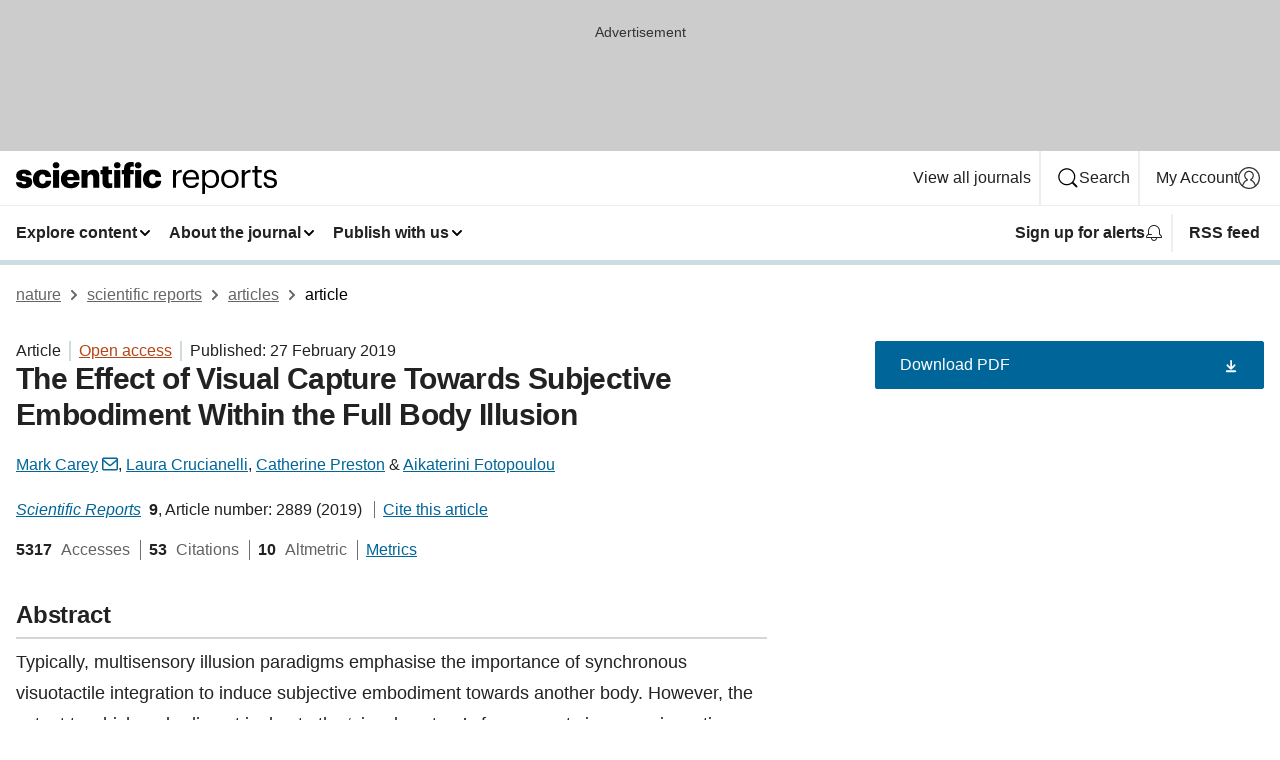

--- FILE ---
content_type: text/html; charset="UTF-8"
request_url: https://www.nature.com/articles/s41598-019-39168-4
body_size: 157295
content:
<!DOCTYPE html>
<html lang="en" class="grade-c">
<head>
    <title>The Effect of Visual Capture Towards Subjective Embodiment Within the Full Body Illusion | Scientific Reports</title>
    
        
<link rel="alternate" type="application/rss+xml" href="https://www.nature.com/srep.rss"/>


    

<link rel="preconnect" href="https://cmp.nature.com" crossorigin>

<meta http-equiv="X-UA-Compatible" content="IE=edge">
<meta name="applicable-device" content="pc,mobile">
<meta name="viewport" content="width=device-width,initial-scale=1.0,maximum-scale=5,user-scalable=yes">
<meta name="360-site-verification" content="5a2dc4ab3fcb9b0393241ffbbb490480" />

<script data-test="dataLayer">
    window.dataLayer = [{"content":{"category":{"contentType":"article","legacy":{"webtrendsPrimaryArticleType":"research","webtrendsSubjectTerms":"human-behaviour;perception","webtrendsContentCategory":null,"webtrendsContentCollection":null,"webtrendsContentGroup":"Scientific Reports","webtrendsContentGroupType":null,"webtrendsContentSubGroup":"Article","status":null}},"article":{"doi":"10.1038/s41598-019-39168-4"},"attributes":{"cms":null,"deliveryPlatform":"oscar","copyright":{"open":true,"legacy":{"webtrendsLicenceType":"http://creativecommons.org/licenses/by/4.0/"}}},"contentInfo":{"authors":["Mark Carey","Laura Crucianelli","Catherine Preston","Aikaterini Fotopoulou"],"publishedAt":1551225600,"publishedAtString":"2019-02-27","title":"The Effect of Visual Capture Towards Subjective Embodiment Within the Full Body Illusion","legacy":null,"publishedAtTime":null,"documentType":"aplusplus","subjects":"Human behaviour,Perception"},"journal":{"pcode":"srep","title":"scientific reports","volume":"9","issue":"1","id":41598,"publishingModel":"Open Access"},"authorization":{"status":true},"features":[{"name":"furtherReadingSection","present":true}],"collection":null},"page":{"category":{"pageType":"article"},"attributes":{"template":"mosaic","featureFlags":[{"name":"download-collection-test","active":false},{"name":"download-issue-test","active":false},{"name":"nature-onwards-journey","active":false}],"testGroup":null},"search":null},"privacy":{},"version":"1.0.0","product":null,"session":null,"user":null,"backHalfContent":true,"country":"US","hasBody":true,"uneditedManuscript":false,"twitterId":["o3xnx","o43y9","o3ef7"],"baiduId":"d38bce82bcb44717ccc29a90c4b781ea","japan":false}];
    window.dataLayer.push({
        ga4MeasurementId: 'G-ERRNTNZ807',
        ga360TrackingId: 'UA-71668177-1',
        twitterId: ['3xnx', 'o43y9', 'o3ef7'],
        baiduId: 'd38bce82bcb44717ccc29a90c4b781ea',
        ga4ServerUrl: 'https://collect.nature.com',
        imprint: 'nature'
    });
</script>

<script>
    (function(w, d) {
        w.config = w.config || {};
        w.config.mustardcut = false;

        
        if (w.matchMedia && w.matchMedia('only print, only all and (prefers-color-scheme: no-preference), only all and (prefers-color-scheme: light), only all and (prefers-color-scheme: dark)').matches) {
            w.config.mustardcut = true;
            d.classList.add('js');
            d.classList.remove('grade-c');
            d.classList.remove('no-js');
        }
    })(window, document.documentElement);
</script>
 



     
    
    
        
    
    <style>@media only print, only all and (prefers-color-scheme: no-preference), only all and (prefers-color-scheme: light), only all and (prefers-color-scheme: dark) {  .c-card--major .c-card__title,.u-h1,.u-h2,h1,h2,h2.app-access-wall__title{font-family:-apple-system,BlinkMacSystemFont,Segoe UI,Roboto,Oxygen-Sans,Ubuntu,Cantarell,Helvetica Neue,sans-serif;font-weight:700}.c-article-editorial-summary__container .c-article-editorial-summary__article-title,.c-card__title,.c-reading-companion__figure-title,.u-h3,.u-h4,h3,h4,h5,h6{letter-spacing:-.0117156rem}html{line-height:1.15;text-size-adjust:100%;box-sizing:border-box;font-size:100%;height:100%;overflow-y:scroll}body{background:#eee;color:#222;font-family:-apple-system,BlinkMacSystemFont,Segoe UI,Roboto,Oxygen-Sans,Ubuntu,Cantarell,Helvetica Neue,sans-serif;font-size:1.125rem;line-height:1.76;margin:0;min-height:100%}details,main{display:block}h1{font-size:2em;margin:.67em 0}a,sup{vertical-align:baseline}a{background-color:transparent;color:#069;overflow-wrap:break-word;text-decoration:underline;text-decoration-skip-ink:auto;word-break:break-word}b{font-weight:bolder}sup{font-size:75%;line-height:0;position:relative;top:-.5em}img{border:0;height:auto;max-width:100%;vertical-align:middle}button,input,select{font-family:inherit;font-size:100%;line-height:1.15;margin:0}button,input{overflow:visible}button,select{text-transform:none}[type=submit],button{-webkit-appearance:button}[type=checkbox]{box-sizing:border-box;padding:0}summary{display:list-item}[hidden]{display:none}button{border-radius:0;cursor:pointer}h1{font-size:2rem;font-weight:700;letter-spacing:-.0390625rem;line-height:2.25rem}.c-card--major .c-card__title,.u-h1,.u-h2,button,h1,h2,h2.app-access-wall__title{font-family:-apple-system,BlinkMacSystemFont,Segoe UI,Roboto,Oxygen-Sans,Ubuntu,Cantarell,Helvetica Neue,sans-serif}.c-card--major .c-card__title,.u-h2,h2{font-size:1.5rem;font-weight:700;letter-spacing:-.0117156rem;line-height:1.6rem}.u-h3{letter-spacing:-.0117156rem}.c-article-editorial-summary__container .c-article-editorial-summary__article-title,.c-card__title,.c-reading-companion__figure-title,.u-h3,.u-h4,h3,h4,h5,h6{font-family:-apple-system,BlinkMacSystemFont,Segoe UI,Roboto,Oxygen-Sans,Ubuntu,Cantarell,Helvetica Neue,sans-serif;font-size:1.25rem;font-weight:700;line-height:1.4rem}.c-article-editorial-summary__container .c-article-editorial-summary__article-title,.c-reading-companion__figure-title,.u-h4,h3,h4,h5,h6{letter-spacing:-.0117156rem}.c-reading-companion__figure-title,.u-h4{font-size:1.125rem}input+label{padding-left:.5em}nav ol,nav ul{list-style:none none}p:empty{display:none}.c-nature-box{background-color:#fff;border:1px solid #d5d5d5;border-radius:2px;box-shadow:0 0 5px 0 rgba(51,51,51,.1);line-height:1.3;margin-bottom:24px;padding:16px 16px 3px}.c-nature-box__text{font-size:1rem;margin-bottom:16px}.c-nature-box--access-to-pdf{display:none}@media only screen and (min-width:1024px){.c-nature-box--mobile{display:none}}.c-nature-box .c-pdf-download{margin-bottom:16px!important}.c-nature-box svg+.c-article__button-text{margin-left:8px}.c-nature-box--version{background-color:#eee}.c-nature-box__wrapper{transform:translateZ(0)}.c-nature-box__wrapper--placeholder{min-height:165px}.sans-serif{font-family:-apple-system,BlinkMacSystemFont,Segoe UI,Roboto,Oxygen-Sans,Ubuntu,Cantarell,Helvetica Neue,sans-serif}.article-page{background:#fff}p{overflow-wrap:break-word;word-break:break-word}.c-article-header{font-family:-apple-system,BlinkMacSystemFont,Segoe UI,Roboto,Oxygen-Sans,Ubuntu,Cantarell,Helvetica Neue,sans-serif;margin-bottom:40px}.c-article-identifiers{color:#6f6f6f;display:flex;flex-wrap:wrap;font-size:1rem;line-height:1.3;list-style:none;padding:0}.c-article-identifiers__item{list-style:none;margin-right:8px;padding-right:8px}.c-article-identifiers__item:last-child{margin-right:0;padding-right:0}.c-article-title{font-size:1.5rem;line-height:1.25;margin:0 0 16px}@media only screen and (min-width:768px){.c-article-title{font-size:1.875rem;line-height:1.2}}.c-article-author-list{display:inline;font-size:1rem;list-style:none;margin:0 8px 0 0;padding:0;width:100%}.c-article-author-list__item{display:inline;padding-right:0}.c-article-author-list svg{margin-left:4px}.c-article-author-list__show-more{display:none;margin-right:4px}.c-article-author-list__button,.js .c-article-author-list__item--hide,.js .c-article-author-list__show-more{display:none}.js .c-article-author-list--long .c-article-author-list__show-more,.js .c-article-author-list--long+.c-article-author-list__button{display:inline}@media only screen and (max-width:539px){.js .c-article-author-list__item--hide-small-screen{display:none}.js .c-article-author-list--short .c-article-author-list__show-more,.js .c-article-author-list--short+.c-article-author-list__button{display:inline}}#uptodate-client,.js .c-article-author-list--expanded .c-article-author-list__show-more{display:none!important}.js .c-article-author-list--expanded .c-article-author-list__item--hide-small-screen{display:inline!important}.c-article-author-list__button,.c-button-author-list{background:#ebf1f5;border:4px solid #ebf1f5;border-radius:20px;color:#666;font-size:.875rem;line-height:1.4;padding:2px 11px 2px 8px;text-decoration:none}.c-article-author-list__button svg,.c-button-author-list svg{margin:1px 4px 0 0}.c-article-author-list__button:hover,.c-button-author-list:hover{background:#069;border-color:transparent;color:#fff}.c-article-info-details{font-size:1rem;margin-bottom:8px;margin-top:16px}.c-article-info-details__cite-as{border-left:1px solid #6f6f6f;margin-left:8px;padding-left:8px}.c-article-metrics-bar{display:flex;flex-wrap:wrap;font-size:1rem;line-height:1.3}.c-article-metrics-bar__wrapper{margin:16px 0}.c-article-metrics-bar__item{align-items:baseline;border-right:1px solid #6f6f6f;margin-right:8px}.c-article-metrics-bar__item:last-child{border-right:0}.c-article-metrics-bar__count{font-weight:700;margin:0}.c-article-metrics-bar__label{color:#626262;font-style:normal;font-weight:400;margin:0 10px 0 5px}.c-article-metrics-bar__details{margin:0}.c-article-main-column{font-family:-apple-system,BlinkMacSystemFont,Segoe UI,Roboto,Oxygen-Sans,Ubuntu,Cantarell,Helvetica Neue,sans-serif;margin-right:8.6%;width:60.2%}@media only screen and (max-width:1023px){.c-article-main-column{margin-right:0;width:100%}}.c-article-extras{float:left;font-family:-apple-system,BlinkMacSystemFont,Segoe UI,Roboto,Oxygen-Sans,Ubuntu,Cantarell,Helvetica Neue,sans-serif;width:31.2%}@media only screen and (max-width:1023px){.c-article-extras{display:none}}.c-article-associated-content__container .c-article-associated-content__title,.c-article-section__title{border-bottom:2px solid #d5d5d5;font-size:1.25rem;margin:0;padding-bottom:8px}@media only screen and (min-width:768px){.c-article-associated-content__container .c-article-associated-content__title,.c-article-section__title{font-size:1.5rem;line-height:1.24}}.c-article-associated-content__container .c-article-associated-content__title{margin-bottom:8px}.c-article-body p{margin-bottom:24px;margin-top:0}.c-article-section{clear:both}.c-article-section__content{margin-bottom:40px;padding-top:8px}@media only screen and (max-width:1023px){.c-article-section__content{padding-left:0}}.c-article-authors-search{margin-bottom:24px;margin-top:0}.c-article-authors-search__item,.c-article-authors-search__title{font-family:-apple-system,BlinkMacSystemFont,Segoe UI,Roboto,Oxygen-Sans,Ubuntu,Cantarell,Helvetica Neue,sans-serif}.c-article-authors-search__title{color:#626262;font-size:1.05rem;font-weight:700;margin:0;padding:0}.c-article-authors-search__item{font-size:1rem}.c-article-authors-search__text{margin:0}.c-code-block{border:1px solid #fff;font-family:monospace;margin:0 0 24px;padding:20px}.c-code-block__heading{font-weight:400;margin-bottom:16px}.c-code-block__line{display:block;overflow-wrap:break-word;white-space:pre-wrap}.c-article-share-box__no-sharelink-info{font-size:.813rem;font-weight:700;margin-bottom:24px;padding-top:4px}.c-article-share-box__only-read-input{border:1px solid #d5d5d5;box-sizing:content-box;display:inline-block;font-size:.875rem;font-weight:700;height:24px;margin-bottom:8px;padding:8px 10px}.c-article-share-box__button--link-like{background-color:transparent;border:0;color:#069;cursor:pointer;font-size:.875rem;margin-bottom:8px;margin-left:10px}.c-article-editorial-summary__container{font-family:-apple-system,BlinkMacSystemFont,Segoe UI,Roboto,Oxygen-Sans,Ubuntu,Cantarell,Helvetica Neue,sans-serif;font-size:1rem}.c-article-editorial-summary__container .c-article-editorial-summary__content p:last-child{margin-bottom:0}.c-article-editorial-summary__container .c-article-editorial-summary__content--less{max-height:9.5rem;overflow:hidden}.c-article-editorial-summary__container .c-article-editorial-summary__button{background-color:#fff;border:0;color:#069;font-size:.875rem;margin-bottom:16px}.c-article-editorial-summary__container .c-article-editorial-summary__button.active,.c-article-editorial-summary__container .c-article-editorial-summary__button.hover,.c-article-editorial-summary__container .c-article-editorial-summary__button:active,.c-article-editorial-summary__container .c-article-editorial-summary__button:hover{text-decoration:underline;text-decoration-skip-ink:auto}.c-article-associated-content__container .c-article-associated-content__collection-label{font-size:.875rem;line-height:1.4}.c-article-associated-content__container .c-article-associated-content__collection-title{line-height:1.3}.c-reading-companion{clear:both;min-height:389px}.c-reading-companion__sticky{max-width:389px}.c-reading-companion__scroll-pane{margin:0;min-height:200px;overflow:hidden auto}.c-reading-companion__tabs{display:flex;flex-flow:row nowrap;font-size:1rem;list-style:none;margin:0 0 8px;padding:0}.c-reading-companion__tabs>li{flex-grow:1}.c-reading-companion__tab{background-color:#eee;border:1px solid #d5d5d5;border-image:initial;border-left-width:0;color:#0067c5;font-size:1rem;padding:8px 8px 8px 15px;text-align:left;width:100%}.c-reading-companion__tabs li:first-child .c-reading-companion__tab{border-left-width:1px}.c-reading-companion__tab--active{background-color:#fff;border-bottom:1px solid #fff;color:#222;font-weight:700}.c-reading-companion__sections-list{list-style:none;padding:0}.c-reading-companion__figures-list,.c-reading-companion__references-list{list-style:none;min-height:389px;padding:0}.c-reading-companion__sections-list{margin:0 0 8px;min-height:50px}.c-reading-companion__section-item{font-size:1rem;padding:0}.c-reading-companion__section-item a{display:block;line-height:1.5;overflow:hidden;padding:8px 0 8px 16px;text-overflow:ellipsis;white-space:nowrap}.c-reading-companion__figure-item{border-top:1px solid #d5d5d5;font-size:1rem;padding:16px 8px 16px 0}.c-reading-companion__figure-item:first-child{border-top:none;padding-top:8px}.c-reading-companion__reference-item{border-top:1px solid #d5d5d5;font-size:1rem;padding:8px 8px 8px 16px}.c-reading-companion__reference-item:first-child{border-top:none}.c-reading-companion__reference-item a{word-break:break-word}.c-reading-companion__reference-citation{display:inline}.c-reading-companion__reference-links{font-size:.813rem;font-weight:700;list-style:none;margin:8px 0 0;padding:0;text-align:right}.c-reading-companion__reference-links>a{display:inline-block;padding-left:8px}.c-reading-companion__reference-links>a:first-child{display:inline-block;padding-left:0}.c-reading-companion__figure-title{display:block;margin:0 0 8px}.c-reading-companion__figure-links{display:flex;justify-content:space-between;margin:8px 0 0}.c-reading-companion__figure-links>a{align-items:center;display:flex}.c-reading-companion__figure-full-link svg{height:.8em;margin-left:2px}.c-reading-companion__panel{border-top:none;display:none;margin-top:0;padding-top:0}.c-cod,.c-reading-companion__panel--active{display:block}.c-cod{font-size:1rem;width:100%}.c-cod__form{background:#ebf0f3}.c-cod__prompt{font-size:1.125rem;line-height:1.3;margin:0 0 24px}.c-cod__label{display:block;margin:0 0 4px}.c-cod__row{display:flex;margin:0 0 16px}.c-cod__row:last-child{margin:0}.c-cod__input{border:1px solid #d5d5d5;border-radius:2px;flex:1 1 auto;margin:0;padding:13px}.c-cod__input--submit{background-color:#069;border:1px solid #069;color:#fff;flex-shrink:1;margin-left:8px;transition:background-color .2s ease-out 0s,color .2s ease-out 0s}.c-cod__input--submit-single{flex-basis:100%;flex-shrink:0;margin:0}.c-cod__input--submit:focus,.c-cod__input--submit:hover{background-color:#fff;color:#069}.c-pdf-download__link .u-icon{padding-top:2px}.c-pdf-download{display:flex;margin-bottom:24px;max-height:48px}@media only screen and (min-width:540px){.c-pdf-download{max-height:none}}@media only screen and (min-width:1024px){.c-pdf-download{max-height:48px}}.c-pdf-download__link{display:flex;flex:1 1 0%}.c-pdf-download__link:hover{text-decoration:none}.c-pdf-download__text{padding-right:4px}@media only screen and (max-width:539px){.c-pdf-download__text{text-transform:capitalize}}@media only screen and (min-width:540px){.c-pdf-download__text{padding-right:8px}}.c-context-bar--sticky .c-pdf-download{display:block;margin-bottom:0;white-space:nowrap}@media only screen and (max-width:539px){.c-pdf-download .u-sticky-visually-hidden{border:0;clip:rect(0,0,0,0);height:1px;margin:-100%;overflow:hidden;padding:0;position:absolute!important;width:1px}}.c-pdf-container{display:flex;justify-content:flex-end}@media only screen and (max-width:539px){.c-pdf-container .c-pdf-download{display:flex;flex-basis:100%}}.c-pdf-container .c-pdf-download+.c-pdf-download{margin-left:16px}.c-article-extras .c-pdf-container .c-pdf-download{width:100%}.c-article-extras .c-pdf-container .c-pdf-download+.c-pdf-download{margin-left:0}@media only screen and (min-width:540px){.c-context-bar--sticky .c-pdf-download__link{align-items:center;flex:1 1 183px}}@media only screen and (max-width:320px){.c-context-bar--sticky .c-pdf-download__link{padding:16px}}.article-page--commercial .c-article-main-column .c-pdf-button__container .c-pdf-download{display:none}@media only screen and (max-width:1023px){.article-page--commercial .c-article-main-column .c-pdf-button__container .c-pdf-download{display:block}}.c-recommendations-column-switch .c-meta{margin-top:auto}.c-context-bar{box-shadow:0 0 10px 0 rgba(51,51,51,.2);position:relative;width:100%}.c-context-bar__container{margin:0 auto;max-width:1280px;padding:0 16px}.c-context-bar__title{display:none}.app-researcher-popup__link.hover,.app-researcher-popup__link.visited,.app-researcher-popup__link:hover,.app-researcher-popup__link:visited,.c-article-metrics__heading a,.c-article-metrics__posts .c-card__title a{color:inherit}.c-article-authors-search__list{align-items:center;display:flex;flex-wrap:wrap;gap:16px 16px;justify-content:center}@media only screen and (min-width:320px){.c-article-authors-search__list{justify-content:normal}}.c-article-authors-search__text{align-items:center;display:flex;flex-flow:column wrap;font-size:14px;justify-content:center}@media only screen and (min-width:320px){.c-article-authors-search__text{flex-direction:row;font-size:16px}}.c-article-authors-search__links-text{font-weight:700;margin-right:8px;text-align:center}@media only screen and (min-width:320px){.c-article-authors-search__links-text{text-align:left}}.c-article-authors-search__list-item--left{flex:1 1 100%}@media only screen and (min-width:320px){.c-article-authors-search__list-item--left{flex-basis:auto}}.c-article-authors-search__list-item--right{flex:1 1 auto}.c-article-identifiers{margin:0}.c-article-identifiers__item{border-right:2px solid #cedbe0;color:#222;font-size:14px}@media only screen and (min-width:320px){.c-article-identifiers__item{font-size:16px}}.c-article-identifiers__item:last-child{border-right:none}.c-article-metrics__posts .c-card__title{font-size:1.05rem}.c-article-metrics__posts .c-card__title+span{color:#6f6f6f;font-size:1rem}.app-author-list{color:#222;font-family:-apple-system,BlinkMacSystemFont,Segoe UI,Roboto,Oxygen-Sans,Ubuntu,Cantarell,Helvetica Neue,sans-serif;font-size:1rem;line-height:1.4;list-style:none;margin:0;padding:0}.app-author-list>li,.c-breadcrumbs>li,.c-footer__links>li,.js .app-author-list,.u-list-comma-separated>li,.u-list-inline>li{display:inline}.app-author-list>li:not(:first-child):not(:last-child):before{content:", "}.app-author-list>li:not(:only-child):last-child:before{content:" & "}.app-author-list--compact{font-size:.875rem;line-height:1.4}.app-author-list--truncated>li:not(:only-child):last-child:before{content:" ... "}.js .app-author-list__hide{display:none;visibility:hidden}.js .app-author-list__hide:first-child+*{margin-block-start:0}.c-ad{text-align:center}@media only screen and (min-width:320px){.c-ad{padding:8px}}.c-ad--728x90{background-color:#ccc;display:none}.c-ad--728x90 .c-ad__inner{min-height:calc(1.5em + 94px)}@media only screen and (min-width:768px){.js .c-ad--728x90{display:none}.js .u-show-following-ad+.c-ad--728x90{display:block}}.c-ad__label{color:#333;font-weight:400;line-height:1.5;margin-bottom:4px}.c-ad__label,.c-meta{font-family:-apple-system,BlinkMacSystemFont,Segoe UI,Roboto,Oxygen-Sans,Ubuntu,Cantarell,Helvetica Neue,sans-serif;font-size:.875rem}.c-meta{color:inherit;line-height:1.4;list-style:none;margin:0;padding:0}.c-meta--large{font-size:1rem}.c-meta--large .c-meta__item{margin-bottom:8px}.c-meta__item{display:inline-block;margin-bottom:4px}.c-meta__item:not(:last-child){border-right:1px solid #d5d5d5;margin-right:4px;padding-right:4px}@media only screen and (max-width:539px){.c-meta__item--block-sm-max{display:block}.c-meta__item--block-sm-max:not(:last-child){border-right:none;margin-right:0;padding-right:0}}@media only screen and (min-width:1024px){.c-meta__item--block-at-lg{display:block}.c-meta__item--block-at-lg:not(:last-child){border-right:none;margin-right:0;padding-right:0}}.c-meta__type{font-weight:700;text-transform:none}.c-skip-link{background:#069;bottom:auto;color:#fff;font-family:-apple-system,BlinkMacSystemFont,Segoe UI,Roboto,Oxygen-Sans,Ubuntu,Cantarell,Helvetica Neue,sans-serif;font-size:.875rem;padding:8px;position:absolute;text-align:center;transform:translateY(-100%);z-index:9999}@media (prefers-reduced-motion:reduce){.c-skip-link{transition:top .3s ease-in-out 0s}}@media print{.c-skip-link{display:none}}.c-skip-link:link{color:#fff}.c-status-message{align-items:center;box-sizing:border-box;display:flex;font-family:-apple-system,BlinkMacSystemFont,Segoe UI,Roboto,Oxygen-Sans,Ubuntu,Cantarell,Helvetica Neue,sans-serif;font-size:1rem;position:relative;width:100%}.c-card__summary>p:last-child,.c-status-message :last-child{margin-bottom:0}.c-status-message--boxed{background-color:#fff;border:1px solid #eee;border-radius:2px;line-height:1.4;padding:16px}.c-status-message__heading{font-family:-apple-system,BlinkMacSystemFont,Segoe UI,Roboto,Oxygen-Sans,Ubuntu,Cantarell,Helvetica Neue,sans-serif;font-size:1rem;font-weight:700}.c-status-message__icon{fill:currentcolor;display:inline-block;flex:0 0 auto;height:1.5em;margin-right:8px;transform:translate(0);vertical-align:text-top;width:1.5em}.c-status-message__icon--top{align-self:flex-start}.c-status-message--info .c-status-message__icon{color:#003f8d}.c-status-message--boxed.c-status-message--info{border-bottom:4px solid #003f8d}.c-status-message--error .c-status-message__icon{color:#c40606}.c-status-message--boxed.c-status-message--error{border-bottom:4px solid #c40606}.c-status-message--success .c-status-message__icon{color:#00b8b0}.c-status-message--boxed.c-status-message--success{border-bottom:4px solid #00b8b0}.c-status-message--warning .c-status-message__icon{color:#edbc53}.c-status-message--boxed.c-status-message--warning{border-bottom:4px solid #edbc53}.c-breadcrumbs{color:#000;font-family:-apple-system,BlinkMacSystemFont,Segoe UI,Roboto,Oxygen-Sans,Ubuntu,Cantarell,Helvetica Neue,sans-serif;font-size:1rem;list-style:none;margin:0;padding:0}.c-breadcrumbs__link{color:#666}svg.c-breadcrumbs__chevron{margin:4px 4px 0;fill:#888;height:10px;width:10px}@media only screen and (max-width:539px){.c-breadcrumbs .c-breadcrumbs__item{display:none}.c-breadcrumbs .c-breadcrumbs__item:last-child,.c-breadcrumbs .c-breadcrumbs__item:nth-last-child(2){display:inline}}.c-card{background-color:transparent;border:0;box-shadow:none;display:flex;flex-direction:column;font-size:14px;min-width:0;overflow:hidden;padding:0;position:relative}.c-card--no-shape{background:0 0;border:0;box-shadow:none}.c-card__image{display:flex;justify-content:center;overflow:hidden;padding-bottom:56.25%;position:relative}@supports (aspect-ratio:1/1){.c-card__image{padding-bottom:0}}.c-card__image img{left:0;min-height:100%;min-width:100%;position:absolute}@supports ((-o-object-fit:cover) or (object-fit:cover)){.c-card__image img{height:100%;object-fit:cover;width:100%}}.c-card__body{flex:1 1 auto;padding:16px}.c-card--no-shape .c-card__body{padding:0}.c-card--no-shape .c-card__body:not(:first-child){padding-top:16px}.c-card__title{letter-spacing:-.01875rem;margin-bottom:8px;margin-top:0}[lang=de] .c-card__title{hyphens:auto}.c-card__summary{line-height:1.4}.c-card__summary>p{margin-bottom:5px}.c-card__summary a{text-decoration:underline}.c-card__link:not(.c-card__link--no-block-link):before{bottom:0;content:"";left:0;position:absolute;right:0;top:0}.c-card--flush .c-card__body{padding:0}.c-card--major{font-size:1rem}.c-card--dark{background-color:#29303c;border-width:0;color:#e3e4e5}.c-card--dark .c-card__title{color:#fff}.c-card--dark .c-card__link,.c-card--dark .c-card__summary a{color:inherit}.c-header{background-color:#fff;border-bottom:5px solid #000;font-size:1rem;line-height:1.4;margin-bottom:16px}.c-header__row{padding:0;position:relative}.c-header__row:not(:last-child){border-bottom:1px solid #eee}.c-header__split{align-items:center;display:flex;justify-content:space-between}.c-header__logo-container{flex:1 1 0px;line-height:0;margin:8px 24px 8px 0}.c-header__logo{transform:translateZ(0)}.c-header__logo img{max-height:32px}.c-header__container{margin:0 auto;max-width:1280px}.c-header__menu{align-items:center;display:flex;flex:0 1 auto;flex-wrap:wrap;font-weight:700;gap:8px 8px;line-height:1.4;list-style:none;margin:0 -4px;padding:0}@media print{.c-header__menu{display:none}}@media only screen and (max-width:1023px){.c-header__menu--hide-lg-max{display:none;visibility:hidden}}.c-header__menu--global{font-weight:400;justify-content:flex-end}.c-header__menu--global svg{display:none;visibility:hidden}.c-header__menu--global svg:first-child+*{margin-block-start:0}@media only screen and (min-width:540px){.c-header__menu--global svg{display:block;visibility:visible}}.c-header__menu--journal{font-size:.875rem;margin:8px 0 8px -8px}@media only screen and (min-width:540px){.c-header__menu--journal{flex-wrap:nowrap;font-size:1rem}}.c-header__item{padding-bottom:0;padding-top:0;position:static}.c-header__item--pipe{border-left:2px solid #eee;padding-left:8px}.c-header__item--padding{padding-bottom:8px;padding-top:8px}@media only screen and (min-width:540px){.c-header__item--dropdown-menu{position:relative}}@media only screen and (min-width:1024px){.c-header__item--hide-lg{display:none;visibility:hidden}}@media only screen and (max-width:767px){.c-header__item--hide-md-max{display:none;visibility:hidden}.c-header__item--hide-md-max:first-child+*{margin-block-start:0}}.c-header__link{align-items:center;color:inherit;display:inline-flex;gap:4px 4px;padding:8px;white-space:nowrap}.c-header__link svg{transition-duration:.2s}.c-header__show-text{display:none;visibility:hidden}.has-tethered .c-header__heading--js-hide:first-child+*{margin-block-start:0}@media only screen and (min-width:540px){.c-header__show-text{display:inline;visibility:visible}}.c-header__show-text-sm{display:inline;visibility:visible}@media only screen and (min-width:540px){.c-header__show-text-sm{display:none;visibility:hidden}.c-header__show-text-sm:first-child+*{margin-block-start:0}}.c-header__dropdown{background-color:#000;border-bottom:1px solid #2f2f2f;color:#eee;font-size:.875rem;line-height:1.2;padding:16px 0}@media print{.c-header__dropdown{display:none}}.c-header__heading{display:inline-block;font-family:-apple-system,BlinkMacSystemFont,Segoe UI,Roboto,Oxygen-Sans,Ubuntu,Cantarell,Helvetica Neue,sans-serif;font-size:1.25rem;font-weight:400;line-height:1.4;margin-bottom:8px}.c-header__heading--keyline{border-top:1px solid;border-color:#2f2f2f;margin-top:16px;padding-top:16px;width:100%}.c-header__list{display:flex;flex-wrap:wrap;gap:0 16px;list-style:none;margin:0 -8px}.c-header__flush{margin:0 -8px}.c-header__visually-hidden{border:0;clip:rect(0,0,0,0);height:1px;margin:-100%;overflow:hidden;padding:0;position:absolute!important;width:1px}.c-header__search-form{margin-bottom:8px}.c-header__search-layout{display:flex;flex-wrap:wrap;gap:16px 16px}.c-header__search-layout>:first-child{flex:999 1 auto}.c-header__search-layout>*{flex:1 1 auto}.c-header__search-layout--max-width{max-width:720px}.c-header__search-button{align-items:center;background-color:transparent;background-image:none;border:1px solid #fff;border-radius:2px;color:#fff;cursor:pointer;display:flex;font-family:sans-serif;font-size:1rem;justify-content:center;line-height:1.15;margin:0;padding:8px 16px;position:relative;text-decoration:none;transition:all .25s ease 0s,color .25s ease 0s,border-color .25s ease 0s;width:100%}.c-header__input,.c-header__select{border:1px solid;border-radius:3px;box-sizing:border-box;font-size:1rem;padding:8px 16px;width:100%}.c-header__select{-webkit-appearance:none;background-image:url("data:image/svg+xml,%3Csvg height='16' viewBox='0 0 16 16' width='16' xmlns='http://www.w3.org/2000/svg'%3E%3Cpath d='m5.58578644 3-3.29289322-3.29289322c-.39052429-.39052429-.39052429-1.02368927 0-1.41421356s1.02368927-.39052429 1.41421356 0l4 4c.39052429.39052429.39052429 1.02368927 0 1.41421356l-4 4c-.39052429.39052429-1.02368927.39052429-1.41421356 0s-.39052429-1.02368927 0-1.41421356z' fill='%23333' fill-rule='evenodd' transform='matrix(0 1 -1 0 11 3)'/%3E%3C/svg%3E");background-position:right .7em top 50%;background-repeat:no-repeat;background-size:1em;box-shadow:0 1px 0 1px rgba(0,0,0,.04);display:block;margin:0;max-width:100%;min-width:150px}@media only screen and (min-width:540px){.c-header__menu--journal .c-header__item--dropdown-menu:last-child .c-header__dropdown.has-tethered{left:auto;right:0}}@media only screen and (min-width:768px){.c-header__menu--journal .c-header__item--dropdown-menu:last-child .c-header__dropdown.has-tethered{left:0;right:auto}}.c-header__dropdown.has-tethered{border-bottom:0;border-radius:0 0 2px 2px;left:0;position:absolute;top:100%;transform:translateY(5px);width:100%;z-index:1}@media only screen and (min-width:540px){.c-header__dropdown.has-tethered{transform:translateY(8px);width:auto}}@media only screen and (min-width:768px){.c-header__dropdown.has-tethered{min-width:225px}}.c-header__dropdown--full-width.has-tethered{padding:32px 0 24px;transform:none;width:100%}.has-tethered .c-header__heading--js-hide{display:none;visibility:hidden}.has-tethered .c-header__list--js-stack{flex-direction:column}.has-tethered .c-header__item--keyline,.has-tethered .c-header__list~.c-header__list .c-header__item:first-child{border-top:1px solid #d5d5d5;margin-top:8px;padding-top:8px}.c-header__item--snid-account-widget{display:flex}.c-header__container{padding:0 4px}.c-header__list{padding:0 12px}.c-header__menu .c-header__link{font-size:14px}.c-header__item--snid-account-widget .c-header__link{padding:8px}.c-header__menu--journal{margin-left:0}@media only screen and (min-width:540px){.c-header__container{padding:0 16px}.c-header__menu--journal{margin-left:-8px}.c-header__menu .c-header__link{font-size:16px}.c-header__link--search{gap:13px 13px}}.u-button{align-items:center;background-color:transparent;background-image:none;border-radius:2px;cursor:pointer;display:inline-flex;font-family:sans-serif;font-size:1rem;justify-content:center;line-height:1.3;margin:0;padding:8px;position:relative;text-decoration:none;transition:all .25s ease 0s,color .25s ease 0s,border-color .25s ease 0s;width:auto}.u-button svg,.u-button--primary svg{fill:currentcolor}.u-button{border:1px solid #069;color:#069}.u-button--primary{background-color:#069;background-image:none;border:1px solid #069;color:#fff}.u-button--full-width{display:flex;width:100%}.u-display-none{display:none}.js .u-js-hide,.u-hide{display:none;visibility:hidden}.u-hide:first-child+*{margin-block-start:0}.u-visually-hidden{border:0;clip:rect(0,0,0,0);height:1px;margin:-100%;overflow:hidden;padding:0;position:absolute!important;width:1px}@media print{.u-hide-print{display:none}}@media only screen and (min-width:1024px){.u-hide-at-lg{display:none;visibility:hidden}.u-hide-at-lg:first-child+*{margin-block-start:0}}.u-clearfix:after,.u-clearfix:before{content:"";display:table}.u-clearfix:after{clear:both}.u-color-open-access{color:#b74616}.u-float-left{float:left}.u-icon{fill:currentcolor;display:inline-block;height:1em;transform:translate(0);vertical-align:text-top;width:1em}.u-full-height{height:100%}.u-link-inherit{color:inherit}.u-list-reset{list-style:none;margin:0;padding:0}.u-text-bold{font-weight:700}.u-container{margin:0 auto;max-width:1280px;padding:0 16px}.u-justify-content-space-between{justify-content:space-between}.u-mt-32{margin-top:32px}.u-mb-8{margin-bottom:8px}.u-mb-16{margin-bottom:16px}.u-mb-24{margin-bottom:24px}.u-mb-32{margin-bottom:32px}.u-mb-48{margin-bottom:48px}.u-pa-16{padding:16px}html *,html :after,html :before{box-sizing:inherit}.c-article-section__title,.c-article-title{font-weight:700}.c-card__title{line-height:1.4em}.c-article__button{background-color:#069;border:1px solid #069;border-radius:2px;color:#fff;display:flex;font-family:-apple-system,BlinkMacSystemFont,Segoe UI,Roboto,Oxygen-Sans,Ubuntu,Cantarell,Helvetica Neue,sans-serif;font-size:.875rem;line-height:1.4;margin-bottom:16px;padding:13px;transition:background-color .2s ease-out 0s,color .2s ease-out 0s}.c-article__button,.c-article__button:hover{text-decoration:none}.c-article__button--inverted,.c-article__button:hover{background-color:#fff;color:#069}.c-article__button--inverted:hover{background-color:#069;color:#fff}.c-header__link{text-decoration:inherit}.grade-c-hide{display:block}.c-pdf-download__link{padding:13px 24px} } </style>




    
        <link data-test="critical-css-handler" data-inline-css-source="critical-css" rel="stylesheet" href="/static/css/enhanced-article-1e72f97fd7.css" media="print" onload="this.media='only print, only all and (prefers-color-scheme: no-preference), only all and (prefers-color-scheme: light), only all and (prefers-color-scheme: dark)';this.onload=null">
    
    <noscript>
        <link rel="stylesheet" type="text/css" href="/static/css/enhanced-article-1e72f97fd7.css" media="only print, only all and (prefers-color-scheme: no-preference), only all and (prefers-color-scheme: light), only all and (prefers-color-scheme: dark)">
    </noscript>

<link rel="stylesheet" type="text/css" href="/static/css/article-print-fb7cb72232.css" media="print">
    



<link rel="apple-touch-icon" sizes="180x180" href=/static/images/favicons/nature/apple-touch-icon-f39cb19454.png>
<link rel="icon" type="image/png" sizes="48x48" href=/static/images/favicons/nature/favicon-48x48-b52890008c.png>
<link rel="icon" type="image/png" sizes="32x32" href=/static/images/favicons/nature/favicon-32x32-3fe59ece92.png>
<link rel="icon" type="image/png" sizes="16x16" href=/static/images/favicons/nature/favicon-16x16-951651ab72.png>
<link rel="manifest" href=/static/manifest.json crossorigin="use-credentials">
<link rel="mask-icon" href=/static/images/favicons/nature/safari-pinned-tab-69bff48fe6.svg color="#000000">
<link rel="shortcut icon" href=/static/images/favicons/nature/favicon.ico>
<meta name="msapplication-TileColor" content="#000000">
<meta name="msapplication-config" content=/static/browserconfig.xml>
<meta name="theme-color" content="#000000">
<meta name="application-name" content="Nature">


<script>
    (function () {
        if ( typeof window.CustomEvent === "function" ) return false;
        function CustomEvent ( event, params ) {
            params = params || { bubbles: false, cancelable: false, detail: null };
            var evt = document.createEvent( 'CustomEvent' );
            evt.initCustomEvent( event, params.bubbles, params.cancelable, params.detail );
            return evt;
        }

        CustomEvent.prototype = window.Event.prototype;

        window.CustomEvent = CustomEvent;
    })();
</script>


<script>
    (function (w, d, s) {
        var urlParams = new URLSearchParams(w.location.search);
        if (urlParams.get('gptAdsTest') !== null) {
            d.addEventListener('sncc:initialise', function (e) {
                var t = d.createElement(s);
                var h = d.getElementsByTagName(s)[0];
                t.src = 'https://' + (e.detail.C03 ? 'securepubads.g.doubleclick' : 'pagead2.googlesyndication') + '.net/tag/js/gpt.js';
                t.async = false;
                t.onload = function () {
                    var n = d.createElement(s);
                    n.src = 'https://fed-libs.nature.com/production/gpt-ads-gtm.min.js';
                    n.async = false;
                    h.insertAdjacentElement('afterend', n);
                };
                h.insertAdjacentElement('afterend', t);
            })
        }
    })(window, document, 'script');
</script>
    
<!-- Google Tag Manager -->
<script data-test="gtm-head">
    window.initGTM = function() {
        if (window.config.mustardcut) {
            (function (w, d, s, l, i) {
                w[l] = w[l] || [];
                w[l].push({'gtm.start': new Date().getTime(), event: 'gtm.js'});
                var f = d.getElementsByTagName(s)[0],
                        j = d.createElement(s),
                        dl = l != 'dataLayer' ? '&l=' + l : '';
                j.async = true;
                j.src = 'https://sgtm.nature.com/gtm.js?id=' + i + dl;
                f.parentNode.insertBefore(j, f);
            })(window, document, 'script', 'dataLayer', 'GTM-MRVXSHQ');
        }
    }
</script>
<!-- End Google Tag Manager -->

    <script>
    (function(w,d,t) {
        function cc() {
            var h = w.location.hostname;
            if (h === 'preview-www.nature.com') return;
            var e = d.createElement(t),
                s = d.getElementsByTagName(t)[0];
            if (h === 'nature.com' || h.endsWith('.nature.com')) {
                e.src = 'https://cmp.nature.com/production_live/en/consent-bundle-8-102.js';
                e.setAttribute('onload', "initGTM(window,document,'script','dataLayer','GTM-MRVXSHQ')");
            } else {
                e.src = '/static/js/cookie-consent-es5-bundle-8d962b73c2.js';
                e.setAttribute('data-consent', h);
            }
            s.insertAdjacentElement('afterend', e);
        }
        cc();
    })(window,document,'script');
</script>


<script id="js-position0">
    (function(w, d) {
        w.idpVerifyPrefix = 'https://verify.nature.com';
        w.ra21Host = 'https://wayf.springernature.com';
        var moduleSupport = (function() {
            return 'noModule' in d.createElement('script');
        })();

        if (w.config.mustardcut === true) {
            w.loader = {
                index: 0,
                registered: [],
                scripts: [
                    
                        {src: '/static/js/global-article-es6-bundle-4b65fc7e00.js', test: 'global-article-js', module: true},
                        {src: '/static/js/global-article-es5-bundle-432fb5ed2f.js', test: 'global-article-js', nomodule: true},
                        {src: '/static/js/shared-es6-bundle-0c7392804a.js', test: 'shared-js', module: true},
                        {src: '/static/js/shared-es5-bundle-f97043df39.js', test: 'shared-js', nomodule: true},
                        {src: '/static/js/header-150-es6-bundle-5bb959eaa1.js', test: 'header-150-js', module: true},
                        {src: '/static/js/header-150-es5-bundle-994fde5b1d.js', test: 'header-150-js', nomodule: true}
                    
                ].filter(function (s) {
                    if (s.src === null) return false;
                    if (moduleSupport && s.nomodule) return false;
                    return !(!moduleSupport && s.module);
                }),

                register: function (value) {
                    this.registered.push(value);
                },

                ready: function () {
                    if (this.registered.length === this.scripts.length) {
                        this.registered.forEach(function (fn) {
                            if (typeof fn === 'function') {
                                setTimeout(fn, 0); 
                            }
                        });
                        this.ready = function () {};
                    }
                },

                insert: function (s) {
                    var t = d.getElementById('js-position' + this.index);
                    if (t && t.insertAdjacentElement) {
                        t.insertAdjacentElement('afterend', s);
                    } else {
                        d.head.appendChild(s);
                    }
                    ++this.index;
                },

                createScript: function (script, beforeLoad) {
                    var s = d.createElement('script');
                    s.id = 'js-position' + (this.index + 1);
                    s.setAttribute('data-test', script.test);
                    if (beforeLoad) {
                        s.defer = 'defer';
                        s.onload = function () {
                            if (script.noinit) {
                                loader.register(true);
                            }
                            if (d.readyState === 'interactive' || d.readyState === 'complete') {
                                loader.ready();
                            }
                        };
                    } else {
                        s.async = 'async';
                    }
                    s.src = script.src;
                    return s;
                },

                init: function () {
                    this.scripts.forEach(function (s) {
                        loader.insert(loader.createScript(s, true));
                    });

                    d.addEventListener('DOMContentLoaded', function () {
                        loader.ready();
                        var conditionalScripts;
                        
                            conditionalScripts = [
                                {match: 'div[data-pan-container]', src: '/static/js/pan-zoom-es6-bundle-464a2af269.js', test: 'pan-zoom-js',  module: true },
                                {match: 'div[data-pan-container]', src: '/static/js/pan-zoom-es5-bundle-98fb9b653b.js', test: 'pan-zoom-js',  nomodule: true },
                                {match: 'math,span.mathjax-tex', src: '/static/js/math-es6-bundle-cfe28c12e7.js', test: 'math-js', module: true},
                                {match: 'math,span.mathjax-tex', src: '/static/js/math-es5-bundle-41a1a3e87a.js', test: 'math-js', nomodule: true}
                            ];
                        

                        if (conditionalScripts) {
                            conditionalScripts.filter(function (script) {
                                return !!document.querySelector(script.match) && !((moduleSupport && script.nomodule) || (!moduleSupport && script.module));
                            }).forEach(function (script) {
                                loader.insert(loader.createScript(script));
                            });
                        }
                    }, false);
                }
            };
            loader.init();
        }
    })(window, document);
</script>










<meta name="robots" content="noarchive">
<meta name="access" content="Yes">


<link rel="search" href="https://www.nature.com/search">
<link rel="search" href="https://www.nature.com/opensearch/opensearch.xml" type="application/opensearchdescription+xml" title="nature.com">
<link rel="search" href="https://www.nature.com/opensearch/request" type="application/sru+xml" title="nature.com">





    
    <script type="application/ld+json">{"mainEntity":{"headline":"The Effect of Visual Capture Towards Subjective Embodiment Within the Full Body Illusion","description":"Typically, multisensory illusion paradigms emphasise the importance of synchronous visuotactile integration to induce subjective embodiment towards another body. However, the extent to which embodiment is due to the ‘visual capture’ of congruent visuoproprioceptive information alone remains unclear. Thus, across two experiments (total N = 80), we investigated how mere visual observation of a mannequin body, viewed from a first-person perspective, influenced subjective embodiment independently from concomitant visuotactile integration. Moreover, we investigated whether slow, affective touch on participants’ own, unseen body (without concomitant touch on the seen mannequin) disrupted visual capture effects to a greater degree than fast, non-affective touch. In total, 40% of participants experienced subjective embodiment towards the mannequin body following mere visual observation, and this effect was significantly higher than conditions which included touch to participants own, unseen body. The velocity of the touch that participants received (affective/non-affective) did not differ in modulating visual capture effects. Furthermore, the effects of visual capture and perceived pleasantness of touch was not modulated by subthreshold eating disorder psychopathology. Overall, this study suggests that congruent visuoproprioceptive cues can be sufficient to induce subjective embodiment of a whole body, in the absence of visuotactile integration and beyond mere confabulatory responses.","datePublished":"2019-02-27T00:00:00Z","dateModified":"2019-02-27T00:00:00Z","pageStart":"1","pageEnd":"12","license":"http://creativecommons.org/licenses/by/4.0/","sameAs":"https://doi.org/10.1038/s41598-019-39168-4","keywords":["Human behaviour","Perception","Science","Humanities and Social Sciences","multidisciplinary"],"image":["https://media.springernature.com/lw1200/springer-static/image/art%3A10.1038%2Fs41598-019-39168-4/MediaObjects/41598_2019_39168_Fig1_HTML.png","https://media.springernature.com/lw1200/springer-static/image/art%3A10.1038%2Fs41598-019-39168-4/MediaObjects/41598_2019_39168_Fig2_HTML.png","https://media.springernature.com/lw1200/springer-static/image/art%3A10.1038%2Fs41598-019-39168-4/MediaObjects/41598_2019_39168_Fig3_HTML.png"],"isPartOf":{"name":"Scientific Reports","issn":["2045-2322"],"volumeNumber":"9","@type":["Periodical","PublicationVolume"]},"publisher":{"name":"Nature Publishing Group UK","logo":{"url":"https://www.springernature.com/app-sn/public/images/logo-springernature.png","@type":"ImageObject"},"@type":"Organization"},"author":[{"name":"Mark Carey","affiliation":[{"name":"University of York","address":{"name":"Department of Psychology, University of York, York, United Kingdom","@type":"PostalAddress"},"@type":"Organization"}],"email":"mac541@york.ac.uk","@type":"Person"},{"name":"Laura Crucianelli","affiliation":[{"name":"University College London","address":{"name":"Department of Clinical, Educational and Health Psychology, University College London, London, United Kingdom","@type":"PostalAddress"},"@type":"Organization"}],"@type":"Person"},{"name":"Catherine Preston","affiliation":[{"name":"University of York","address":{"name":"Department of Psychology, University of York, York, United Kingdom","@type":"PostalAddress"},"@type":"Organization"}],"@type":"Person"},{"name":"Aikaterini Fotopoulou","affiliation":[{"name":"University College London","address":{"name":"Department of Clinical, Educational and Health Psychology, University College London, London, United Kingdom","@type":"PostalAddress"},"@type":"Organization"}],"@type":"Person"}],"isAccessibleForFree":true,"@type":"ScholarlyArticle"},"@context":"https://schema.org","@type":"WebPage"}</script>





    
    <link rel="canonical" href="https://www.nature.com/articles/s41598-019-39168-4">
    
    
    <meta name="journal_id" content="41598"/>
    <meta name="dc.title" content="The Effect of Visual Capture Towards Subjective Embodiment Within the Full Body Illusion"/>
    <meta name="dc.source" content="Scientific Reports 2019 9:1"/>
    <meta name="dc.format" content="text/html"/>
    <meta name="dc.publisher" content="Nature Publishing Group"/>
    <meta name="dc.date" content="2019-02-27"/>
    <meta name="dc.type" content="OriginalPaper"/>
    <meta name="dc.language" content="En"/>
    <meta name="dc.copyright" content="2019 The Author(s)"/>
    <meta name="dc.rights" content="2019 The Author(s)"/>
    <meta name="dc.rightsAgent" content="journalpermissions@springernature.com"/>
    <meta name="dc.description" content="Typically, multisensory illusion paradigms emphasise the importance of synchronous visuotactile integration to induce subjective embodiment towards another body. However, the extent to which embodiment is due to the &#8216;visual capture&#8217; of congruent visuoproprioceptive information alone remains unclear. Thus, across two experiments (total N&#8201;=&#8201;80), we investigated how mere visual observation of a mannequin body, viewed from a first-person perspective, influenced subjective embodiment independently from concomitant visuotactile integration. Moreover, we investigated whether slow, affective touch on participants&#8217; own, unseen body (without concomitant touch on the seen mannequin) disrupted visual capture effects to a greater degree than fast, non-affective touch. In total, 40% of participants experienced subjective embodiment towards the mannequin body following mere visual observation, and this effect was significantly higher than conditions which included touch to participants own, unseen body. The velocity of the touch that participants received (affective/non-affective) did not differ in modulating visual capture effects. Furthermore, the effects of visual capture and perceived pleasantness of touch was not modulated by subthreshold eating disorder psychopathology. Overall, this study suggests that congruent visuoproprioceptive cues can be sufficient to induce subjective embodiment of a whole body, in the absence of visuotactile integration and beyond mere confabulatory responses."/>
    <meta name="prism.issn" content="2045-2322"/>
    <meta name="prism.publicationName" content="Scientific Reports"/>
    <meta name="prism.publicationDate" content="2019-02-27"/>
    <meta name="prism.volume" content="9"/>
    <meta name="prism.number" content="1"/>
    <meta name="prism.section" content="OriginalPaper"/>
    <meta name="prism.startingPage" content="2889"/>
    <meta name="prism.endingPage" content=""/>
    <meta name="prism.copyright" content="2019 The Author(s)"/>
    <meta name="prism.rightsAgent" content="journalpermissions@springernature.com"/>
    <meta name="prism.url" content="https://www.nature.com/articles/s41598-019-39168-4"/>
    <meta name="prism.doi" content="doi:10.1038/s41598-019-39168-4"/>
    <meta name="citation_pdf_url" content="https://www.nature.com/articles/s41598-019-39168-4.pdf"/>
    <meta name="citation_fulltext_html_url" content="https://www.nature.com/articles/s41598-019-39168-4"/>
    <meta name="citation_journal_title" content="Scientific Reports"/>
    <meta name="citation_journal_abbrev" content="Sci Rep"/>
    <meta name="citation_publisher" content="Nature Publishing Group"/>
    <meta name="citation_issn" content="2045-2322"/>
    <meta name="citation_title" content="The Effect of Visual Capture Towards Subjective Embodiment Within the Full Body Illusion"/>
    <meta name="citation_volume" content="9"/>
    <meta name="citation_issue" content="1"/>
    <meta name="citation_online_date" content="2019/02/27"/>
    <meta name="citation_firstpage" content="2889"/>
    <meta name="citation_lastpage" content=""/>
    <meta name="citation_article_type" content="Article"/>
    <meta name="citation_fulltext_world_readable" content=""/>
    <meta name="citation_language" content="en"/>
    <meta name="dc.identifier" content="doi:10.1038/s41598-019-39168-4"/>
    <meta name="DOI" content="10.1038/s41598-019-39168-4"/>
    <meta name="size" content="232238"/>
    <meta name="citation_doi" content="10.1038/s41598-019-39168-4"/>
    <meta name="citation_springer_api_url" content="http://api.springer.com/xmldata/jats?q=doi:10.1038/s41598-019-39168-4&amp;api_key="/>
    <meta name="description" content="Typically, multisensory illusion paradigms emphasise the importance of synchronous visuotactile integration to induce subjective embodiment towards another body. However, the extent to which embodiment is due to the &#8216;visual capture&#8217; of congruent visuoproprioceptive information alone remains unclear. Thus, across two experiments (total N&#8201;=&#8201;80), we investigated how mere visual observation of a mannequin body, viewed from a first-person perspective, influenced subjective embodiment independently from concomitant visuotactile integration. Moreover, we investigated whether slow, affective touch on participants&#8217; own, unseen body (without concomitant touch on the seen mannequin) disrupted visual capture effects to a greater degree than fast, non-affective touch. In total, 40% of participants experienced subjective embodiment towards the mannequin body following mere visual observation, and this effect was significantly higher than conditions which included touch to participants own, unseen body. The velocity of the touch that participants received (affective/non-affective) did not differ in modulating visual capture effects. Furthermore, the effects of visual capture and perceived pleasantness of touch was not modulated by subthreshold eating disorder psychopathology. Overall, this study suggests that congruent visuoproprioceptive cues can be sufficient to induce subjective embodiment of a whole body, in the absence of visuotactile integration and beyond mere confabulatory responses."/>
    <meta name="dc.creator" content="Carey, Mark"/>
    <meta name="dc.creator" content="Crucianelli, Laura"/>
    <meta name="dc.creator" content="Preston, Catherine"/>
    <meta name="dc.creator" content="Fotopoulou, Aikaterini"/>
    <meta name="dc.subject" content="Human behaviour"/>
    <meta name="dc.subject" content="Perception"/>
    <meta name="citation_reference" content="citation_journal_title=Trends Cogn. Sci.; citation_title=Philosophical conceptions of the self: Implications for cognitive science; citation_author=S Gallagher; citation_volume=4; citation_publication_date=2000; citation_pages=14-21; citation_doi=10.1016/S1364-6613(99)01417-5; citation_id=CR1"/>
    <meta name="citation_reference" content="citation_journal_title=Q. J. Exp. Psychol.; citation_title=The multisensory basis of the self: from body to identity to others; citation_author=M Tsakiris; citation_volume=0218; citation_publication_date=2016; citation_pages=1-28; citation_id=CR2"/>
    <meta name="citation_reference" content="citation_journal_title=Science (80-.).; citation_title=That&#8217;s My Hand! Acriviy in Premotor Cortex Reflects Feelings of Ownership of a Limb; citation_author=HH Ehrsson, C Spence, R Passingham; citation_volume=305; citation_publication_date=2004; citation_pages=875-877; citation_doi=10.1126/science.1097011; citation_id=CR3"/>
    <meta name="citation_reference" content="citation_journal_title=Neuropsychologia; citation_title=My body in the brain: A neurocognitive model of body-ownership; citation_author=M Tsakiris; citation_volume=48; citation_publication_date=2010; citation_pages=703-712; citation_doi=10.1016/j.neuropsychologia.2009.09.034; citation_id=CR4"/>
    <meta name="citation_reference" content="citation_journal_title=Sci. Rep.; citation_title=Body part-centered and full body-centered peripersonal space representations; citation_author=A Serino; citation_volume=5; citation_publication_date=2015; citation_pages=1-14; citation_id=CR5"/>
    <meta name="citation_reference" content="citation_journal_title=Cognition; citation_title=Unconscious integration of multisensory bodily inputs in the peripersonal space shapes bodily self-consciousness; citation_author=R Salomon; citation_volume=166; citation_publication_date=2017; citation_pages=174-183; citation_doi=10.1016/j.cognition.2017.05.028; citation_id=CR6"/>
    <meta name="citation_reference" content="citation_journal_title=Nat. Rev. Neurosci.; citation_title=How do you feel? Interoception: the sense of the physiological condition of the body; citation_author=AD Craig; citation_volume=3; citation_publication_date=2002; citation_pages=655; citation_doi=10.1038/nrn894; citation_id=CR7"/>
    <meta name="citation_reference" content="citation_journal_title=Nat. Rev. Neurosci.; citation_title=How do you feel &#8212; now? The anterior insula and human awareness; citation_author=AD Craig; citation_volume=10; citation_publication_date=2009; citation_pages=59-70; citation_doi=10.1038/nrn2555; citation_id=CR8"/>
    <meta name="citation_reference" content="citation_journal_title=Proc. Biol. Sci.; citation_title=Just a heartbeat away from one&#8217;s body: interoceptive sensitivity predicts malleability of body-representations; citation_author=M Tsakiris, A Tajadura-Jim&#233;nez, M Costantini; citation_volume=278; citation_publication_date=2011; citation_pages=2470-2476; citation_doi=10.1098/rspb.2010.2547; citation_id=CR9"/>
    <meta name="citation_reference" content="citation_journal_title=Nature; citation_title=Rubber hand feels touch that eyes see; citation_author=M Botvinick, J Cohen; citation_volume=391; citation_publication_date=1998; citation_pages=756; citation_doi=10.1038/35784; citation_id=CR10"/>
    <meta name="citation_reference" content="citation_journal_title=Science (80-.).; citation_title=The experimental induction of out-of-body experiences; citation_author=HH Ehrsson; citation_volume=317; citation_publication_date=2007; citation_pages=1048; citation_doi=10.1126/science.1142175; citation_id=CR11"/>
    <meta name="citation_reference" content="citation_journal_title=Science; citation_title=Video ergo sum: manipulating bodily self-consciousness; citation_author=B Lenggenhager, T Tadi, T Metzinger, O Blanke; citation_volume=317; citation_publication_date=2007; citation_pages=1096-9; citation_doi=10.1126/science.1143439; citation_id=CR12"/>
    <meta name="citation_reference" content="citation_journal_title=PLoS One; citation_title=If I were you: perceptual illusion of body swapping; citation_author=VI Petkova, HH Ehrsson; citation_volume=3; citation_publication_date=2008; citation_pages=e3832; citation_doi=10.1371/journal.pone.0003832; citation_id=CR13"/>
    <meta name="citation_reference" content="citation_journal_title=PLoS One; citation_title=First person experience of body transfer in virtual reality; citation_author=M Slater, B Spanlang, MV Sanchez-Vives, O Blanke; citation_volume=5; citation_publication_date=2010; citation_pages=1-9; citation_id=CR14"/>
    <meta name="citation_reference" content="citation_journal_title=J Exp Psychol Hum Percept Perform; citation_title=The rubber hand illusion revisited: visuotactile integration and self-attribution; citation_author=M Tsakiris, P Haggard; citation_volume=31; citation_publication_date=2005; citation_pages=80-91; citation_doi=10.1037/0096-1523.31.1.80; citation_id=CR15"/>
    <meta name="citation_reference" content="citation_journal_title=Front. Hum. Neurosci.; citation_title=The building blocks of the full body ownership illusion; citation_author=A Maselli, M Slater; citation_volume=7; citation_publication_date=2013; citation_pages=83; citation_doi=10.3389/fnhum.2013.00083; citation_id=CR16"/>
    <meta name="citation_reference" content="citation_journal_title=Front. Psychol.; citation_title=The Perspective Matters! Multisensory Integration in Ego-Centric Reference Frames Determines Full-Body Ownership; citation_author=VI Petkova, M Khoshnevis, HH Ehrsson; citation_volume=2; citation_publication_date=2011; citation_pages=1-7; citation_doi=10.3389/fpsyg.2011.00035; citation_id=CR17"/>
    <meta name="citation_reference" content="citation_journal_title=Sci. Rep.; citation_title=Owning the body in the mirror: The effect of visual perspective and mirror view on the full-body illusion; citation_author=C Preston, BJ Kuper-Smith, HH Ehrsson; citation_volume=5; citation_publication_date=2015; citation_doi=10.1038/srep18345; citation_id=CR18"/>
    <meta name="citation_reference" content="citation_journal_title=Body Image; citation_title=The effect of similarities in skin texture and hand shape on perceived ownership of a fake limb; citation_author=A Haans, WA IJsselsteijn, YAW Kort; citation_volume=5; citation_publication_date=2008; citation_pages=389-394; citation_doi=10.1016/j.bodyim.2008.04.003; citation_id=CR19"/>
    <meta name="citation_reference" content="citation_journal_title=Exp. Brain Res.; citation_title=Hands only illusion: Multisensory integration elicits sense of ownership for body parts but not for non-corporeal objects; citation_author=M Tsakiris, L Carpenter, D James, A Fotopoulou; citation_volume=204; citation_publication_date=2010; citation_pages=343-352; citation_doi=10.1007/s00221-009-2039-3; citation_id=CR20"/>
    <meta name="citation_reference" content="citation_journal_title=PLoS One; citation_title=First-Person Perspective Virtual Body Posture Influences Stress: A Virtual Reality Body Ownership Study; citation_author=I Bergstr&#246;m, K Kilteni, M Slater; citation_volume=11; citation_publication_date=2016; citation_pages=1-21; citation_doi=10.1371/journal.pone.0148060; citation_id=CR21"/>
    <meta name="citation_reference" content="citation_journal_title=Brain Cogn.; citation_title=Spatial limits on referred touch to an alien limb may reflect boundaries of visuo-tactile peripersonal space surrounding the hand; citation_author=DM Lloyd; citation_volume=64; citation_publication_date=2007; citation_pages=104-109; citation_doi=10.1016/j.bandc.2006.09.013; citation_id=CR22"/>
    <meta name="citation_reference" content="citation_journal_title=Acta Psychol. (Amst).; citation_title=The role of distance from the body and distance from the real hand in ownership and disownership during the rubber hand illusion; citation_author=C Preston; citation_volume=142; citation_publication_date=2013; citation_pages=177-183; citation_doi=10.1016/j.actpsy.2012.12.005; citation_id=CR23"/>
    <meta name="citation_reference" content="citation_journal_title=Front. Hum. Neurosci.; citation_title=Over my fake body: body ownership illusions for studying the multisensory basis of own-body perception; citation_author=K Kilteni, A Maselli, KP Kording, M Slater; citation_volume=9; citation_publication_date=2015; citation_pages=141; citation_doi=10.3389/fnhum.2015.00141; citation_id=CR24"/>
    <meta name="citation_reference" content="citation_journal_title=PLoS One; citation_title=Perception of body ownership is driven by Bayesian sensory inference; citation_author=M Samad, AJ Chung, L Shams; citation_volume=10; citation_publication_date=2015; citation_pages=1-23; citation_id=CR25"/>
    <meta name="citation_reference" content="citation_journal_title=Conscious. Cogn.; citation_title=Visual enhancement of touch and the bodily self; citation_author=MR Longo, S Cardozo, P Haggard; citation_volume=17; citation_publication_date=2008; citation_pages=1181-1191; citation_doi=10.1016/j.concog.2008.01.001; citation_id=CR26"/>
    <meta name="citation_reference" content="citation_journal_title=Psychol. Sci.; citation_title=Visual capture of touch: Out-of-the-body experiences with rubber gloves; citation_author=F Pavani, C Spence, J Driver; citation_volume=11; citation_publication_date=2000; citation_pages=353-359; citation_doi=10.1111/1467-9280.00270; citation_id=CR27"/>
    <meta name="citation_reference" content="citation_journal_title=Cognition; citation_title=Temporal limits on rubber hand illusion reflect individuals&#8217; temporal resolution in multisensory perception; citation_author=M Costantini; citation_volume=157; citation_publication_date=2016; citation_pages=39-48; citation_doi=10.1016/j.cognition.2016.08.010; citation_id=CR28"/>
    <meta name="citation_reference" content="Rohde, M., Luca, M. &amp; Ernst, M. O. The rubber hand illusion: Feeling of ownership and proprioceptive drift Do not go hand in hand. PLoS One 6 (2011)."/>
    <meta name="citation_reference" content="citation_journal_title=Neuroimage; citation_title=Dynamic causal modeling of touch-evoked potentials in the rubber hand illusion; citation_author=D Zeller, KJ Friston, J Classen; citation_volume=138; citation_publication_date=2016; citation_pages=266-273; citation_doi=10.1016/j.neuroimage.2016.05.065; citation_id=CR30"/>
    <meta name="citation_reference" content="citation_journal_title=Perception; citation_title=The phantom in the mirror: A modified rubber-hand illusion in amputees and normals; citation_author=MJ Giummarra, N Georgiou-Karistianis, MER Nicholls, SJ Gibson, JL Bradshaw; citation_volume=39; citation_publication_date=2010; citation_pages=103-118; citation_doi=10.1068/p6519; citation_id=CR31"/>
    <meta name="citation_reference" content="citation_journal_title=Ann. N. Y. Acad. Sci.; citation_title=From multisensory integration in peripersonal space to bodily self-consciousness: From statistical regularities to statistical inference; citation_author=JP Noel, O Blanke, A Serino; citation_volume=1426; citation_publication_date=2018; citation_pages=146-165; citation_doi=10.1111/nyas.13867; citation_id=CR32"/>
    <meta name="citation_reference" content="citation_journal_title=Body Image; citation_title=Selective distortion of body image by asynchronous visuotactile stimulation; citation_author=D Perez-Marcos; citation_volume=24; citation_publication_date=2018; citation_pages=55-61; citation_doi=10.1016/j.bodyim.2017.11.002; citation_id=CR33"/>
    <meta name="citation_reference" content="citation_journal_title=Neuropsychologia; citation_title=Balancing body ownership: Visual capture of proprioception and affectivity during vestibular stimulation; citation_author=S Ponzo, LP Kirsch, A Fotopoulou, PM Jenkinson; citation_volume=117; citation_publication_date=2018; citation_pages=311-321; citation_doi=10.1016/j.neuropsychologia.2018.06.020; citation_id=CR34"/>
    <meta name="citation_reference" content="Crucianelli, L., Krah&#233;, C., Jenkinson, P. M. &amp; Fotopoulou, A. (Katerina). Interoceptive ingredients of body ownership: Affective touch and cardiac awareness in the rubber hand illusion. Cortex 1&#8211;13, 
                  https://doi.org/10.1016/j.cortex.2017.04.018
                  
                 (2017)."/>
    <meta name="citation_reference" content="Martinaud, O., Besharati, S., Jenkinson, P. M. &amp; Fotopoulou, A. Ownership Illusions in Patients with Body Delusions: Different Neural Profiles of Visual Capture and Disownership. Cortex 174&#8211;185, 
                  https://doi.org/10.1016/j.cortex.2016.09.025
                  
                 (2017)."/>
    <meta name="citation_reference" content="citation_journal_title=Brain; citation_title=The role of motor intention in motor awareness: An experimental study on anosognosia for hemiplegia; citation_author=A Fotopoulou; citation_volume=131; citation_publication_date=2008; citation_pages=3432-3442; citation_doi=10.1093/brain/awn225; citation_id=CR37"/>
    <meta name="citation_reference" content="citation_journal_title=Restor. Neurol. Neurosci.; citation_title=Rubber hand illusion highlights massive visual capture and sensorimotor face-hand remapping in a tetraplegic man; citation_author=E Tidoni, L Grisoni, MT Liuzza, SM Aglioti; citation_volume=32; citation_publication_date=2014; citation_pages=611-622; citation_id=CR38"/>
    <meta name="citation_reference" content="citation_journal_title=Perception; citation_title=The Rubber Hand Illusion in a patient with hand disownership; citation_author=HE Stralen, MJE Zandvoort, LJ Kappelle, HC Dijkerman; citation_volume=42; citation_publication_date=2013; citation_pages=991-993; citation_doi=10.1068/p7583; citation_id=CR39"/>
    <meta name="citation_reference" content="Greenfield, K., Ropar, D., Smith, A. D., Carey, M. &amp; Newport, R. Visuo-tactile integration in autism: Atypical temporal binding may underlie greater reliance on proprioceptive information. Mol. Autism 6 (2015)."/>
    <meta name="citation_reference" content="citation_journal_title=Autism Res.; citation_title=Disrupted integration of exteroceptive and interoceptive signaling in autism spectrum disorder; citation_author=JP Noel, M Lytle, C Cascio, MT Wallace; citation_volume=11; citation_publication_date=2018; citation_pages=194-205; citation_doi=10.1002/aur.1880; citation_id=CR41"/>
    <meta name="citation_reference" content="citation_journal_title=Cogn. Neuropsychiatry; citation_title=Multisensory integration in schizophrenia: A behavioural and event-related potential study; citation_author=JK Wynn, C Jahshan, MF Green; citation_volume=19; citation_publication_date=2014; citation_pages=319-336; citation_doi=10.1080/13546805.2013.866892; citation_id=CR42"/>
    <meta name="citation_reference" content="Tschacher, W. &amp; Bergomi, C. Cognitive binding in schizophrenia: Weakened integration of temporal intersensory information. Schizophr. Bull. 37 (2011)."/>
    <meta name="citation_reference" content="citation_journal_title=Schizophr. Res.; citation_title=The associations between multisensory temporal processing and symptoms of schizophrenia; citation_author=RA Stevenson; citation_volume=179; citation_publication_date=2017; citation_pages=97-103; citation_doi=10.1016/j.schres.2016.09.035; citation_id=CR44"/>
    <meta name="citation_reference" content="citation_journal_title=Psychol. Med.; citation_title=Increased plasticity of the bodily self in eating disorders; citation_author=E Eshkevari, E Rieger, MR Longo, P Haggard, J Treasure; citation_volume=42; citation_publication_date=2012; citation_pages=819-28; citation_doi=10.1017/S0033291711002091; citation_id=CR45"/>
    <meta name="citation_reference" content="citation_journal_title=Neuropsychologia; citation_title=Does the experience of ownership over a rubber hand change body size perception in anorexia nervosa patients?; citation_author=A Keizer, MAM Smeets, A Postma, A Elburg, HC Dijkerman; citation_volume=62; citation_publication_date=2014; citation_pages=26-37; citation_doi=10.1016/j.neuropsychologia.2014.07.003; citation_id=CR46"/>
    <meta name="citation_reference" content="citation_journal_title=Ann. Phys. Rehabil. Med.; citation_title=Bodily illusions and weight-related disorders: Clinical insights from experimental research; citation_author=S Serino, A Dakanalis; citation_volume=60; citation_publication_date=2017; citation_pages=217-219; citation_doi=10.1016/j.rehab.2016.10.002; citation_id=CR47"/>
    <meta name="citation_reference" content="citation_journal_title=Eur. J. Neurosci.; citation_title=Atypical audiovisual temporal function in autism and schizophrenia: similar phenotype, different cause; citation_author=JP Noel, RA Stevenson, MT Wallace; citation_volume=47; citation_publication_date=2018; citation_pages=1230-1241; citation_doi=10.1111/ejn.13911; citation_id=CR48"/>
    <meta name="citation_reference" content="citation_journal_title=Int. J. Eat. Disord.; citation_title=Persistent body image disturbance following recovery from eating disorders; citation_author=E Eshkevari, E Rieger, MR Longo, P Haggard, J Treasure; citation_volume=47; citation_publication_date=2014; citation_pages=400-409; citation_doi=10.1002/eat.22219; citation_id=CR49"/>
    <meta name="citation_reference" content="citation_journal_title=PLoS One; citation_title=A Virtual Reality Full Body Illusion Improves Body Image Disturbance in Anorexia Nervosa; citation_author=A Keizer, A Elburg, R Helms, HC Dijkerman; citation_volume=11; citation_publication_date=2016; citation_pages=e0163921; citation_doi=10.1371/journal.pone.0163921; citation_id=CR50"/>
    <meta name="citation_reference" content="citation_journal_title=PLoS One; citation_title=Illusory Changes in Body Size Modulate Body Satisfaction in a Way That Is Related to Non-Clinical Eating Disorder Psychopathology; citation_author=C Preston, HH Ehrsson; citation_volume=9; citation_publication_date=2014; citation_pages=e85773; citation_doi=10.1371/journal.pone.0085773; citation_id=CR51"/>
    <meta name="citation_reference" content="Preston, C. &amp; Ehrsson, H. H. Illusory obesity triggers body dissatisfaction responses in the insula and anterior cingulate cortex. Cereb. Cortex 1&#8211;11, 
                  https://doi.org/10.1093/cercor/bhw313
                  
                 (2016)."/>
    <meta name="citation_reference" content="citation_journal_title=PLoS One; citation_title=Implicit and explicit changes in body satisfaction evoked by body size illusions: Implications for eating disorder vulnerability in women; citation_author=C Preston, HH Ehrsson; citation_volume=13; citation_publication_date=2018; citation_pages=1-31; citation_doi=10.1371/journal.pone.0199426; citation_id=CR53"/>
    <meta name="citation_reference" content="citation_journal_title=Psychol. Sci.; citation_title=Turning Body and Self Inside Out: Visualized Heartbeats Alter Bodily Self-Consciousness and Tactile Perception; citation_author=JE Aspell; citation_volume=24; citation_publication_date=2013; citation_pages=2445-2453; citation_doi=10.1177/0956797613498395; citation_id=CR54"/>
    <meta name="citation_reference" content="citation_journal_title=Neuropsychologia; citation_title=Multisensory integration across exteroceptive and interoceptive domains modulates self-experience in the rubber-hand illusion; citation_author=K Suzuki, SN Garfinkel, HD Critchley, AK Seth; citation_volume=51; citation_publication_date=2013; citation_pages=2909-2917; citation_doi=10.1016/j.neuropsychologia.2013.08.014; citation_id=CR55"/>
    <meta name="citation_reference" content="citation_journal_title=Nat. Neurosci.; citation_title=Coding of pleasant touch by unmyelinated afferents in humans; citation_author=LS L&#246;ken, J Wessberg, I Morrison, F McGlone, H Olausson; citation_volume=12; citation_publication_date=2009; citation_pages=547-548; citation_doi=10.1038/nn.2312; citation_id=CR56"/>
    <meta name="citation_reference" content="citation_journal_title=Neurosci. Biobehav. Rev.; citation_title=The neurophysiology of unmyelinated tactile afferents; citation_author=H Olausson, J Wessberg, I Morrison, F McGlone, &#197; Vallbo; citation_volume=34; citation_publication_date=2010; citation_pages=185-191; citation_doi=10.1016/j.neubiorev.2008.09.011; citation_id=CR57"/>
    <meta name="citation_reference" content="citation_journal_title=Nat. Neurosci.; citation_title=Unmyelinated tactile afferents signal touch and project to insular cortex; citation_author=H Olausson; citation_volume=5; citation_publication_date=2002; citation_pages=900-904; citation_doi=10.1038/nn896; citation_id=CR58"/>
    <meta name="citation_reference" content="citation_journal_title=Exp. Brain Res.; citation_title=Feeling good: On the role of C fiber mediated touch in interoception; citation_author=M Bj&#246;rnsdotter, I Morrison, H Olausson; citation_volume=207; citation_publication_date=2010; citation_pages=149-155; citation_doi=10.1007/s00221-010-2408-y; citation_id=CR59"/>
    <meta name="citation_reference" content="citation_journal_title=Psychiatry Res.; citation_title=The perception of affective touch in anorexia nervosa; citation_author=L Crucianelli, V Cardi, J Treasure, PM Jenkinson, A Fotopoulou; citation_volume=239; citation_publication_date=2016; citation_pages=72-78; citation_doi=10.1016/j.psychres.2016.01.078; citation_id=CR60"/>
    <meta name="citation_reference" content="citation_journal_title=J. Neurosci.; citation_title=Vicarious Responses to Social Touch in Posterior Insular Cortex Are Tuned to Pleasant Caressing Speeds; citation_author=I Morrison, M Bj&#246;rnsdotter, H Olausson; citation_volume=31; citation_publication_date=2011; citation_pages=9554-9562; citation_doi=10.1523/JNEUROSCI.0397-11.2011; citation_id=CR61"/>
    <meta name="citation_reference" content="citation_journal_title=Front. Psychol.; citation_title=Bodily pleasure matters: Velocity of touch modulates body ownership during the rubber hand illusion; citation_author=L Crucianelli, NK Metcalf, A Fotopoulou, PM Jenkinson; citation_volume=4; citation_publication_date=2013; citation_pages=1-7; citation_doi=10.3389/fpsyg.2013.00703; citation_id=CR62"/>
    <meta name="citation_reference" content="citation_journal_title=Front. Behav. Neurosci.; citation_title=Pleasant touch moderates the subjective but not objective aspects of body perception; citation_author=DM Lloyd, V Gillis, E Lewis, MJ Farrell, I Morrison; citation_volume=7; citation_publication_date=2013; citation_pages=207; citation_doi=10.3389/fnbeh.2013.00207; citation_id=CR63"/>
    <meta name="citation_reference" content="citation_journal_title=Cognition; citation_title=Affective touch modulates the rubber hand illusion; citation_author=HE Stralen; citation_volume=131; citation_publication_date=2014; citation_pages=147-158; citation_doi=10.1016/j.cognition.2013.11.020; citation_id=CR64"/>
    <meta name="citation_reference" content="citation_journal_title=Exp. Brain Res.; citation_title=Does affective touch influence the virtual reality full body illusion?; citation_author=JR Jong, A Keizer, MM Engel, HC Dijkerman; citation_volume=0; citation_publication_date=2017; citation_pages=0; citation_id=CR65"/>
    <meta name="citation_reference" content="citation_journal_title=Neurology; citation_title=Distorted body image in complex regional pain syndrome; citation_author=GL Moseley; citation_volume=65; citation_publication_date=2005; citation_pages=773; citation_doi=10.1212/01.wnl.0000174515.07205.11; citation_id=CR66"/>
    <meta name="citation_reference" content="citation_journal_title=Pain; citation_title=I can&#8217;t find it! Distorted body image and tactile dysfunction in patients with chronic back pain; citation_author=GL Moseley; citation_volume=140; citation_publication_date=2008; citation_pages=239-243; citation_doi=10.1016/j.pain.2008.08.001; citation_id=CR67"/>
    <meta name="citation_reference" content="citation_journal_title=Curr. Biol.; citation_title=Visual distortion of a limb modulates the pain and swelling evoked by movement; citation_author=GL Moseley, TJ Parsons, C Spence; citation_volume=18; citation_publication_date=2008; citation_pages=1047-1048; citation_doi=10.1016/j.cub.2008.09.031; citation_id=CR68"/>
    <meta name="citation_reference" content="citation_journal_title=Neuropsychologia; citation_title=Feeling numb: Temperature, but not thermal pain, modulates feeling of body ownership; citation_author=MPM Kammers, K Rose, P Haggard; citation_volume=49; citation_publication_date=2011; citation_pages=1316-1321; citation_doi=10.1016/j.neuropsychologia.2011.02.039; citation_id=CR69"/>
    <meta name="citation_reference" content="Ainley, V., Apps, M. A. J., Fotopoulou, A. &amp; Tsakiris, M. &#8216;Bodily precision&#8217;: A predictive coding account of individual differences in interoceptive accuracy. Philos. Trans. R. Soc. B Biol. Sci. 371 (2016)."/>
    <meta name="citation_reference" content="citation_journal_title=Behav. Res. Methods; citation_title=G* Power 3: A flexible statistical power analysis program for the social, behavioral, and biomedical sciences; citation_author=F Faul, E Erdfelder, AG Lang, A Buchner; citation_volume=39; citation_publication_date=2007; citation_pages=175; citation_doi=10.3758/BF03193146; citation_id=CR71"/>
    <meta name="citation_reference" content="Longo, M. R., Sch&#252;&#252;r, F., Kammers, M. P. M., Tsakiris, M. &amp; Haggard, P. What is embodiment? A psychometric approach. Cognition 107(3), 978&#8211;998, 
                  https://doi.org/10.1016/j.cognition.2007.12.004
                  
                 (2008)."/>
    <meta name="citation_reference" content="citation_journal_title=Int J Eat Disord; citation_title=Assessment of eating disorders: interview or self- report questionnaire?; citation_author=CG Fairburn, S Beglin; citation_volume=16; citation_publication_date=1994; citation_pages=363-370; citation_id=CR73"/>
    <meta name="citation_reference" content="citation_journal_title=Int. J. Eat. Disord.; citation_title=Psychometric evaluation of the eating disorder examination and eating disorder examination-questionnaire: A systematic review of the literature; citation_author=KC Berg, CB Peterson, P Frazier, SJ Crow; citation_volume=45; citation_publication_date=2012; citation_pages=428-438; citation_doi=10.1002/eat.20931; citation_id=CR74"/>
    <meta name="citation_reference" content="citation_journal_title=J. Neurosci. Methods; citation_title=PsychoPy&#8212;Psychophysics software in Python; citation_author=JW Peirce; citation_volume=162; citation_publication_date=2007; citation_pages=8-13; citation_doi=10.1016/j.jneumeth.2006.11.017; citation_id=CR75"/>
    <meta name="citation_reference" content="citation_journal_title=Eur. J. Neurosci.; citation_title=Touching and feeling: Differences in pleasant touch processing between glabrous and hairy skin in humans; citation_author=F McGlone; citation_volume=35; citation_publication_date=2012; citation_pages=1782-1788; citation_doi=10.1111/j.1460-9568.2012.08092.x; citation_id=CR76"/>
    <meta name="citation_reference" content="Pallant, J. SPSS Survival Manual: A Step by Step Guide to Data Analysis Using SPSS for Windows Version 15. (2007)."/>
    <meta name="citation_reference" content="citation_journal_title=Front. Hum. Neurosci.; citation_title=Moving a Rubber Hand that Feels Like Your Own: A Dissociation of Ownership and Agency; citation_author=A Kalckert, HH Ehrsson; citation_volume=6; citation_publication_date=2012; citation_pages=1-14; citation_doi=10.3389/fnhum.2012.00040; citation_id=CR78"/>
    <meta name="citation_reference" content="Caola, B., Montalti, M., Zanini, A., Leadbetter, A. &amp; Martini, M. The Bodily Illusion in Adverse Conditions: Virtual Arm Ownership During Visuomotor Mismatch. Perception 
                  https://doi.org/10.1177/0301006618758211
                  
                 (2018)."/>
    <meta name="citation_reference" content="citation_journal_title=Sci. Rep.; citation_title=Affective Touch Enhances Self-Face Recognition During Multisensory Integration; citation_author=E Panagiotopoulou, ML Filippetti, M Tsakiris, A Fotopoulou; citation_volume=7; citation_publication_date=2017; citation_doi=10.1038/s41598-017-13345-9; citation_id=CR80"/>
    <meta name="citation_reference" content="citation_journal_title=J. Cogn. Neurosci.; citation_title=Sensory Processing and the Rubber Hand Illusion&#8212;An Evoked Potentials Study; citation_author=D Zeller, V Litvak, KJ Friston, J Classen; citation_volume=27; citation_publication_date=2015; citation_pages=573-582; citation_doi=10.1162/jocn_a_00705; citation_id=CR81"/>
    <meta name="citation_reference" content="citation_journal_title=Hum. Brain Mapp.; citation_title=Network activity underlying the illusory self-attribution of a dummy arm; citation_author=J Limanowski, F Blankenburg; citation_volume=36; citation_publication_date=2015; citation_pages=2284-2304; citation_doi=10.1002/hbm.22770; citation_id=CR82"/>
    <meta name="citation_reference" content="Gentsch, A., Crucianelli, L., Jenkinson, P. &amp; Fotopoulou, A. The Touched Self: Affective Touch and Body Awareness in Health and Disease. In Affective Touch and the Neurophysiology of CT Afferents 355&#8211;384, 
                  https://doi.org/10.1007/978-1-4939-6418-5
                  
                 (2016)."/>
    <meta name="citation_reference" content="citation_journal_title=Curr. Biol.; citation_title=Active Interpersonal Touch Gives Rise to the Social Softness Illusion; citation_author=A Gentsch, E Panagiotopoulou, A Fotopoulou; citation_volume=25; citation_publication_date=2015; citation_pages=2392-2397; citation_doi=10.1016/j.cub.2015.07.049; citation_id=CR84"/>
    <meta name="citation_reference" content="citation_journal_title=Neurosci. Biobehav. Rev.; citation_title=The free-energy self: A predictive coding account of self-recognition; citation_author=MAJ Apps, M Tsakiris; citation_volume=41; citation_publication_date=2014; citation_pages=85-97; citation_doi=10.1016/j.neubiorev.2013.01.029; citation_id=CR85"/>
    <meta name="citation_reference" content="citation_journal_title=Behav. Brain Res.; citation_title=On the other hand: Dummy hands and peripersonal space; citation_author=TR Makin, NP Holmes, HH Ehrsson; citation_volume=191; citation_publication_date=2008; citation_pages=1-10; citation_doi=10.1016/j.bbr.2008.02.041; citation_id=CR86"/>
    <meta name="citation_reference" content="citation_journal_title=Curr. Biol.; citation_title=From part- to whole-body ownership in the multisensory brain; citation_author=VI Petkova; citation_volume=21; citation_publication_date=2011; citation_pages=1118-1122; citation_doi=10.1016/j.cub.2011.05.022; citation_id=CR87"/>
    <meta name="citation_reference" content="citation_journal_title=J. Health Psychol.; citation_title=A &#8216;Rubber-hand&#8217; Illusion Reveals a Relationship between Perceptual Body Image and Unhealthy Body Change; citation_author=AJ Mussap, N Salton; citation_volume=11; citation_publication_date=2006; citation_pages=627-639; citation_doi=10.1177/1359105306065022; citation_id=CR88"/>
    <meta name="citation_reference" content="citation_journal_title=Curr. Psychiatry Rep.; citation_title=Altered Brain Reward Circuits in Eating Disorders: Chicken or Egg?; citation_author=GKW Frank; citation_volume=15; citation_publication_date=2013; citation_doi=10.1007/s11920-013-0396-x; citation_id=CR89"/>
    <meta name="citation_reference" content="citation_journal_title=Curr. Opin. Psychiatry; citation_title=Brain dysfunction in anorexia nervosa: cause or consequence of under-nutrition?; citation_author=PJ Hay, P Sachdev; citation_volume=24; citation_publication_date=2011; citation_pages=251-256; citation_doi=10.1097/YCO.0b013e3283453775; citation_id=CR90"/>
    <meta name="citation_reference" content="Kilteni, K. &amp; Ehrsson, H. H. Body ownership determines the attenuation of self-generated tactile sensations. Proc. Natl. Acad. Sci. 201703347, 
                  https://doi.org/10.1073/PNAS.1703347114
                  
                 (2017)."/>
    <meta name="citation_author" content="Carey, Mark"/>
    <meta name="citation_author_institution" content="Department of Psychology, University of York, York, United Kingdom"/>
    <meta name="citation_author" content="Crucianelli, Laura"/>
    <meta name="citation_author_institution" content="Department of Clinical, Educational and Health Psychology, University College London, London, United Kingdom"/>
    <meta name="citation_author" content="Preston, Catherine"/>
    <meta name="citation_author_institution" content="Department of Psychology, University of York, York, United Kingdom"/>
    <meta name="citation_author" content="Fotopoulou, Aikaterini"/>
    <meta name="citation_author_institution" content="Department of Clinical, Educational and Health Psychology, University College London, London, United Kingdom"/>
    <meta name="access_endpoint" content="https://www.nature.com/platform/readcube-access"/>
    <meta name="twitter:site" content="@SciReports"/>
    <meta name="twitter:card" content="summary_large_image"/>
    <meta name="twitter:image:alt" content="Content cover image"/>
    <meta name="twitter:title" content="The Effect of Visual Capture Towards Subjective Embodiment Within the Full Body Illusion"/>
    <meta name="twitter:description" content="Scientific Reports - The Effect of Visual Capture Towards Subjective Embodiment Within the Full Body Illusion"/>
    <meta name="twitter:image" content="https://media.springernature.com/full/springer-static/image/art%3A10.1038%2Fs41598-019-39168-4/MediaObjects/41598_2019_39168_Fig1_HTML.png"/>
    

    
    
    <meta property="og:url" content="https://www.nature.com/articles/s41598-019-39168-4"/>
    <meta property="og:type" content="article"/>
    <meta property="og:site_name" content="Nature"/>
    <meta property="og:title" content="The Effect of Visual Capture Towards Subjective Embodiment Within the Full Body Illusion - Scientific Reports"/>
    <meta property="og:image" content="https://media.springernature.com/m685/springer-static/image/art%3A10.1038%2Fs41598-019-39168-4/MediaObjects/41598_2019_39168_Fig1_HTML.png"/>
    

    <script>
        window.eligibleForRa21 = 'false'; 
    </script>
</head>
<body class="article-page">

<div class="position-relative cleared z-index-50 background-white" data-test="top-containers">
    <a class="c-skip-link" href="#content">Skip to main content</a>



<div class="c-grade-c-banner u-hide">
    <div class="c-grade-c-banner__container">
        
        <p>Thank you for visiting nature.com. You are using a browser version with limited support for CSS. To obtain
            the best experience, we recommend you use a more up to date browser (or turn off compatibility mode in
            Internet Explorer). In the meantime, to ensure continued support, we are displaying the site without styles
            and JavaScript.</p>

    </div>
</div>

    

    

    
    
        <div class="u-hide u-show-following-ad"></div>

    <aside class="c-ad c-ad--728x90">
        <div class="c-ad__inner" data-container-type="banner-advert">
            <p class="c-ad__label">Advertisement</p>
            
        
            
    <div id="div-gpt-ad-top-1"
         class="div-gpt-ad advert leaderboard js-ad text-center hide-print grade-c-hide"
         data-ad-type="top"
         data-test="top-ad"
         data-pa11y-ignore
         data-gpt
         data-gpt-unitpath="/285/scientific_reports/article"
         data-gpt-sizes="728x90"
         data-gpt-targeting="type=article;pos=top;artid=s41598-019-39168-4;doi=10.1038/s41598-019-39168-4;subjmeta=1723,2649,2811,378,477,631;kwrd=Human+behaviour,Perception">
        
        <script>
            window.SN = window.SN || {};
            window.SN.libs = window.SN.libs || {};
            window.SN.libs.ads = window.SN.libs.ads || {};
            window.SN.libs.ads.slotConfig = window.SN.libs.ads.slotConfig || {};
            
                window.SN.libs.ads.slotConfig['top'] = {
                    'pos': 'top',
                    'type': 'article',
                    'path': 's41598-019-39168-4'
                };
            
            
            window.SN.libs.ads.slotConfig['kwrd'] = 'Human+behaviour,Perception';
            
            
            window.SN.libs.ads.slotConfig['subjmeta'] = '1723,2649,2811,378,477,631';
            
            
        </script>
        <noscript>
            <a href="//pubads.g.doubleclick.net/gampad/jump?iu=/285/scientific_reports/article&amp;sz=728x90&amp;c=-1192184046&amp;t=pos%3Dtop%26type%3Darticle%26artid%3Ds41598-019-39168-4%26doi%3D10.1038/s41598-019-39168-4%26subjmeta%3D1723,2649,2811,378,477,631%26kwrd%3DHuman+behaviour,Perception">
                <img data-test="gpt-advert-fallback-img"
                     src="//pubads.g.doubleclick.net/gampad/ad?iu=/285/scientific_reports/article&amp;sz=728x90&amp;c=-1192184046&amp;t=pos%3Dtop%26type%3Darticle%26artid%3Ds41598-019-39168-4%26doi%3D10.1038/s41598-019-39168-4%26subjmeta%3D1723,2649,2811,378,477,631%26kwrd%3DHuman+behaviour,Perception"
                     alt="Advertisement"
                     width="728"
                     height="90"></a>
        </noscript>
    </div>

        
    
        </div>
    </aside>


    <header class="c-header" id="header" data-header data-track-component="nature-150-split-header" style="border-color:#cedde4">
        <div class="c-header__row">
            <div class="c-header__container">
                <div class="c-header__split">
                    
                    
                    <div class="c-header__logo-container">
                        
                        <a href="/srep"
                           data-track="click" data-track-action="home" data-track-label="image">
                            <picture class="c-header__logo">
                                <source srcset="https://media.springernature.com/full/nature-cms/uploads/product/srep/header-d3c533c187c710c1bedbd8e293815d5f.svg" media="(min-width: 875px)">
                                <img src="https://media.springernature.com/full/nature-cms/uploads/product/srep/header-d3c533c187c710c1bedbd8e293815d5f.svg" height="32" alt="Scientific Reports">
                            </picture>
                        </a>
                    
                    </div>
                    
                    <ul class="c-header__menu c-header__menu--global">
                        <li class="c-header__item c-header__item--padding c-header__item--hide-md-max">
                            <a class="c-header__link" href="https://www.nature.com/siteindex" data-test="siteindex-link"
                               data-track="click" data-track-action="open nature research index" data-track-label="link">
                                <span>View all journals</span>
                            </a>
                        </li>
                        <li class="c-header__item c-header__item--padding c-header__item--pipe">
                            <a class="c-header__link c-header__link--search"
                                href="#search-menu"
                                data-header-expander
                                data-test="search-link" data-track="click" data-track-action="open search tray" data-track-label="button">
                                <svg role="img" aria-hidden="true" focusable="false" height="22" width="22" viewBox="0 0 18 18" xmlns="http://www.w3.org/2000/svg"><path d="M16.48 15.455c.283.282.29.749.007 1.032a.738.738 0 01-1.032-.007l-3.045-3.044a7 7 0 111.026-1.026zM8 14A6 6 0 108 2a6 6 0 000 12z"/></svg><span>Search</span>
                            </a>
                        </li>
                        <li class="c-header__item c-header__item--padding c-header__item--snid-account-widget c-header__item--pipe">
                            
                                <a href="/nams/svc/myaccount"
    id="my-account"
    class="c-header__link placeholder"
    data-test="login-link" data-track="click" data-track-action="my account" data-track-category="nature-150-split-header" data-track-label="link">
    <span>My Account</span><svg role="img" aria-hidden="true" focusable="false" height="22" width="22" viewBox="0 0 18 18" xmlns="http://www.w3.org/2000/svg"><path d="M10.238 16.905a7.96 7.96 0 003.53-1.48c-.874-2.514-2.065-3.936-3.768-4.319V9.83a3.001 3.001 0 10-2 0v1.277c-1.703.383-2.894 1.805-3.767 4.319A7.96 7.96 0 009 17c.419 0 .832-.032 1.238-.095zm4.342-2.172a8 8 0 10-11.16 0c.757-2.017 1.84-3.608 3.49-4.322a4 4 0 114.182 0c1.649.714 2.731 2.305 3.488 4.322zM9 18A9 9 0 119 0a9 9 0 010 18z" fill="#333" fill-rule="evenodd"/></svg>
</a>
<a href="https://idp.nature.com/authorize/natureuser?client_id&#x3D;grover&amp;redirect_uri&#x3D;https%3A%2F%2Fwww.nature.com%2Farticles%2Fs41598-019-39168-4"
    id="login-button"
    style="display: none;"
    class="c-header__link placeholder"
    data-test="login-link" data-track="click" data-track-action="login" data-track-category="nature-150-split-header" data-track-label="link">
    <span>Login</span><svg role="img" aria-hidden="true" focusable="false" height="22" width="22" viewBox="0 0 18 18" xmlns="http://www.w3.org/2000/svg"><path d="M10.238 16.905a7.96 7.96 0 003.53-1.48c-.874-2.514-2.065-3.936-3.768-4.319V9.83a3.001 3.001 0 10-2 0v1.277c-1.703.383-2.894 1.805-3.767 4.319A7.96 7.96 0 009 17c.419 0 .832-.032 1.238-.095zm4.342-2.172a8 8 0 10-11.16 0c.757-2.017 1.84-3.608 3.49-4.322a4 4 0 114.182 0c1.649.714 2.731 2.305 3.488 4.322zM9 18A9 9 0 119 0a9 9 0 010 18z" fill="#333" fill-rule="evenodd"/></svg>
</a>

                            
                        </li>
                    </ul>
                </div>
            </div>
        </div>
        
            <div class="c-header__row">
                <div class="c-header__container" data-test="navigation-row">
                    <div class="c-header__split">
                        <ul class="c-header__menu c-header__menu--journal">
                            
                                <li class="c-header__item c-header__item--dropdown-menu" data-test="explore-content-button">
                                    <a href="#explore"
                                       class="c-header__link"
                                       data-header-expander
                                       data-test="menu-button--explore"
                                       data-track="click" data-track-action="open explore expander" data-track-label="button">
                                        <span class="c-header__show-text-sm">Content</span>
                                        <span class="c-header__show-text">Explore content</span><svg role="img" aria-hidden="true" focusable="false" height="16" viewBox="0 0 16 16" width="16" xmlns="http://www.w3.org/2000/svg"><path d="m5.58578644 3-3.29289322-3.29289322c-.39052429-.39052429-.39052429-1.02368927 0-1.41421356s1.02368927-.39052429 1.41421356 0l4 4c.39052429.39052429.39052429 1.02368927 0 1.41421356l-4 4c-.39052429.39052429-1.02368927.39052429-1.41421356 0s-.39052429-1.02368927 0-1.41421356z" transform="matrix(0 1 -1 0 11 3)"/></svg>
                                    </a>
                                </li>
                            
                            
                                <li class="c-header__item c-header__item--dropdown-menu">
                                    <a href="#about-the-journal"
                                       class="c-header__link"
                                       data-header-expander
                                       data-test="menu-button--about-the-journal"
                                       data-track="click" data-track-action="open about the journal expander" data-track-label="button">
                                        <span>About <span class="c-header__show-text">the journal</span></span><svg role="img" aria-hidden="true" focusable="false" height="16" viewBox="0 0 16 16" width="16" xmlns="http://www.w3.org/2000/svg"><path d="m5.58578644 3-3.29289322-3.29289322c-.39052429-.39052429-.39052429-1.02368927 0-1.41421356s1.02368927-.39052429 1.41421356 0l4 4c.39052429.39052429.39052429 1.02368927 0 1.41421356l-4 4c-.39052429.39052429-1.02368927.39052429-1.41421356 0s-.39052429-1.02368927 0-1.41421356z" transform="matrix(0 1 -1 0 11 3)"/></svg>
                                    </a>
                                </li>
                                
                                    <li class="c-header__item c-header__item--dropdown-menu" data-test="publish-with-us-button">
                                        <a href="#publish-with-us"
                                           class="c-header__link c-header__link--dropdown-menu"
                                           data-header-expander
                                           data-test="menu-button--publish"
                                           data-track="click" data-track-action="open publish with us expander" data-track-label="button">
                                            <span>Publish <span class="c-header__show-text">with us</span></span><svg role="img" aria-hidden="true" focusable="false" height="16" viewBox="0 0 16 16" width="16" xmlns="http://www.w3.org/2000/svg"><path d="m5.58578644 3-3.29289322-3.29289322c-.39052429-.39052429-.39052429-1.02368927 0-1.41421356s1.02368927-.39052429 1.41421356 0l4 4c.39052429.39052429.39052429 1.02368927 0 1.41421356l-4 4c-.39052429.39052429-1.02368927.39052429-1.41421356 0s-.39052429-1.02368927 0-1.41421356z" transform="matrix(0 1 -1 0 11 3)"/></svg>
                                        </a>
                                    </li>
                                
                            
                            
                        </ul>
                        <ul class="c-header__menu c-header__menu--hide-lg-max">
                            
                                <li class="c-header__item" data-test="alert-link">
                                    <a class="c-header__link"
                                       href="https://journal-alerts.springernature.com/subscribe?journal_id&#x3D;41598"
                                       rel="nofollow"
                                       data-track="nav_sign_up_for_alerts"
                                       data-track-action="Sign up for alerts"
                                       data-track-label="link (desktop site header)"
                                       data-track-external>
                                        <span>Sign up for alerts</span><svg role="img" aria-hidden="true" focusable="false" height="18" viewBox="0 0 18 18" width="18" xmlns="http://www.w3.org/2000/svg"><path d="m4 10h2.5c.27614237 0 .5.2238576.5.5s-.22385763.5-.5.5h-3.08578644l-1.12132034 1.1213203c-.18753638.1875364-.29289322.4418903-.29289322.7071068v.1715729h14v-.1715729c0-.2652165-.1053568-.5195704-.2928932-.7071068l-1.7071068-1.7071067v-3.4142136c0-2.76142375-2.2385763-5-5-5-2.76142375 0-5 2.23857625-5 5zm3 4c0 1.1045695.8954305 2 2 2s2-.8954305 2-2zm-5 0c-.55228475 0-1-.4477153-1-1v-.1715729c0-.530433.21071368-1.0391408.58578644-1.4142135l1.41421356-1.4142136v-3c0-3.3137085 2.6862915-6 6-6s6 2.6862915 6 6v3l1.4142136 1.4142136c.3750727.3750727.5857864.8837805.5857864 1.4142135v.1715729c0 .5522847-.4477153 1-1 1h-4c0 1.6568542-1.3431458 3-3 3-1.65685425 0-3-1.3431458-3-3z" fill="#222"/></svg>
                                    </a>
                                </li>
                            
                            
                                <li class="c-header__item c-header__item--pipe">
                                    <a class="c-header__link"
                                       href="https://www.nature.com/srep.rss"
                                       data-track="click"
                                       data-track-action="rss feed"
                                       data-track-label="link">
                                            <span>RSS feed</span>
                                    </a>
                                </li>
                            
                        </ul>
                    </div>
                </div>
            </div>
        
    </header>


    
    
        <nav class="u-mb-16" aria-label="breadcrumbs">
            <div class="u-container">
                <ol class="c-breadcrumbs" itemscope itemtype="https://schema.org/BreadcrumbList">
                    <li class="c-breadcrumbs__item" id="breadcrumb0" itemprop="itemListElement" itemscope itemtype="https://schema.org/ListItem"><a class="c-breadcrumbs__link"
                               href="/" itemprop="item"
                               data-track="click" data-track-action="breadcrumb" data-track-category="header" data-track-label="link:nature"><span itemprop="name">nature</span></a><meta itemprop="position" content="1">
                                    <svg class="c-breadcrumbs__chevron" role="img" aria-hidden="true" focusable="false" height="10" viewBox="0 0 10 10" width="10"
                                         xmlns="http://www.w3.org/2000/svg">
                                        <path d="m5.96738168 4.70639573 2.39518594-2.41447274c.37913917-.38219212.98637524-.38972225 1.35419292-.01894278.37750606.38054586.37784436.99719163-.00013556 1.37821513l-4.03074001 4.06319683c-.37758093.38062133-.98937525.38100976-1.367372-.00003075l-4.03091981-4.06337806c-.37759778-.38063832-.38381821-.99150444-.01600053-1.3622839.37750607-.38054587.98772445-.38240057 1.37006824.00302197l2.39538588 2.4146743.96295325.98624457z"
                                              fill="#666" fill-rule="evenodd" transform="matrix(0 -1 1 0 0 10)"/>
                                    </svg>
                                </li><li class="c-breadcrumbs__item" id="breadcrumb1" itemprop="itemListElement" itemscope itemtype="https://schema.org/ListItem"><a class="c-breadcrumbs__link"
                               href="/srep" itemprop="item"
                               data-track="click" data-track-action="breadcrumb" data-track-category="header" data-track-label="link:scientific reports"><span itemprop="name">scientific reports</span></a><meta itemprop="position" content="2">
                                    <svg class="c-breadcrumbs__chevron" role="img" aria-hidden="true" focusable="false" height="10" viewBox="0 0 10 10" width="10"
                                         xmlns="http://www.w3.org/2000/svg">
                                        <path d="m5.96738168 4.70639573 2.39518594-2.41447274c.37913917-.38219212.98637524-.38972225 1.35419292-.01894278.37750606.38054586.37784436.99719163-.00013556 1.37821513l-4.03074001 4.06319683c-.37758093.38062133-.98937525.38100976-1.367372-.00003075l-4.03091981-4.06337806c-.37759778-.38063832-.38381821-.99150444-.01600053-1.3622839.37750607-.38054587.98772445-.38240057 1.37006824.00302197l2.39538588 2.4146743.96295325.98624457z"
                                              fill="#666" fill-rule="evenodd" transform="matrix(0 -1 1 0 0 10)"/>
                                    </svg>
                                </li><li class="c-breadcrumbs__item" id="breadcrumb2" itemprop="itemListElement" itemscope itemtype="https://schema.org/ListItem"><a class="c-breadcrumbs__link"
                               href="/srep/articles?type&#x3D;article" itemprop="item"
                               data-track="click" data-track-action="breadcrumb" data-track-category="header" data-track-label="link:articles"><span itemprop="name">articles</span></a><meta itemprop="position" content="3">
                                    <svg class="c-breadcrumbs__chevron" role="img" aria-hidden="true" focusable="false" height="10" viewBox="0 0 10 10" width="10"
                                         xmlns="http://www.w3.org/2000/svg">
                                        <path d="m5.96738168 4.70639573 2.39518594-2.41447274c.37913917-.38219212.98637524-.38972225 1.35419292-.01894278.37750606.38054586.37784436.99719163-.00013556 1.37821513l-4.03074001 4.06319683c-.37758093.38062133-.98937525.38100976-1.367372-.00003075l-4.03091981-4.06337806c-.37759778-.38063832-.38381821-.99150444-.01600053-1.3622839.37750607-.38054587.98772445-.38240057 1.37006824.00302197l2.39538588 2.4146743.96295325.98624457z"
                                              fill="#666" fill-rule="evenodd" transform="matrix(0 -1 1 0 0 10)"/>
                                    </svg>
                                </li><li class="c-breadcrumbs__item" id="breadcrumb3" itemprop="itemListElement" itemscope itemtype="https://schema.org/ListItem">
                                    <span itemprop="name">article</span><meta itemprop="position" content="4"></li>
                </ol>
            </div>
        </nav>
    



    

</div>


<div class="u-container u-mt-32 u-mb-32 u-clearfix" id="content" data-component="article-container"  data-container-type="article">
    <main class="c-article-main-column u-float-left js-main-column" data-track-component="article body">
        
            
                <div class="c-context-bar u-hide"
                     id="js-enable-context-bar"
                     data-test="context-bar"
                     data-context-bar
                     aria-hidden="true">
                    <div class="c-context-bar__container" data-track-context="sticky banner">
                        <div class="c-context-bar__title">
                            The Effect of Visual Capture Towards Subjective Embodiment Within the Full Body Illusion
                        </div>
                        <div class="c-context-bar__cta-container">
                            
    
        <div class="c-pdf-download u-clear-both js-pdf-download">
            <a href="/articles/s41598-019-39168-4.pdf" class="u-button u-button--full-width u-button--primary u-justify-content-space-between c-pdf-download__link" data-article-pdf="true" data-readcube-pdf-url="true" data-test="download-pdf" data-draft-ignore="true" data-track="content_download" data-track-type="article pdf download" data-track-action="download pdf" data-track-label="link" data-track-external download>
                <span class="c-pdf-download__text">Download PDF</span>
                <svg aria-hidden="true" focusable="false" width="16" height="16" class="u-icon"><use xlink:href="#icon-download"/></svg>
            </a>
        </div>
    

                            
                        </div>
                    </div>
                </div>
            
        
        <article lang="en">
            
                <div class="c-pdf-button__container u-mb-8 u-hide-at-lg js-context-bar-sticky-point-mobile">
                    <div class="c-pdf-container" data-track-context="article body">
                        
                            
                                <div class="app-cta-group">
                                    
    
        <div class="c-pdf-download u-clear-both js-pdf-download">
            <a href="/articles/s41598-019-39168-4.pdf" class="u-button u-button--full-width u-button--primary u-justify-content-space-between c-pdf-download__link" data-article-pdf="true" data-readcube-pdf-url="true" data-test="download-pdf" data-draft-ignore="true" data-track="content_download" data-track-type="article pdf download" data-track-action="download pdf" data-track-label="link" data-track-external download>
                <span class="c-pdf-download__text">Download PDF</span>
                <svg aria-hidden="true" focusable="false" width="16" height="16" class="u-icon"><use xlink:href="#icon-download"/></svg>
            </a>
        </div>
    

                                    
                                </div>
                            
                        
                    </div>
                </div>
            
            <div class="c-article-header">
                <header>
                    <ul class="c-article-identifiers" data-test="article-identifier">
                        
        <li class="c-article-identifiers__item" data-test="article-category">Article</li>
    
        <li class="c-article-identifiers__item">
            <a href="https://www.springernature.com/gp/open-science/about/the-fundamentals-of-open-access-and-open-research" data-track="click" data-track-action="open access" data-track-label="link" class="u-color-open-access" data-test="open-access">Open access</a>
        </li>
    
    

                        <li class="c-article-identifiers__item">Published: <time datetime="2019-02-27">27 February 2019</time></li>
                    </ul>

                    <h1 class="c-article-title" data-test="article-title" data-article-title="">The Effect of Visual Capture Towards Subjective Embodiment Within the Full Body Illusion</h1>
                    <ul class="c-article-author-list c-article-author-list--short" data-test="authors-list" data-component-authors-activator="authors-list"><li class="c-article-author-list__item"><a data-test="author-name" data-track="click" data-track-action="open author" data-track-label="link" data-track-index="1_4" data-track-context="researcher popup with no profile" href="#auth-Mark-Carey-Aff1" data-author-popup="auth-Mark-Carey-Aff1" data-author-search="Carey, Mark" data-corresp-id="c1">Mark Carey<svg width="16" height="16" focusable="false" role="img" aria-hidden="true" class="u-icon"><use xmlns:xlink="http://www.w3.org/1999/xlink" xlink:href="#icon-eds-i-mail-medium"></use></svg></a><sup class="u-js-hide"><a href="#Aff1">1</a></sup>, </li><li class="c-article-author-list__item"><a data-test="author-name" data-track="click" data-track-action="open author" data-track-label="link" data-track-index="2_4" data-track-context="researcher popup with no profile" href="#auth-Laura-Crucianelli-Aff2" data-author-popup="auth-Laura-Crucianelli-Aff2" data-author-search="Crucianelli, Laura">Laura Crucianelli</a><sup class="u-js-hide"><a href="#Aff2">2</a></sup>, </li><li class="c-article-author-list__item c-article-author-list__item--hide-small-screen"><a data-test="author-name" data-track="click" data-track-action="open author" data-track-label="link" data-track-index="3_4" data-track-context="researcher popup with no profile" href="#auth-Catherine-Preston-Aff1" data-author-popup="auth-Catherine-Preston-Aff1" data-author-search="Preston, Catherine">Catherine Preston</a><sup class="u-js-hide"><a href="#Aff1">1</a></sup><sup class="u-js-hide"> <a href="#na1">na1</a></sup> &amp; </li><li class="c-article-author-list__show-more" aria-label="Show all 4 authors for this article" title="Show all 4 authors for this article">…</li><li class="c-article-author-list__item"><a data-test="author-name" data-track="click" data-track-action="open author" data-track-label="link" data-track-index="4_4" data-track-context="researcher popup with no profile" href="#auth-Aikaterini-Fotopoulou-Aff2" data-author-popup="auth-Aikaterini-Fotopoulou-Aff2" data-author-search="Fotopoulou, Aikaterini">Aikaterini Fotopoulou</a><sup class="u-js-hide"><a href="#Aff2">2</a></sup><sup class="u-js-hide"> <a href="#na1">na1</a></sup> </li></ul><button aria-expanded="false" class="c-article-author-list__button"><svg width="16" height="16" focusable="false" role="img" aria-hidden="true" class="u-icon"><use xmlns:xlink="http://www.w3.org/1999/xlink" xlink:href="#icon-eds-i-chevron-down-medium"></use></svg><span>Show authors</span></button>

                    

                    <p class="c-article-info-details" data-container-section="info">
                        
    <a data-test="journal-link" href="/srep" data-track="click" data-track-action="journal homepage" data-track-category="article body" data-track-label="link"><i data-test="journal-title">Scientific Reports</i></a>

                        <b data-test="journal-volume"><span class="u-visually-hidden">volume</span> 9</b>, Article number: <span data-test="article-number">2889</span> (<span data-test="article-publication-year">2019</span>)
            <a href="#citeas" class="c-article-info-details__cite-as u-hide-print" data-track="click" data-track-action="cite this article" data-track-label="link">Cite this article</a>
                    </p>
                    
        
        <div class="c-article-metrics-bar__wrapper u-clear-both">
            <ul class="c-article-metrics-bar u-list-reset">
                
                    <li class=" c-article-metrics-bar__item" data-test="access-count">
                        <p class="c-article-metrics-bar__count">5317 <span class="c-article-metrics-bar__label">Accesses</span></p>
                    </li>
                
                
                    <li class="c-article-metrics-bar__item" data-test="citation-count">
                        <p class="c-article-metrics-bar__count">53 <span class="c-article-metrics-bar__label">Citations</span></p>
                    </li>
                
                
                    
                        <li class="c-article-metrics-bar__item" data-test="altmetric-score">
                            <p class="c-article-metrics-bar__count">10 <span class="c-article-metrics-bar__label">Altmetric</span></p>
                        </li>
                    
                
                
                    <li class="c-article-metrics-bar__item">
                        <p class="c-article-metrics-bar__details"><a href="/articles/s41598-019-39168-4/metrics" data-track="click" data-track-action="view metrics" data-track-label="link" rel="nofollow">Metrics <span class="u-visually-hidden">details</span></a></p>
                    </li>
                
            </ul>
        </div>
    
                    
                </header>

                
    <div class="u-js-hide" data-component="article-subject-links">
        <h3 class="c-article__sub-heading">Subjects</h3>
        <ul class="c-article-subject-list">
            <li class="c-article-subject-list__subject"><a href="/subjects/human-behaviour" data-track="click" data-track-action="view subject" data-track-label="link">Human behaviour</a></li><li class="c-article-subject-list__subject"><a href="/subjects/perception" data-track="click" data-track-action="view subject" data-track-label="link">Perception</a></li>
        </ul>
    </div>

                
    
    

    
    

                
            </div>

        <div class="c-article-body">
            <section aria-labelledby="Abs1" data-title="Abstract" lang="en"><div class="c-article-section" id="Abs1-section"><h2 class="c-article-section__title js-section-title js-c-reading-companion-sections-item" id="Abs1">Abstract</h2><div class="c-article-section__content" id="Abs1-content"><p>Typically, multisensory illusion paradigms emphasise the importance of synchronous visuotactile integration to induce subjective embodiment towards another body. However, the extent to which embodiment is due to the ‘visual capture’ of congruent visuoproprioceptive information alone remains unclear. Thus, across two experiments (total <i>N</i> = 80), we investigated how mere visual observation of a mannequin body, viewed from a first-person perspective, influenced subjective embodiment independently from concomitant visuotactile integration. Moreover, we investigated whether slow, affective touch on participants’ own, unseen body (without concomitant touch on the seen mannequin) disrupted visual capture effects to a greater degree than fast, non-affective touch. In total, 40% of participants experienced subjective embodiment towards the mannequin body following mere visual observation, and this effect was significantly higher than conditions which included touch to participants own, unseen body. The velocity of the touch that participants received (affective/non-affective) did not differ in modulating visual capture effects. Furthermore, the effects of visual capture and perceived pleasantness of touch was not modulated by subthreshold eating disorder psychopathology. Overall, this study suggests that congruent visuoproprioceptive cues can be sufficient to induce subjective embodiment of a whole body, in the absence of visuotactile integration and beyond mere confabulatory responses.</p></div></div></section>

            
                
            

            
                
                    
        
            <section aria-labelledby="inline-recommendations" data-title="Inline Recommendations" class="c-article-recommendations" data-track-component="inline-recommendations">
                <h3 class="c-article-recommendations-title" id="inline-recommendations">Similar content being viewed by others</h3>
                <div class="c-article-recommendations-list">
                    
                        <div class="c-article-recommendations-list__item">
                            <article class="c-article-recommendations-card" itemscope itemtype="http://schema.org/ScholarlyArticle">
                                
                                    <div class="c-article-recommendations-card__img"><img src="https://media.springernature.com/w215h120/springer-static/image/art%3A10.1038%2Fs41598-023-42107-z/MediaObjects/41598_2023_42107_Fig1_HTML.png" loading="lazy" alt=""></div>
                                
                                <div class="c-article-recommendations-card__main">
                                    <h3 class="c-article-recommendations-card__heading" itemprop="name headline">
                                        <a class="c-article-recommendations-card__link"
                                           itemprop="url"
                                           href="https://www.nature.com/articles/s41598-023-42107-z"
                                           data-track="select_recommendations_1"
                                           data-track-context="inline recommendations"
                                           data-track-action="click recommendations inline - 1"
                                           data-track-label="10.1038/s41598-023-42107-z">Spatial perspective and identity in visual awareness of the bodily self-other distinction
                                        </a>
                                    </h3>
                                    <div class="c-article-meta-recommendations" data-test="recommendation-info">
                                        <span class="c-article-meta-recommendations__item-type">Article</span>
                                         <span class="c-article-meta-recommendations__access-type">Open access</span>
                                         <span class="c-article-meta-recommendations__date">11 September 2023</span>
                                    </div>
                                </div>
                            </article>
                        </div>
                    
                        <div class="c-article-recommendations-list__item">
                            <article class="c-article-recommendations-card" itemscope itemtype="http://schema.org/ScholarlyArticle">
                                
                                    <div class="c-article-recommendations-card__img"><img src="https://media.springernature.com/w215h120/springer-static/image/art%3A10.1038%2Fs41598-021-01039-2/MediaObjects/41598_2021_1039_Fig1_HTML.png" loading="lazy" alt=""></div>
                                
                                <div class="c-article-recommendations-card__main">
                                    <h3 class="c-article-recommendations-card__heading" itemprop="name headline">
                                        <a class="c-article-recommendations-card__link"
                                           itemprop="url"
                                           href="https://www.nature.com/articles/s41598-021-01039-2"
                                           data-track="select_recommendations_2"
                                           data-track-context="inline recommendations"
                                           data-track-action="click recommendations inline - 2"
                                           data-track-label="10.1038/s41598-021-01039-2">The effects of subliminal or supraliminal sadness induction on the sense of body ownership and the role of dissociative symptoms
                                        </a>
                                    </h3>
                                    <div class="c-article-meta-recommendations" data-test="recommendation-info">
                                        <span class="c-article-meta-recommendations__item-type">Article</span>
                                         <span class="c-article-meta-recommendations__access-type">Open access</span>
                                         <span class="c-article-meta-recommendations__date">15 November 2021</span>
                                    </div>
                                </div>
                            </article>
                        </div>
                    
                        <div class="c-article-recommendations-list__item">
                            <article class="c-article-recommendations-card" itemscope itemtype="http://schema.org/ScholarlyArticle">
                                
                                    <div class="c-article-recommendations-card__img"><img src="https://media.springernature.com/w215h120/springer-static/image/art%3A10.1038%2Fs41598-024-74904-5/MediaObjects/41598_2024_74904_Fig1_HTML.png" loading="lazy" alt=""></div>
                                
                                <div class="c-article-recommendations-card__main">
                                    <h3 class="c-article-recommendations-card__heading" itemprop="name headline">
                                        <a class="c-article-recommendations-card__link"
                                           itemprop="url"
                                           href="https://www.nature.com/articles/s41598-024-74904-5"
                                           data-track="select_recommendations_3"
                                           data-track-context="inline recommendations"
                                           data-track-action="click recommendations inline - 3"
                                           data-track-label="10.1038/s41598-024-74904-5">Audio visual stimuli based out of body illusion
                                        </a>
                                    </h3>
                                    <div class="c-article-meta-recommendations" data-test="recommendation-info">
                                        <span class="c-article-meta-recommendations__item-type">Article</span>
                                         <span class="c-article-meta-recommendations__access-type">Open access</span>
                                         <span class="c-article-meta-recommendations__date">19 October 2024</span>
                                    </div>
                                </div>
                            </article>
                        </div>
                    
                </div>
            </section>
        
            <script>
                window.dataLayer = window.dataLayer || [];
                window.dataLayer.push({
                    recommendations: {
                        recommender: 'semantic',
                        model: 'specter',
                        policy_id: 'NA',
                        timestamp: 1768943889,
                        embedded_user: 'null'
                    }
                });
            </script>
        
    
                
                
                <div class="main-content">
                    
                        <section data-title="Introduction"><div class="c-article-section" id="Sec1-section"><h2 class="c-article-section__title js-section-title js-c-reading-companion-sections-item" id="Sec1">Introduction</h2><div class="c-article-section__content" id="Sec1-content"><p>Body ownership, the feeling that our body belongs to us and is distinct from other people’s bodies, is a fundamental component of our sense of self<sup><a data-track="click" data-track-action="reference anchor" data-track-label="link" data-test="citation-ref" aria-label="Reference 1" title="Gallagher, S. Philosophical conceptions of the self: Implications for cognitive science. Trends Cogn. Sci. 4, 14–21 (2000)." href="/articles/s41598-019-39168-4#ref-CR1" id="ref-link-section-d40783445e346">1</a>,<a data-track="click" data-track-action="reference anchor" data-track-label="link" data-test="citation-ref" aria-label="Reference 2" title="Tsakiris, M. The multisensory basis of the self: from body to identity to others. Q. J. Exp. Psychol. 0218, 1–28 (2016)." href="/articles/s41598-019-39168-4#ref-CR2" id="ref-link-section-d40783445e349">2</a></sup>. Intuitively, this feeling appears stable and durable amongst humans, yet scientific studies have demonstrated that the sense of body ownership is a fragile outcome of integrating multiple sensory signals. Such signals originate via exteroceptive modalities (i.e. outside the body) such as vision and touch<sup><a data-track="click" data-track-action="reference anchor" data-track-label="link" data-test="citation-ref" aria-label="Reference 3" title="Ehrsson, H. H., Spence, C. &amp; Passingham, R. That’s My Hand! Acriviy in Premotor Cortex Reflects Feelings of Ownership of a Limb. Science (80-.). 305, 875–877 (2004)." href="/articles/s41598-019-39168-4#ref-CR3" id="ref-link-section-d40783445e353">3</a>,<a data-track="click" data-track-action="reference anchor" data-track-label="link" data-test="citation-ref" aria-label="Reference 4" title="Tsakiris, M. My body in the brain: A neurocognitive model of body-ownership. Neuropsychologia 48, 703–712 (2010)." href="/articles/s41598-019-39168-4#ref-CR4" id="ref-link-section-d40783445e356">4</a></sup>, specifically within the boundaries of peripersonal space surrounding the body<sup><a data-track="click" data-track-action="reference anchor" data-track-label="link" data-test="citation-ref" aria-label="Reference 5" title="Serino, A. et al. Body part-centered and full body-centered peripersonal space representations. Sci. Rep. 5, 1–14 (2015)." href="/articles/s41598-019-39168-4#ref-CR5" id="ref-link-section-d40783445e360">5</a>,<a data-track="click" data-track-action="reference anchor" data-track-label="link" data-test="citation-ref" aria-label="Reference 6" title="Salomon, R. et al. Unconscious integration of multisensory bodily inputs in the peripersonal space shapes bodily self-consciousness. Cognition 166, 174–183 (2017)." href="/articles/s41598-019-39168-4#ref-CR6" id="ref-link-section-d40783445e363">6</a></sup>. Additionally, incoming signals emerge via interoceptive modalities (i.e. within the body) such as heart rate, and via proprioceptive pathways<sup><a data-track="click" data-track-action="reference anchor" data-track-label="link" data-test="citation-ref" title="Craig, A. D. How do you feel? Interoception: the sense of the physiological condition of the body. Nat. Rev. Neurosci. 3, 655 (2002)." href="#ref-CR7" id="ref-link-section-d40783445e367">7</a>,<a data-track="click" data-track-action="reference anchor" data-track-label="link" data-test="citation-ref" title="Craig, A. D. How do you feel — now? The anterior insula and human awareness. Nat. Rev. Neurosci. 10, 59–70 (2009)." href="#ref-CR8" id="ref-link-section-d40783445e367_1">8</a>,<a data-track="click" data-track-action="reference anchor" data-track-label="link" data-test="citation-ref" aria-label="Reference 9" title="Tsakiris, M., Tajadura-Jiménez, A. &amp; Costantini, M. Just a heartbeat away from one’s body: interoceptive sensitivity predicts malleability of body-representations. Proc. Biol. Sci. 278, 2470–2476 (2011)." href="/articles/s41598-019-39168-4#ref-CR9" id="ref-link-section-d40783445e370">9</a></sup>. Together, exteroceptive and interoceptive sensory signals are integrated to create a coherent sense of body ownership through which we interact with our environment<sup><a data-track="click" data-track-action="reference anchor" data-track-label="link" data-test="citation-ref" aria-label="Reference 2" title="Tsakiris, M. The multisensory basis of the self: from body to identity to others. Q. J. Exp. Psychol. 0218, 1–28 (2016)." href="/articles/s41598-019-39168-4#ref-CR2" id="ref-link-section-d40783445e374">2</a></sup>.</p><p>Experimental paradigms have been successfully used to investigate how body ownership is shaped by the integration of incoming multisensory information. For example, in the Rubber Hand Illusion (RHI)<sup><a data-track="click" data-track-action="reference anchor" data-track-label="link" data-test="citation-ref" aria-label="Reference 10" title="Botvinick, M. &amp; Cohen, J. Rubber hand feels touch that eyes see. Nature 391, 756 (1998)." href="/articles/s41598-019-39168-4#ref-CR10" id="ref-link-section-d40783445e381">10</a></sup>, individuals experience ownership over a fake (rubber) hand when placed in a congruent anatomical position and stroked in temporal synchrony with their own hand, which is hidden from view. This has been recently extended to ownership over an entire body (Full Body Illusion), of which different variations exist. Participants can perceive a change in self-location which induces an illusory experience of being in a position outside of their physical body<sup><a data-track="click" data-track-action="reference anchor" data-track-label="link" data-test="citation-ref" aria-label="Reference 11" title="Ehrsson, H. H. The experimental induction of out-of-body experiences. Science (80-.). 317, 1048 (2007)." href="/articles/s41598-019-39168-4#ref-CR11" id="ref-link-section-d40783445e385">11</a></sup>, or an illusory ownership towards another’s body from a third-person perspective<sup><a data-track="click" data-track-action="reference anchor" data-track-label="link" data-test="citation-ref" aria-label="Reference 12" title="Lenggenhager, B., Tadi, T., Metzinger, T. &amp; Blanke, O. Video ergo sum: manipulating bodily self-consciousness. Science 317, 1096–9 (2007)." href="/articles/s41598-019-39168-4#ref-CR12" id="ref-link-section-d40783445e389">12</a></sup> or first-person perspective<sup><a data-track="click" data-track-action="reference anchor" data-track-label="link" data-test="citation-ref" aria-label="Reference 13" title="Petkova, V. I. &amp; Ehrsson, H. H. If I were you: perceptual illusion of body swapping. PLoS One 3, e3832 (2008)." href="/articles/s41598-019-39168-4#ref-CR13" id="ref-link-section-d40783445e393">13</a>,<a data-track="click" data-track-action="reference anchor" data-track-label="link" data-test="citation-ref" aria-label="Reference 14" title="Slater, M., Spanlang, B., Sanchez-Vives, M. V. &amp; Blanke, O. First person experience of body transfer in virtual reality. PLoS One 5, 1–9 (2010)." href="/articles/s41598-019-39168-4#ref-CR14" id="ref-link-section-d40783445e396">14</a></sup>. In such illusions, the source of tactile stimulation on one’s own, unseen body (part) is attributed to the location of the visually perceived fake body (part) when the two are stroked synchronously, which is argued to give rise to subjective self-reports of illusory body ownership and a mislocation in one’s own sense of body position (i.e. proprioceptive drift)<sup><a data-track="click" data-track-action="reference anchor" data-track-label="link" data-test="citation-ref" aria-label="Reference 4" title="Tsakiris, M. My body in the brain: A neurocognitive model of body-ownership. Neuropsychologia 48, 703–712 (2010)." href="/articles/s41598-019-39168-4#ref-CR4" id="ref-link-section-d40783445e400">4</a></sup>. Importantly, such effects typically occur within the constraints of top-down contextual factors, including the orientation<sup><a data-track="click" data-track-action="reference anchor" data-track-label="link" data-test="citation-ref" aria-label="Reference 3" title="Ehrsson, H. H., Spence, C. &amp; Passingham, R. That’s My Hand! Acriviy in Premotor Cortex Reflects Feelings of Ownership of a Limb. Science (80-.). 305, 875–877 (2004)." href="/articles/s41598-019-39168-4#ref-CR3" id="ref-link-section-d40783445e405">3</a>,<a data-track="click" data-track-action="reference anchor" data-track-label="link" data-test="citation-ref" aria-label="Reference 15" title="Tsakiris, M. &amp; Haggard, P. The rubber hand illusion revisited: visuotactile integration and self-attribution. J Exp Psychol Hum Percept Perform 31, 80–91 (2005)." href="/articles/s41598-019-39168-4#ref-CR15" id="ref-link-section-d40783445e408">15</a></sup>, visual perspective<sup><a data-track="click" data-track-action="reference anchor" data-track-label="link" data-test="citation-ref" title="Maselli, A. &amp; Slater, M. The building blocks of the full body ownership illusion. Front. Hum. Neurosci. 7, 83 (2013)." href="#ref-CR16" id="ref-link-section-d40783445e412">16</a>,<a data-track="click" data-track-action="reference anchor" data-track-label="link" data-test="citation-ref" title="Petkova, V. I., Khoshnevis, M. &amp; Ehrsson, H. H. The Perspective Matters! Multisensory Integration in Ego-Centric Reference Frames Determines Full-Body Ownership. Front. Psychol. 2, 1–7 (2011)." href="#ref-CR17" id="ref-link-section-d40783445e412_1">17</a>,<a data-track="click" data-track-action="reference anchor" data-track-label="link" data-test="citation-ref" aria-label="Reference 18" title="Preston, C., Kuper-Smith, B. J. &amp; Ehrsson, H. H. Owning the body in the mirror: The effect of visual perspective and mirror view on the full-body illusion. Sci. Rep. 5, 18345 (2015)." href="/articles/s41598-019-39168-4#ref-CR18" id="ref-link-section-d40783445e415">18</a></sup>, and appearance<sup><a data-track="click" data-track-action="reference anchor" data-track-label="link" data-test="citation-ref" aria-label="Reference 13" title="Petkova, V. I. &amp; Ehrsson, H. H. If I were you: perceptual illusion of body swapping. PLoS One 3, e3832 (2008)." href="/articles/s41598-019-39168-4#ref-CR13" id="ref-link-section-d40783445e419">13</a>,<a data-track="click" data-track-action="reference anchor" data-track-label="link" data-test="citation-ref" aria-label="Reference 19" title="Haans, A., IJsselsteijn, W. A. &amp; de Kort, Y. A. W. The effect of similarities in skin texture and hand shape on perceived ownership of a fake limb. Body Image 5, 389–394 (2008)." href="/articles/s41598-019-39168-4#ref-CR19" id="ref-link-section-d40783445e422">19</a>,<a data-track="click" data-track-action="reference anchor" data-track-label="link" data-test="citation-ref" aria-label="Reference 20" title="Tsakiris, M., Carpenter, L., James, D. &amp; Fotopoulou, A. Hands only illusion: Multisensory integration elicits sense of ownership for body parts but not for non-corporeal objects. Exp. Brain Res. 204, 343–352 (2010)." href="/articles/s41598-019-39168-4#ref-CR20" id="ref-link-section-d40783445e425">20</a></sup> of the embodied body (part). Indeed, research has shown that the strength of the illusion is modulated by the distance between the real and fake body (part), with greater spatial discrepancies decreasing the likelihood of integration between visuoproprioceptive signals<sup><a data-track="click" data-track-action="reference anchor" data-track-label="link" data-test="citation-ref" title="Bergström, I., Kilteni, K. &amp; Slater, M. First-Person Perspective Virtual Body Posture Influences Stress: A Virtual Reality Body Ownership Study. PLoS One 11, 1–21 (2016)." href="#ref-CR21" id="ref-link-section-d40783445e429">21</a>,<a data-track="click" data-track-action="reference anchor" data-track-label="link" data-test="citation-ref" title="Lloyd, D. M. Spatial limits on referred touch to an alien limb may reflect boundaries of visuo-tactile peripersonal space surrounding the hand. Brain Cogn. 64, 104–109 (2007)." href="#ref-CR22" id="ref-link-section-d40783445e429_1">22</a>,<a data-track="click" data-track-action="reference anchor" data-track-label="link" data-test="citation-ref" aria-label="Reference 23" title="Preston, C. The role of distance from the body and distance from the real hand in ownership and disownership during the rubber hand illusion. Acta Psychol. (Amst). 142, 177–183 (2013)." href="/articles/s41598-019-39168-4#ref-CR23" id="ref-link-section-d40783445e432">23</a></sup>.</p><p>Importantly, it has long been argued that the synchrony of the perceived touch with vision is a necessary condition for illusory ownership to occur, rather than asynchrony which is typically used as a control condition within multisensory illusion paradigms<sup><a data-track="click" data-track-action="reference anchor" data-track-label="link" data-test="citation-ref" aria-label="Reference 15" title="Tsakiris, M. &amp; Haggard, P. The rubber hand illusion revisited: visuotactile integration and self-attribution. J Exp Psychol Hum Percept Perform 31, 80–91 (2005)." href="/articles/s41598-019-39168-4#ref-CR15" id="ref-link-section-d40783445e439">15</a></sup>. However, the role of synchronous visuotactile integration as a necessary component to trigger illusory embodiment remains debated<sup><a data-track="click" data-track-action="reference anchor" data-track-label="link" data-test="citation-ref" aria-label="Reference 24" title="Kilteni, K., Maselli, A., Kording, K. P. &amp; Slater, M. Over my fake body: body ownership illusions for studying the multisensory basis of own-body perception. Front. Hum. Neurosci. 9, 141 (2015)." href="/articles/s41598-019-39168-4#ref-CR24" id="ref-link-section-d40783445e443">24</a>,<a data-track="click" data-track-action="reference anchor" data-track-label="link" data-test="citation-ref" aria-label="Reference 25" title="Samad, M., Chung, A. J. &amp; Shams, L. Perception of body ownership is driven by Bayesian sensory inference. PLoS One 10, 1–23 (2015)." href="/articles/s41598-019-39168-4#ref-CR25" id="ref-link-section-d40783445e446">25</a></sup>. Research has shown that illusory embodiment could still be induced based purely on visual information of a fake body (part) in the absence of visuotactile stimulation<sup><a data-track="click" data-track-action="reference anchor" data-track-label="link" data-test="citation-ref" title="Samad, M., Chung, A. J. &amp; Shams, L. Perception of body ownership is driven by Bayesian sensory inference. PLoS One 10, 1–23 (2015)." href="#ref-CR25" id="ref-link-section-d40783445e450">25</a>,<a data-track="click" data-track-action="reference anchor" data-track-label="link" data-test="citation-ref" title="Longo, M. R., Cardozo, S. &amp; Haggard, P. Visual enhancement of touch and the bodily self. Conscious. Cogn. 17, 1181–1191 (2008)." href="#ref-CR26" id="ref-link-section-d40783445e450_1">26</a>,<a data-track="click" data-track-action="reference anchor" data-track-label="link" data-test="citation-ref" aria-label="Reference 27" title="Pavani, F., Spence, C. &amp; Driver, J. Visual capture of touch: Out-of-the-body experiences with rubber gloves. Psychol. Sci. 11, 353–359 (2000)." href="/articles/s41598-019-39168-4#ref-CR27" id="ref-link-section-d40783445e453">27</a></sup>, or based on merely expected but not experienced synchronous tactile stimulation<sup><a data-track="click" data-track-action="reference anchor" data-track-label="link" data-test="citation-ref" aria-label="Reference 28" title="Costantini, M. et al. Temporal limits on rubber hand illusion reflect individuals’ temporal resolution in multisensory perception. Cognition 157, 39–48 (2016)." href="/articles/s41598-019-39168-4#ref-CR28" id="ref-link-section-d40783445e457">28</a></sup>, and even following asynchronous visuo-tactile stimulation, provided that spatial congruence is adhered to between the real and fake body (part)<sup><a data-track="click" data-track-action="reference anchor" data-track-label="link" data-test="citation-ref" aria-label="Reference 29" title="Rohde, M., Luca, M. &amp; Ernst, M. O. The rubber hand illusion: Feeling of ownership and proprioceptive drift Do not go hand in hand. PLoS One 6 (2011)." href="/articles/s41598-019-39168-4#ref-CR29" id="ref-link-section-d40783445e461">29</a></sup> (see<sup><a data-track="click" data-track-action="reference anchor" data-track-label="link" data-test="citation-ref" aria-label="Reference 24" title="Kilteni, K., Maselli, A., Kording, K. P. &amp; Slater, M. Over my fake body: body ownership illusions for studying the multisensory basis of own-body perception. Front. Hum. Neurosci. 9, 141 (2015)." href="/articles/s41598-019-39168-4#ref-CR24" id="ref-link-section-d40783445e466">24</a></sup> for review). Such evidence highlights that synchronous visuotactile input can strengthen illusory embodiment, by contributing to the downregulation in the weighting of proprioceptive signals regarding one’s own limb position in relation to vision<sup><a data-track="click" data-track-action="reference anchor" data-track-label="link" data-test="citation-ref" aria-label="Reference 30" title="Zeller, D., Friston, K. J. &amp; Classen, J. Dynamic causal modeling of touch-evoked potentials in the rubber hand illusion. Neuroimage 138, 266–273 (2016)." href="/articles/s41598-019-39168-4#ref-CR30" id="ref-link-section-d40783445e470">30</a></sup>. However, from a computational perspective, congruent visuoproprioceptive cues may be sufficient to induce such embodiment, suggesting that subsequent visuotactile input may not be a necessary component to trigger this process<sup><a data-track="click" data-track-action="reference anchor" data-track-label="link" data-test="citation-ref" aria-label="Reference 25" title="Samad, M., Chung, A. J. &amp; Shams, L. Perception of body ownership is driven by Bayesian sensory inference. PLoS One 10, 1–23 (2015)." href="/articles/s41598-019-39168-4#ref-CR25" id="ref-link-section-d40783445e474">25</a>,<a data-track="click" data-track-action="reference anchor" data-track-label="link" data-test="citation-ref" aria-label="Reference 26" title="Longo, M. R., Cardozo, S. &amp; Haggard, P. Visual enhancement of touch and the bodily self. Conscious. Cogn. 17, 1181–1191 (2008)." href="/articles/s41598-019-39168-4#ref-CR26" id="ref-link-section-d40783445e477">26</a>,<a data-track="click" data-track-action="reference anchor" data-track-label="link" data-test="citation-ref" aria-label="Reference 31" title="Giummarra, M. J., Georgiou-Karistianis, N., Nicholls, M. E. R., Gibson, S. J. &amp; Bradshaw, J. L. The phantom in the mirror: A modified rubber-hand illusion in amputees and normals. Perception 39, 103–118 (2010)." href="/articles/s41598-019-39168-4#ref-CR31" id="ref-link-section-d40783445e480">31</a></sup> (see<sup><a data-track="click" data-track-action="reference anchor" data-track-label="link" data-test="citation-ref" aria-label="Reference 32" title="Noel, J. P., Blanke, O. &amp; Serino, A. From multisensory integration in peripersonal space to bodily self-consciousness: From statistical regularities to statistical inference. Ann. N. Y. Acad. Sci. 1426, 146–165 (2018)." href="/articles/s41598-019-39168-4#ref-CR32" id="ref-link-section-d40783445e484">32</a></sup> for review).</p><p>Studies which have investigated illusory body ownership in the absence of tactile stimulation have predominantly investigated this effect during the RHI (e.g.<sup><a data-track="click" data-track-action="reference anchor" data-track-label="link" data-test="citation-ref" aria-label="Reference 25" title="Samad, M., Chung, A. J. &amp; Shams, L. Perception of body ownership is driven by Bayesian sensory inference. PLoS One 10, 1–23 (2015)." href="/articles/s41598-019-39168-4#ref-CR25" id="ref-link-section-d40783445e491">25</a>,<a data-track="click" data-track-action="reference anchor" data-track-label="link" data-test="citation-ref" aria-label="Reference 33" title="Perez-Marcos, D. et al. Selective distortion of body image by asynchronous visuotactile stimulation. Body Image 24, 55–61 (2018)." href="/articles/s41598-019-39168-4#ref-CR33" id="ref-link-section-d40783445e494">33</a>,<a data-track="click" data-track-action="reference anchor" data-track-label="link" data-test="citation-ref" aria-label="Reference 34" title="Ponzo, S., Kirsch, L. P., Fotopoulou, A. &amp; Jenkinson, P. M. Balancing body ownership: Visual capture of proprioception and affectivity during vestibular stimulation. Neuropsychologia 117, 311–321 (2018)." href="/articles/s41598-019-39168-4#ref-CR34" id="ref-link-section-d40783445e497">34</a></sup>), with little research conducted towards a whole body<sup><a data-track="click" data-track-action="reference anchor" data-track-label="link" data-test="citation-ref" aria-label="Reference 16" title="Maselli, A. &amp; Slater, M. The building blocks of the full body ownership illusion. Front. Hum. Neurosci. 7, 83 (2013)." href="/articles/s41598-019-39168-4#ref-CR16" id="ref-link-section-d40783445e501">16</a></sup>. Among the latter, some have argued that synchronous visuotactile integration is a necessary condition to elicit illusory ownership in the full body illusion<sup><a data-track="click" data-track-action="reference anchor" data-track-label="link" data-test="citation-ref" aria-label="Reference 13" title="Petkova, V. I. &amp; Ehrsson, H. H. If I were you: perceptual illusion of body swapping. PLoS One 3, e3832 (2008)." href="/articles/s41598-019-39168-4#ref-CR13" id="ref-link-section-d40783445e505">13</a></sup>, while studies using virtual reality have found evidence to the contrary, following illusory ownership towards a virtual body in the absence of visuotactile integration<sup><a data-track="click" data-track-action="reference anchor" data-track-label="link" data-test="citation-ref" aria-label="Reference 14" title="Slater, M., Spanlang, B., Sanchez-Vives, M. V. &amp; Blanke, O. First person experience of body transfer in virtual reality. PLoS One 5, 1–9 (2010)." href="/articles/s41598-019-39168-4#ref-CR14" id="ref-link-section-d40783445e509">14</a>,<a data-track="click" data-track-action="reference anchor" data-track-label="link" data-test="citation-ref" aria-label="Reference 16" title="Maselli, A. &amp; Slater, M. The building blocks of the full body ownership illusion. Front. Hum. Neurosci. 7, 83 (2013)." href="/articles/s41598-019-39168-4#ref-CR16" id="ref-link-section-d40783445e512">16</a></sup>. Therefore, in the present study we wished to investigate whether subjective visual capture of embodiment could occur towards a real mannequin body with a static field of view, from a first-person visual perspective in the ‘physical world’. In this context, ‘visual capture’ is defined as the degree of embodiment due solely to passive, visual perception of the fake body (part) viewed from a first-person perspective, independently from tactile stimulation (hereafter referred to as ‘visual capture of embodiment’)<sup><a data-track="click" data-track-action="reference anchor" data-track-label="link" data-test="citation-ref" aria-label="Reference 35" title="Crucianelli, L., Krahé, C., Jenkinson, P. M. &amp; Fotopoulou, A. (Katerina). Interoceptive ingredients of body ownership: Affective touch and cardiac awareness in the rubber hand illusion. Cortex 1–13, &#xA;                  https://doi.org/10.1016/j.cortex.2017.04.018&#xA;                  &#xA;                 (2017)." href="/articles/s41598-019-39168-4#ref-CR35" id="ref-link-section-d40783445e516">35</a>,<a data-track="click" data-track-action="reference anchor" data-track-label="link" data-test="citation-ref" aria-label="Reference 36" title="Martinaud, O., Besharati, S., Jenkinson, P. M. &amp; Fotopoulou, A. Ownership Illusions in Patients with Body Delusions: Different Neural Profiles of Visual Capture and Disownership. Cortex 174–185, &#xA;                  https://doi.org/10.1016/j.cortex.2016.09.025&#xA;                  &#xA;                 (2017)." href="/articles/s41598-019-39168-4#ref-CR36" id="ref-link-section-d40783445e519">36</a></sup>.</p><p>Interestingly, a tendency to weight visual information over other somatosensory signals has been recently observed in neuropsychological, right hemisphere patients with body representation deficits (e.g.<sup><a data-track="click" data-track-action="reference anchor" data-track-label="link" data-test="citation-ref" title="Martinaud, O., Besharati, S., Jenkinson, P. M. &amp; Fotopoulou, A. Ownership Illusions in Patients with Body Delusions: Different Neural Profiles of Visual Capture and Disownership. Cortex 174–185, &#xA;                  https://doi.org/10.1016/j.cortex.2016.09.025&#xA;                  &#xA;                 (2017)." href="#ref-CR36" id="ref-link-section-d40783445e527">36</a>,<a data-track="click" data-track-action="reference anchor" data-track-label="link" data-test="citation-ref" title="Fotopoulou, A. et al. The role of motor intention in motor awareness: An experimental study on anosognosia for hemiplegia. Brain 131, 3432–3442 (2008)." href="#ref-CR37" id="ref-link-section-d40783445e527_1">37</a>,<a data-track="click" data-track-action="reference anchor" data-track-label="link" data-test="citation-ref" title="Tidoni, E., Grisoni, L., Liuzza, M. T. &amp; Aglioti, S. M. Rubber hand illusion highlights massive visual capture and sensorimotor face-hand remapping in a tetraplegic man. Restor. Neurol. Neurosci. 32, 611–622 (2014)." href="#ref-CR38" id="ref-link-section-d40783445e527_2">38</a>,<a data-track="click" data-track-action="reference anchor" data-track-label="link" data-test="citation-ref" aria-label="Reference 39" title="van Stralen, H. E., van Zandvoort, M. J. E., Kappelle, L. J. &amp; Dijkerman, H. C. The Rubber Hand Illusion in a patient with hand disownership. Perception 42, 991–993 (2013)." href="/articles/s41598-019-39168-4#ref-CR39" id="ref-link-section-d40783445e530">39</a></sup>). Moreover, alterations in the weighting and integration of sensory information has been implicated within neurodevelopmental disorders such as autism<sup><a data-track="click" data-track-action="reference anchor" data-track-label="link" data-test="citation-ref" aria-label="Reference 40" title="Greenfield, K., Ropar, D., Smith, A. D., Carey, M. &amp; Newport, R. Visuo-tactile integration in autism: Atypical temporal binding may underlie greater reliance on proprioceptive information. Mol. Autism 6 (2015)." href="/articles/s41598-019-39168-4#ref-CR40" id="ref-link-section-d40783445e534">40</a>,<a data-track="click" data-track-action="reference anchor" data-track-label="link" data-test="citation-ref" aria-label="Reference 41" title="Noel, J. P., Lytle, M., Cascio, C. &amp; Wallace, M. T. Disrupted integration of exteroceptive and interoceptive signaling in autism spectrum disorder. Autism Res. 11, 194–205 (2018)." href="/articles/s41598-019-39168-4#ref-CR41" id="ref-link-section-d40783445e537">41</a></sup>, and psychiatric disorders such as schizophrenia<sup><a data-track="click" data-track-action="reference anchor" data-track-label="link" data-test="citation-ref" title="Wynn, J. K., Jahshan, C. &amp; Green, M. F. Multisensory integration in schizophrenia: A behavioural and event-related potential study. Cogn. Neuropsychiatry 19, 319–336 (2014)." href="#ref-CR42" id="ref-link-section-d40783445e541">42</a>,<a data-track="click" data-track-action="reference anchor" data-track-label="link" data-test="citation-ref" title="Tschacher, W. &amp; Bergomi, C. Cognitive binding in schizophrenia: Weakened integration of temporal intersensory information. Schizophr. Bull. 37 (2011)." href="#ref-CR43" id="ref-link-section-d40783445e541_1">43</a>,<a data-track="click" data-track-action="reference anchor" data-track-label="link" data-test="citation-ref" aria-label="Reference 44" title="Stevenson, R. A. et al. The associations between multisensory temporal processing and symptoms of schizophrenia. Schizophr. Res. 179, 97–103 (2017)." href="/articles/s41598-019-39168-4#ref-CR44" id="ref-link-section-d40783445e544">44</a></sup>, and eating disorders<sup><a data-track="click" data-track-action="reference anchor" data-track-label="link" data-test="citation-ref" aria-label="Reference 45" title="Eshkevari, E., Rieger, E., Longo, M. R., Haggard, P. &amp; Treasure, J. Increased plasticity of the bodily self in eating disorders. Psychol. Med. 42, 819–28 (2012)." href="/articles/s41598-019-39168-4#ref-CR45" id="ref-link-section-d40783445e548">45</a>,<a data-track="click" data-track-action="reference anchor" data-track-label="link" data-test="citation-ref" aria-label="Reference 46" title="Keizer, A., Smeets, M. A. M., Postma, A., van Elburg, A. &amp; Dijkerman, H. C. Does the experience of ownership over a rubber hand change body size perception in anorexia nervosa patients? Neuropsychologia 62, 26–37 (2014)." href="/articles/s41598-019-39168-4#ref-CR46" id="ref-link-section-d40783445e551">46</a></sup>. Importantly, such alterations are argued to reflect an instability in the bodily self within these populations<sup><a data-track="click" data-track-action="reference anchor" data-track-label="link" data-test="citation-ref" aria-label="Reference 47" title="Serino, S. &amp; Dakanalis, A. Bodily illusions and weight-related disorders: Clinical insights from experimental research. Ann. Phys. Rehabil. Med. 60, 217–219 (2017)." href="/articles/s41598-019-39168-4#ref-CR47" id="ref-link-section-d40783445e555">47</a>,<a data-track="click" data-track-action="reference anchor" data-track-label="link" data-test="citation-ref" aria-label="Reference 48" title="Noel, J. P., Stevenson, R. A. &amp; Wallace, M. T. Atypical audiovisual temporal function in autism and schizophrenia: similar phenotype, different cause. Eur. J. Neurosci. 47, 1230–1241 (2018)." href="/articles/s41598-019-39168-4#ref-CR48" id="ref-link-section-d40783445e558">48</a></sup>. However, whilst ‘pure’ visual capture conditions have been tested in right hemisphere patients, evidence for heightened visual dominance within eating disorder patients derives from multisensory illusion studies finding that both synchronous and asynchronous visuotactile stimulation led to alterations in an individual’s body representation<sup><a data-track="click" data-track-action="reference anchor" data-track-label="link" data-test="citation-ref" aria-label="Reference 45" title="Eshkevari, E., Rieger, E., Longo, M. R., Haggard, P. &amp; Treasure, J. Increased plasticity of the bodily self in eating disorders. Psychol. Med. 42, 819–28 (2012)." href="/articles/s41598-019-39168-4#ref-CR45" id="ref-link-section-d40783445e563">45</a>,<a data-track="click" data-track-action="reference anchor" data-track-label="link" data-test="citation-ref" aria-label="Reference 46" title="Keizer, A., Smeets, M. A. M., Postma, A., van Elburg, A. &amp; Dijkerman, H. C. Does the experience of ownership over a rubber hand change body size perception in anorexia nervosa patients? Neuropsychologia 62, 26–37 (2014)." href="/articles/s41598-019-39168-4#ref-CR46" id="ref-link-section-d40783445e566">46</a>,<a data-track="click" data-track-action="reference anchor" data-track-label="link" data-test="citation-ref" aria-label="Reference 49" title="Eshkevari, E., Rieger, E., Longo, M. R., Haggard, P. &amp; Treasure, J. Persistent body image disturbance following recovery from eating disorders. Int. J. Eat. Disord. 47, 400–409 (2014)." href="/articles/s41598-019-39168-4#ref-CR49" id="ref-link-section-d40783445e569">49</a>,<a data-track="click" data-track-action="reference anchor" data-track-label="link" data-test="citation-ref" aria-label="Reference 50" title="Keizer, A., van Elburg, A., Helms, R. &amp; Dijkerman, H. C. A Virtual Reality Full Body Illusion Improves Body Image Disturbance in Anorexia Nervosa. PLoS One 11, e0163921 (2016)." href="/articles/s41598-019-39168-4#ref-CR50" id="ref-link-section-d40783445e572">50</a></sup>. Thus, direct investigation of visual capture of embodiment from congruent visuoproprioceptive cues alone (i.e. in the absence of tactile stimulation) has been less studied with regard to eating disorder psychopathology.</p><p>Importantly, greater illusory embodiment in acute eating disorder patients has been shown to persist to some degree amongst recovered patients, suggesting that such heightened sensitivity to visual information pertaining to the body may be a trait phenomenon<sup><a data-track="click" data-track-action="reference anchor" data-track-label="link" data-test="citation-ref" aria-label="Reference 49" title="Eshkevari, E., Rieger, E., Longo, M. R., Haggard, P. &amp; Treasure, J. Persistent body image disturbance following recovery from eating disorders. Int. J. Eat. Disord. 47, 400–409 (2014)." href="/articles/s41598-019-39168-4#ref-CR49" id="ref-link-section-d40783445e579">49</a></sup>. Therefore, such visual dominance over other sensory information may be independent from a status of malnutrition, and may occur <i>prior</i> to illness onset which could influence an individual’s body perception and body satisfaction<sup><a data-track="click" data-track-action="reference anchor" data-track-label="link" data-test="citation-ref" title="Preston, C. &amp; Ehrsson, H. H. Illusory Changes in Body Size Modulate Body Satisfaction in a Way That Is Related to Non-Clinical Eating Disorder Psychopathology. PLoS One 9, e85773 (2014)." href="#ref-CR51" id="ref-link-section-d40783445e586">51</a>,<a data-track="click" data-track-action="reference anchor" data-track-label="link" data-test="citation-ref" title="Preston, C. &amp; Ehrsson, H. H. Illusory obesity triggers body dissatisfaction responses in the insula and anterior cingulate cortex. Cereb. Cortex 1–11, &#xA;                  https://doi.org/10.1093/cercor/bhw313&#xA;                  &#xA;                 (2016)." href="#ref-CR52" id="ref-link-section-d40783445e586_1">52</a>,<a data-track="click" data-track-action="reference anchor" data-track-label="link" data-test="citation-ref" aria-label="Reference 53" title="Preston, C. &amp; Ehrsson, H. H. Implicit and explicit changes in body satisfaction evoked by body size illusions: Implications for eating disorder vulnerability in women. PLoS One 13, 1–31 (2018)." href="/articles/s41598-019-39168-4#ref-CR53" id="ref-link-section-d40783445e589">53</a></sup>. Thus, it may be that healthy individuals who display an increased visual capture of embodiment towards a fake body (part) show an increased visual dominance over other sensory information, which may link with a greater risk of developing distortions in one’s body image. Consequently, the present study aimed to investigate whether subthreshold eating disorder psychopathology and body concerns may modulate the subjective embodiment shown towards a fake body as a result of mere visual capture.</p><p>In addition to research investigating visuoproprioceptive integration, the importance of interoception in multisensory integration and body ownership has only recently been investigated<sup><a data-track="click" data-track-action="reference anchor" data-track-label="link" data-test="citation-ref" aria-label="Reference 9" title="Tsakiris, M., Tajadura-Jiménez, A. &amp; Costantini, M. Just a heartbeat away from one’s body: interoceptive sensitivity predicts malleability of body-representations. Proc. Biol. Sci. 278, 2470–2476 (2011)." href="/articles/s41598-019-39168-4#ref-CR9" id="ref-link-section-d40783445e596">9</a>,<a data-track="click" data-track-action="reference anchor" data-track-label="link" data-test="citation-ref" aria-label="Reference 54" title="Aspell, J. E. et al. Turning Body and Self Inside Out: Visualized Heartbeats Alter Bodily Self-Consciousness and Tactile Perception. Psychol. Sci. 24, 2445–2453 (2013)." href="/articles/s41598-019-39168-4#ref-CR54" id="ref-link-section-d40783445e599">54</a>,<a data-track="click" data-track-action="reference anchor" data-track-label="link" data-test="citation-ref" aria-label="Reference 55" title="Suzuki, K., Garfinkel, S. N., Critchley, H. D. &amp; Seth, A. K. Multisensory integration across exteroceptive and interoceptive domains modulates self-experience in the rubber-hand illusion. Neuropsychologia 51, 2909–2917 (2013)." href="/articles/s41598-019-39168-4#ref-CR55" id="ref-link-section-d40783445e602">55</a></sup>. Interoception refers to information about the internal states of the body, processing sensations from within the body (e.g. hunger, thirst, heart rate), but also outside the body (e.g. itch, pain, pleasure from touch), which is conveyed by a particular afferent pathway<sup><a data-track="click" data-track-action="reference anchor" data-track-label="link" data-test="citation-ref" aria-label="Reference 8" title="Craig, A. D. How do you feel — now? The anterior insula and human awareness. Nat. Rev. Neurosci. 10, 59–70 (2009)." href="/articles/s41598-019-39168-4#ref-CR8" id="ref-link-section-d40783445e606">8</a></sup>. Affective touch - i.e. slow, caress-like touch – is associated with increased pleasantness and has been found to activate specific C-Tactile (CT) afferents found only in the hairy skin, responding maximally to stroking velocities between 1 and 10 cm/sec.<sup><a data-track="click" data-track-action="reference anchor" data-track-label="link" data-test="citation-ref" aria-label="Reference 56" title="Löken, L. S., Wessberg, J., Morrison, I., McGlone, F. &amp; Olausson, H. Coding of pleasant touch by unmyelinated afferents in humans. Nat. Neurosci. 12, 547–548 (2009)." href="/articles/s41598-019-39168-4#ref-CR56" id="ref-link-section-d40783445e610">56</a></sup>. Importantly, affective tactile stimulation appears to be dissociable from exteroceptive, discriminatory stimulation such as non-affective touch<sup><a data-track="click" data-track-action="reference anchor" data-track-label="link" data-test="citation-ref" aria-label="Reference 57" title="Olausson, H., Wessberg, J., Morrison, I., McGlone, F. &amp; Vallbo, Å. The neurophysiology of unmyelinated tactile afferents. Neurosci. Biobehav. Rev. 34, 185–191 (2010)." href="/articles/s41598-019-39168-4#ref-CR57" id="ref-link-section-d40783445e614">57</a></sup>. Such CT afferents are hypothesised to take a distinct pathway to the posterior insular cortex<sup><a data-track="click" data-track-action="reference anchor" data-track-label="link" data-test="citation-ref" aria-label="Reference 58" title="Olausson, H. et al. Unmyelinated tactile afferents signal touch and project to insular cortex. Nat. Neurosci. 5, 900–904 (2002)." href="/articles/s41598-019-39168-4#ref-CR58" id="ref-link-section-d40783445e618">58</a>,<a data-track="click" data-track-action="reference anchor" data-track-label="link" data-test="citation-ref" aria-label="Reference 59" title="Björnsdotter, M., Morrison, I. &amp; Olausson, H. Feeling good: On the role of C fiber mediated touch in interoception. Exp. Brain Res. 207, 149–155 (2010)." href="/articles/s41598-019-39168-4#ref-CR59" id="ref-link-section-d40783445e621">59</a></sup>, an area associated with the early convergence of interoceptive information with exteroceptive bodily signals<sup><a data-track="click" data-track-action="reference anchor" data-track-label="link" data-test="citation-ref" aria-label="Reference 8" title="Craig, A. D. How do you feel — now? The anterior insula and human awareness. Nat. Rev. Neurosci. 10, 59–70 (2009)." href="/articles/s41598-019-39168-4#ref-CR8" id="ref-link-section-d40783445e626">8</a>,<a data-track="click" data-track-action="reference anchor" data-track-label="link" data-test="citation-ref" aria-label="Reference 60" title="Crucianelli, L., Cardi, V., Treasure, J., Jenkinson, P. M. &amp; Fotopoulou, A. The perception of affective touch in anorexia nervosa. Psychiatry Res. 239, 72–78 (2016)." href="/articles/s41598-019-39168-4#ref-CR60" id="ref-link-section-d40783445e629">60</a>,<a data-track="click" data-track-action="reference anchor" data-track-label="link" data-test="citation-ref" aria-label="Reference 61" title="Morrison, I., Björnsdotter, M. &amp; Olausson, H. Vicarious Responses to Social Touch in Posterior Insular Cortex Are Tuned to Pleasant Caressing Speeds. J. Neurosci. 31, 9554–9562 (2011)." href="/articles/s41598-019-39168-4#ref-CR61" id="ref-link-section-d40783445e632">61</a></sup>.</p><p>Increasing evidence has shown that the velocity of perceived touch during visuotactile integration plays an influential role within the sense of body ownership. Specifically, touch delivered at CT-optimal velocities has been shown to increase embodiment during the RHI paradigm compared with fast, non-affective touch<sup><a data-track="click" data-track-action="reference anchor" data-track-label="link" data-test="citation-ref" aria-label="Reference 35" title="Crucianelli, L., Krahé, C., Jenkinson, P. M. &amp; Fotopoulou, A. (Katerina). Interoceptive ingredients of body ownership: Affective touch and cardiac awareness in the rubber hand illusion. Cortex 1–13, &#xA;                  https://doi.org/10.1016/j.cortex.2017.04.018&#xA;                  &#xA;                 (2017)." href="/articles/s41598-019-39168-4#ref-CR35" id="ref-link-section-d40783445e639">35</a>,<a data-track="click" data-track-action="reference anchor" data-track-label="link" data-test="citation-ref" title="Crucianelli, L., Metcalf, N. K., Fotopoulou, A. &amp; Jenkinson, P. M. Bodily pleasure matters: Velocity of touch modulates body ownership during the rubber hand illusion. Front. Psychol. 4, 1–7 (2013)." href="#ref-CR62" id="ref-link-section-d40783445e642">62</a>,<a data-track="click" data-track-action="reference anchor" data-track-label="link" data-test="citation-ref" title="Lloyd, D. M., Gillis, V., Lewis, E., Farrell, M. J. &amp; Morrison, I. Pleasant touch moderates the subjective but not objective aspects of body perception. Front. Behav. Neurosci. 7, 207 (2013)." href="#ref-CR63" id="ref-link-section-d40783445e642_1">63</a>,<a data-track="click" data-track-action="reference anchor" data-track-label="link" data-test="citation-ref" aria-label="Reference 64" title="van Stralen, H. E. et al. Affective touch modulates the rubber hand illusion. Cognition 131, 147–158 (2014)." href="/articles/s41598-019-39168-4#ref-CR64" id="ref-link-section-d40783445e645">64</a></sup>, however, evidence of this effect in the full body illusion remains equivocal<sup><a data-track="click" data-track-action="reference anchor" data-track-label="link" data-test="citation-ref" aria-label="Reference 65" title="de Jong, J. R., Keizer, A., Engel, M. M. &amp; Dijkerman, H. C. Does affective touch influence the virtual reality full body illusion? Exp. Brain Res. 0, 0 (2017)." href="/articles/s41598-019-39168-4#ref-CR65" id="ref-link-section-d40783445e649">65</a></sup>. Moreover, recent research has shown that individuals with anorexia nervosa (AN) display a reduced subjective pleasantness to touch, relative to healthy controls<sup><a data-track="click" data-track-action="reference anchor" data-track-label="link" data-test="citation-ref" aria-label="Reference 60" title="Crucianelli, L., Cardi, V., Treasure, J., Jenkinson, P. M. &amp; Fotopoulou, A. The perception of affective touch in anorexia nervosa. Psychiatry Res. 239, 72–78 (2016)." href="/articles/s41598-019-39168-4#ref-CR60" id="ref-link-section-d40783445e653">60</a></sup>; however, it is yet to be investigated how eating disorder psychopathology may modulate the extent to which individuals show alterations in their experience of touch, or vice versa. Therefore, within our second experiment, individual differences in the perception of touch will be investigated in relation to subthreshold eating disorder psychopathology.</p><p>In addition to enhancement of embodiment via interoceptive signals, evidence from patient populations with chronic pain has shown how feelings of body ownership can be disturbed<sup><a data-track="click" data-track-action="reference anchor" data-track-label="link" data-test="citation-ref" aria-label="Reference 66" title="Moseley, G. L. Distorted body image in complex regional pain syndrome. Neurology 65, 773 (2005)." href="/articles/s41598-019-39168-4#ref-CR66" id="ref-link-section-d40783445e660">66</a>,<a data-track="click" data-track-action="reference anchor" data-track-label="link" data-test="citation-ref" aria-label="Reference 67" title="Moseley, G. L. I can’t find it! Distorted body image and tactile dysfunction in patients with chronic back pain. Pain 140, 239–243 (2008)." href="/articles/s41598-019-39168-4#ref-CR67" id="ref-link-section-d40783445e663">67</a></sup> (but see<sup><a data-track="click" data-track-action="reference anchor" data-track-label="link" data-test="citation-ref" aria-label="Reference 68" title="Moseley, G. L., Parsons, T. J. &amp; Spence, C. Visual distortion of a limb modulates the pain and swelling evoked by movement. Curr. Biol. 18, 1047–1048 (2008)." href="/articles/s41598-019-39168-4#ref-CR68" id="ref-link-section-d40783445e667">68</a></sup> for review). Changes in interoceptive information (e.g. increased limb temperature) has been shown to disrupt the feelings of embodiment by <i>decreasing</i> the strength of the effect within multisensory illusions<sup><a data-track="click" data-track-action="reference anchor" data-track-label="link" data-test="citation-ref" aria-label="Reference 69" title="Kammers, M. P. M., Rose, K. &amp; Haggard, P. Feeling numb: Temperature, but not thermal pain, modulates feeling of body ownership. Neuropsychologia 49, 1316–1321 (2011)." href="/articles/s41598-019-39168-4#ref-CR69" id="ref-link-section-d40783445e674">69</a></sup>. Therefore, in addition to mere visual capture towards subjective embodiment (<i>visual capture</i> condition), the present study aimed to investigate the effects of tactile stimulation administered to participants’ own, unseen arm during visual observation of the mannequin body, as a control condition designed to ‘disrupt’ visual capture by introducing sensory information that is incongruent with participants’ visual input (<i>tactile disruption</i> condition). Furthermore, we aimed to investigate whether CT-optimal, affective touch (i.e. touch administered in CT-optimal velocities) would provide additional interoceptive information on one’s own body which would be expected to disrupt visual capture of embodiment to a greater extent compared with discriminatory, non-affective touch. Previous research has suggested that the perception of interoceptive signals depends on an individual’s ability to regulate the balance between interoceptive and exteroceptive information in ambiguous contexts<sup><a data-track="click" data-track-action="reference anchor" data-track-label="link" data-test="citation-ref" aria-label="Reference 9" title="Tsakiris, M., Tajadura-Jiménez, A. &amp; Costantini, M. Just a heartbeat away from one’s body: interoceptive sensitivity predicts malleability of body-representations. Proc. Biol. Sci. 278, 2470–2476 (2011)." href="/articles/s41598-019-39168-4#ref-CR9" id="ref-link-section-d40783445e685">9</a>,<a data-track="click" data-track-action="reference anchor" data-track-label="link" data-test="citation-ref" aria-label="Reference 35" title="Crucianelli, L., Krahé, C., Jenkinson, P. M. &amp; Fotopoulou, A. (Katerina). Interoceptive ingredients of body ownership: Affective touch and cardiac awareness in the rubber hand illusion. Cortex 1–13, &#xA;                  https://doi.org/10.1016/j.cortex.2017.04.018&#xA;                  &#xA;                 (2017)." href="/articles/s41598-019-39168-4#ref-CR35" id="ref-link-section-d40783445e688">35</a>,<a data-track="click" data-track-action="reference anchor" data-track-label="link" data-test="citation-ref" aria-label="Reference 70" title="Ainley, V., Apps, M. A. J., Fotopoulou, A. &amp; Tsakiris, M. ‘Bodily precision’: A predictive coding account of individual differences in interoceptive accuracy. Philos. Trans. R. Soc. B Biol. Sci. 371 (2016)." href="/articles/s41598-019-39168-4#ref-CR70" id="ref-link-section-d40783445e691">70</a></sup>. Thus, differences in an individual’s sensitivity and balance between these two streams of information may determine the degree of embodiment change shown during tactile disruption conditions.</p><p>In brief, we investigated whether mere visual observation of a mannequin body would lead to subjective embodiment when visuoproprioceptive cues are congruent with one’s own body. Based on previous research<sup><a data-track="click" data-track-action="reference anchor" data-track-label="link" data-test="citation-ref" aria-label="Reference 16" title="Maselli, A. &amp; Slater, M. The building blocks of the full body ownership illusion. Front. Hum. Neurosci. 7, 83 (2013)." href="/articles/s41598-019-39168-4#ref-CR16" id="ref-link-section-d40783445e698">16</a>,<a data-track="click" data-track-action="reference anchor" data-track-label="link" data-test="citation-ref" aria-label="Reference 25" title="Samad, M., Chung, A. J. &amp; Shams, L. Perception of body ownership is driven by Bayesian sensory inference. PLoS One 10, 1–23 (2015)." href="/articles/s41598-019-39168-4#ref-CR25" id="ref-link-section-d40783445e701">25</a></sup>, we predicted that a compatible first-person perspective of a mannequin body would be sufficient to elicit subjective embodiment amongst participants, independent of concomitant tactile stimulation. In addition, we investigated the extent to which subjective embodiment towards the mannequin body was reduced when visual capture of proprioceptive cues are disrupted by tactile stimulation to participant’s own, unseen arm. We manipulated the velocity of tactile stimulation that participants received, to investigate whether slow, affective touch had a differential effect on the disruption of embodiment compared with fast, non-affective touch. Specifically, we predicted that the increased interoceptive information associated with affective touch would disrupt the downregulation of proprioceptive signals by visual capture to a greater extent compared to non-affective touch. Finally, we investigated whether subthreshold eating disorder psychopathology modulated any individual differences in subjective embodiment from visual capture. We hypothesised that higher eating disorder vulnerability would be associated with an increased weighting of visual information, and thus increased visual capture of embodiment. The above measures were replicated across two experiments, with the addition of a separate touch task in Experiment 2, designed to investigate the role of subjective pleasantness of touch in relation to subthreshold eating disorder psychopathology. Extending upon findings from clinical populations<sup><a data-track="click" data-track-action="reference anchor" data-track-label="link" data-test="citation-ref" aria-label="Reference 60" title="Crucianelli, L., Cardi, V., Treasure, J., Jenkinson, P. M. &amp; Fotopoulou, A. The perception of affective touch in anorexia nervosa. Psychiatry Res. 239, 72–78 (2016)." href="/articles/s41598-019-39168-4#ref-CR60" id="ref-link-section-d40783445e705">60</a></sup>, we expected to observe a negative relationship between the above two measures, such that individuals with higher eating disorder psychopathology were hypothesised to display a reduced pleasantness to both affective touch and non-affective touch.</p></div></div></section><section data-title="Methods"><div class="c-article-section" id="Sec2-section"><h2 class="c-article-section__title js-section-title js-c-reading-companion-sections-item" id="Sec2">Methods</h2><div class="c-article-section__content" id="Sec2-content"><h3 class="c-article__sub-heading" id="Sec3">
                  <b>Experiment 1</b>
                </h3><h4 class="c-article__sub-heading c-article__sub-heading--small" id="Sec4">Participants</h4><p>Forty-one healthy female participants (mean age = 20.10, SD ± 2.48, range = 18–31) were recruited via the University of York research participation scheme and received course credit for a single 60-minute testing session. Participants had a mean BMI of 21.48 (SD ± 2.40, range = 18.30–28.60), no current or previous neurological or psychological disorders (self-report), and normal or corrected-to-normal vision. Exclusion criteria included any specific skin conditions (e.g. eczema, psoriasis) or any scarring or tattoos on the left arm. All participants gave informed consent to take part in the study. The study received ethical approval from the University of York Departmental Ethics Committee and was conducted in accordance with the Declaration of Helsinki. One participant was later excluded following a self-reported previous psychological condition, therefore, the final sample consisted of forty participants (mean age = 20.15, SD ± 2.49, range = 18–31). Post-hoc power analyses using G*Power 3.1.9.2<sup><a data-track="click" data-track-action="reference anchor" data-track-label="link" data-test="citation-ref" aria-label="Reference 71" title="Faul, F., Erdfelder, E., Lang, A. G. &amp; Buchner, A. G* Power 3: A flexible statistical power analysis program for the social, behavioral, and biomedical sciences. Behav. Res. Methods 39, 175 (2007)." href="/articles/s41598-019-39168-4#ref-CR71" id="ref-link-section-d40783445e729">71</a></sup> indicated that this number of participants resulted in 99% and 97% power to obtain significant effects following <i>visual capture</i> and <i>tactile disruption</i> conditions, respectively.</p><h4 class="c-article__sub-heading c-article__sub-heading--small" id="Sec5">Design</h4><p>The experiment employed a within-subjects design to investigate the effects of visual and tactile signals towards the subjective embodiment of a mannequin body. First, during <i>visual capture</i> trials participants visually observed the mannequin body for 30 seconds, from a first-person perspective, independent of any tactile stimulation. Second, participants also undertook trials identical to the visual capture condition, but with the addition of tactile stimulation applied (only) to participant’s own, unseen arm, designed to disrupt such visual capture (<i>tactile disruption</i> condition) for 60 seconds. In the context of the RHI, previous research has shown that 15 seconds is sufficient to elicit visual capture in some participants, as a two-way sensory integration between vision and proprioception<sup><a data-track="click" data-track-action="reference anchor" data-track-label="link" data-test="citation-ref" aria-label="Reference 34" title="Ponzo, S., Kirsch, L. P., Fotopoulou, A. &amp; Jenkinson, P. M. Balancing body ownership: Visual capture of proprioception and affectivity during vestibular stimulation. Neuropsychologia 117, 311–321 (2018)." href="/articles/s41598-019-39168-4#ref-CR34" id="ref-link-section-d40783445e753">34</a>,<a data-track="click" data-track-action="reference anchor" data-track-label="link" data-test="citation-ref" aria-label="Reference 36" title="Martinaud, O., Besharati, S., Jenkinson, P. M. &amp; Fotopoulou, A. Ownership Illusions in Patients with Body Delusions: Different Neural Profiles of Visual Capture and Disownership. Cortex 174–185, &#xA;                  https://doi.org/10.1016/j.cortex.2016.09.025&#xA;                  &#xA;                 (2017)." href="/articles/s41598-019-39168-4#ref-CR36" id="ref-link-section-d40783445e756">36</a></sup>. Furthermore, 60 seconds has been shown to be sufficient to induce changes in measures of body ownership in classic RHI and full body illusions involving synchronous touch – i.e. a three-way sensory integration between vision, proprioception, and touch<sup><a data-track="click" data-track-action="reference anchor" data-track-label="link" data-test="citation-ref" aria-label="Reference 51" title="Preston, C. &amp; Ehrsson, H. H. Illusory Changes in Body Size Modulate Body Satisfaction in a Way That Is Related to Non-Clinical Eating Disorder Psychopathology. PLoS One 9, e85773 (2014)." href="/articles/s41598-019-39168-4#ref-CR51" id="ref-link-section-d40783445e760">51</a>,<a data-track="click" data-track-action="reference anchor" data-track-label="link" data-test="citation-ref" aria-label="Reference 62" title="Crucianelli, L., Metcalf, N. K., Fotopoulou, A. &amp; Jenkinson, P. M. Bodily pleasure matters: Velocity of touch modulates body ownership during the rubber hand illusion. Front. Psychol. 4, 1–7 (2013)." href="/articles/s41598-019-39168-4#ref-CR62" id="ref-link-section-d40783445e763">62</a></sup>. Therefore, owing to the additional use of head-mounted displays in the present study, we allowed participants 30 seconds in the two-way sensory integration ‘visual capture’ conditions and 60 seconds in the three-way ‘tactile disruption’ conditions.</p><p>Stimulation was administered at two different velocities to give rise to affective (3 cm/s) and non-affective (18 cm/s) tactile disruption. The dependent variable was the subjective embodiment experienced by participants, rated after each trial via an embodiment questionnaire (see Measures section and Table <a data-track="click" data-track-label="link" data-track-action="table anchor" href="/articles/s41598-019-39168-4#Tab1">1</a> for details). The same embodiment questionnaire was completed for both visual capture and tactile disruption conditions. Participants completed two visual capture trials, each followed by an affective or non-affective tactile disruption trial in counterbalanced order between participants, resulting in a total of 4 trials per participant (see Figure <a data-track="click" data-track-label="link" data-track-action="figure anchor" href="/articles/s41598-019-39168-4#Fig1">1</a>).</p><div class="c-article-table" data-test="inline-table" data-container-section="table" id="table-1"><figure><figcaption class="c-article-table__figcaption"><b id="Tab1" data-test="table-caption">Table 1 Embodiment Questionnaire presented to participants following each trial.</b></figcaption><div class="u-text-right u-hide-print"><a class="c-article__pill-button" data-test="table-link" data-track="click" data-track-action="view table" data-track-label="button" rel="nofollow" href="/articles/s41598-019-39168-4/tables/1" aria-label="Full size table 1"><span>Full size table</span><svg width="16" height="16" focusable="false" role="img" aria-hidden="true" class="u-icon"><use xmlns:xlink="http://www.w3.org/1999/xlink" xlink:href="#icon-eds-i-chevron-right-small"></use></svg></a></div></figure></div><div class="c-article-section__figure js-c-reading-companion-figures-item" data-test="figure" data-container-section="figure" id="figure-1" data-title="Figure 1"><figure><figcaption><b id="Fig1" class="c-article-section__figure-caption" data-test="figure-caption-text">Figure 1</b></figcaption><div class="c-article-section__figure-content"><div class="c-article-section__figure-item"><a class="c-article-section__figure-link" data-test="img-link" data-track="click" data-track-label="image" data-track-action="view figure" href="/articles/s41598-019-39168-4/figures/1" rel="nofollow"><picture><source type="image/webp" srcset="//media.springernature.com/lw685/springer-static/image/art%3A10.1038%2Fs41598-019-39168-4/MediaObjects/41598_2019_39168_Fig1_HTML.png?as=webp"><img aria-describedby="Fig1" src="//media.springernature.com/lw685/springer-static/image/art%3A10.1038%2Fs41598-019-39168-4/MediaObjects/41598_2019_39168_Fig1_HTML.png" alt="figure 1" loading="lazy" width="685" height="292"></picture></a></div><div class="c-article-section__figure-description" data-test="bottom-caption" id="figure-1-desc"><p>Timeline of experimental procedure. Participants completed two <i>visual capture</i> (30 secs) conditions and two <i>tactile disruption</i> (60 secs) conditions (1x affective touch; 1x non-affective touch). Tactile disruption order was counterbalanced across participants. Participants removed the HMDs following each trial and completed the <i>Embodiment Questionnaire</i> on a separate computer.</p></div></div><div class="u-text-right u-hide-print"><a class="c-article__pill-button" data-test="article-link" data-track="click" data-track-label="button" data-track-action="view figure" href="/articles/s41598-019-39168-4/figures/1" data-track-dest="link:Figure1 Full size image" aria-label="Full size image figure 1" rel="nofollow"><span>Full size image</span><svg width="16" height="16" focusable="false" role="img" aria-hidden="true" class="u-icon"><use xmlns:xlink="http://www.w3.org/1999/xlink" xlink:href="#icon-eds-i-chevron-right-small"></use></svg></a></div></figure></div><h4 class="c-article__sub-heading c-article__sub-heading--small" id="Sec6">Measures</h4><p>Embodiment Questionnaire: Following each trial, participants rated their subjective embodiment via an <i>embodiment questionnaire</i> (see Table <a data-track="click" data-track-label="link" data-track-action="table anchor" href="/articles/s41598-019-39168-4#Tab1">1</a>) along a 7-point Likert scale (−3 strongly disagree to +3 strongly agree). This questionnaire (adapted from Longo <i>et al</i>., 2008<sup><a data-track="click" data-track-action="reference anchor" data-track-label="link" data-test="citation-ref" aria-label="Reference 72" title="Longo, M. R., Schüür, F., Kammers, M. P. M., Tsakiris, M. &amp; Haggard, P. What is embodiment? A psychometric approach. Cognition 107(3), 978–998, &#xA;                  https://doi.org/10.1016/j.cognition.2007.12.004&#xA;                  &#xA;                 (2008)." href="/articles/s41598-019-39168-4#ref-CR72" id="ref-link-section-d40783445e942">72</a></sup>) was composed of two subcomponents: <i>ownership</i> (i.e. the feeling that the mannequin body belongs to them) and <i>location</i> (i.e. the feeling that the mannequin body was in the position of their own body). An overall <i>embodiment score</i> was calculated by averaging the above two subcomponent scores. The final two statements were control statements, in which an overall <i>control score</i> was similarly calculated by averaging across the two control items. These scores served to control for task compliance, suggestibility, and confabulation within the visual capture condition to compare with embodiment scores. Such control statements are similar, body-related items to those of the embodiment statements, but importantly do not capture the phenomenological experience of embodiment. Consequently, comparisons between <i>embodiment</i> and <i>control</i> scores acted to indicate whether a significant sense of embodiment occurred following the <i>visual capture</i> condition.</p><p>Eating Disorder Examination Questionnaire (EDE-Q): The EDE-Q is a 28-item questionnaire used as a self-report measure of eating disorder psychopathology<sup><a data-track="click" data-track-action="reference anchor" data-track-label="link" data-test="citation-ref" aria-label="Reference 73" title="Fairburn, C. G. &amp; Beglin, S. Assessment of eating disorders: interview or self- report questionnaire? Int J Eat Disord 16, 363–370 (1994)." href="/articles/s41598-019-39168-4#ref-CR73" id="ref-link-section-d40783445e971">73</a></sup> amongst community and clinical populations. The questionnaire assesses disordered eating behaviours and attitudes (22 items) within the past 28 days, along four subscales: <i>Restraint, Eating Concern, Weight Concern</i> and <i>Shape Concern</i>, which are also averaged for a <i>Global EDE-Q Score</i>. Items are rated along a 7-point (0–6) Likert scale, with higher scores signifying greater eating disorder psychopathology. This measure has good internal consistency, with Cronbach’s alpha ranging from 0.78 to 0.93 in a non-clinical sample<sup><a data-track="click" data-track-action="reference anchor" data-track-label="link" data-test="citation-ref" aria-label="Reference 74" title="Berg, K. C., Peterson, C. B., Frazier, P. &amp; Crow, S. J. Psychometric evaluation of the eating disorder examination and eating disorder examination-questionnaire: A systematic review of the literature. Int. J. Eat. Disord. 45, 428–438 (2012)." href="/articles/s41598-019-39168-4#ref-CR74" id="ref-link-section-d40783445e984">74</a></sup>. The overall global EDE-Q measure in the present study had a Cronbach’s alpha of 0.95 in both Experiment 1 and Experiment 2.</p><h4 class="c-article__sub-heading c-article__sub-heading--small" id="Sec7">Materials</h4><p>A life-size female mannequin was used within the experimental set-up. The mannequin was dressed in a white t-shirt, blue jeans, and black socks, with the head removed at the neckline to enable correct positioning of the video cameras. The body had a waist circumference of 62 cm and was in a standing position with arms placed by their side (see Figure <a data-track="click" data-track-label="link" data-track-action="figure anchor" href="/articles/s41598-019-39168-4#Fig2">2</a>). During all trials, participants wore a set of head-mounted displays (HMDs) (Oculus Rift DK2, Oculus VR, Irvine, CA, USA), with a resolution of 1200 × 1080 pixels per eye, a refresh rate of 75 Hz, and a corresponding nominal visual field of 100°. The HMDs were connected to a stereoscopic camera (Ovrvision Pro USB 3.0 VR stereo camera, Japan), presenting a real-time, video image to participants. The cameras were mounted and positioned downwards, at the eyeline of the mannequin, capturing a first-person perspective of the body, compatible with looking down towards one’s own body. During <i>tactile disruption</i> trials, tactile stimulation was applied using a cosmetic make-up brush (Natural hair Blush Brush, N◦7, The Boots Company). All experimental trials and responses were completed using PsychoPy 2<sup><a data-track="click" data-track-action="reference anchor" data-track-label="link" data-test="citation-ref" aria-label="Reference 75" title="Peirce, J. W. PsychoPy—Psychophysics software in Python. J. Neurosci. Methods 162, 8–13 (2007)." href="/articles/s41598-019-39168-4#ref-CR75" id="ref-link-section-d40783445e1002">75</a></sup> on an Apple iMac desktop computer (1.6 GHz dual-core Intel Core i5 processor).</p><div class="c-article-section__figure js-c-reading-companion-figures-item" data-test="figure" data-container-section="figure" id="figure-2" data-title="Figure 2"><figure><figcaption><b id="Fig2" class="c-article-section__figure-caption" data-test="figure-caption-text">Figure 2</b></figcaption><div class="c-article-section__figure-content"><div class="c-article-section__figure-item"><a class="c-article-section__figure-link" data-test="img-link" data-track="click" data-track-label="image" data-track-action="view figure" href="/articles/s41598-019-39168-4/figures/2" rel="nofollow"><picture><source type="image/webp" srcset="//media.springernature.com/lw685/springer-static/image/art%3A10.1038%2Fs41598-019-39168-4/MediaObjects/41598_2019_39168_Fig2_HTML.png?as=webp"><img aria-describedby="Fig2" src="//media.springernature.com/lw685/springer-static/image/art%3A10.1038%2Fs41598-019-39168-4/MediaObjects/41598_2019_39168_Fig2_HTML.png" alt="figure 2" loading="lazy" width="685" height="294"></picture></a></div><div class="c-article-section__figure-description" data-test="bottom-caption" id="figure-2-desc"><p>Experimental set-up. (<b>a</b>) In <i>visual capture</i> trials, participants stood in an identical stance to the mannequin body, separated by a screen divider. (<b>b</b>) Participants viewed a live video image of the mannequin from a first-person perspective, via head mounted displays.</p></div></div><div class="u-text-right u-hide-print"><a class="c-article__pill-button" data-test="article-link" data-track="click" data-track-label="button" data-track-action="view figure" href="/articles/s41598-019-39168-4/figures/2" data-track-dest="link:Figure2 Full size image" aria-label="Full size image figure 2" rel="nofollow"><span>Full size image</span><svg width="16" height="16" focusable="false" role="img" aria-hidden="true" class="u-icon"><use xmlns:xlink="http://www.w3.org/1999/xlink" xlink:href="#icon-eds-i-chevron-right-small"></use></svg></a></div></figure></div><h4 class="c-article__sub-heading c-article__sub-heading--small" id="Sec8">Experimental Procedure</h4><p>Prior to the experiment, two adjacent 9 cm × 4 cm stroking areas were marked on the hairy skin of each participants’ left forearm, using a washable marker pen<sup><a data-track="click" data-track-action="reference anchor" data-track-label="link" data-test="citation-ref" aria-label="Reference 62" title="Crucianelli, L., Metcalf, N. K., Fotopoulou, A. &amp; Jenkinson, P. M. Bodily pleasure matters: Velocity of touch modulates body ownership during the rubber hand illusion. Front. Psychol. 4, 1–7 (2013)." href="/articles/s41598-019-39168-4#ref-CR62" id="ref-link-section-d40783445e1042">62</a>,<a data-track="click" data-track-action="reference anchor" data-track-label="link" data-test="citation-ref" aria-label="Reference 76" title="McGlone, F. et al. Touching and feeling: Differences in pleasant touch processing between glabrous and hairy skin in humans. Eur. J. Neurosci. 35, 1782–1788 (2012)." href="/articles/s41598-019-39168-4#ref-CR76" id="ref-link-section-d40783445e1045">76</a></sup>. This provided a specific area for which to administer tactile stimulation for participants. Stimulation alternated between these two stroking areas within each tactile disruption trial, to minimise habituation, and provide the experimenter with an assigned area to control the pressure of each stroke. For all experimental trials, participants stood to the right of the mannequin body, separated by an office screen divider (see Figure <a data-track="click" data-track-label="link" data-track-action="figure anchor" href="/articles/s41598-019-39168-4#Fig2">2a</a>), whilst wearing the HMDs. Participants were instructed to remain still, place their arms by their side, and look down as though towards their own body. A live video image (delay ~60 ms) of the mannequin body, viewed from a first-person perspective, appeared in place of their own body through the HMDs (see Figure <a data-track="click" data-track-label="link" data-track-action="figure anchor" href="/articles/s41598-019-39168-4#Fig2">2b</a>).</p><p>For <i>visual capture</i> trials, participants visually observed the mannequin body for a 30-second period, without any tactile stimulation. Immediately after the trial, participants removed the HMDs and rated their subjective embodiment towards the mannequin via the <i>embodiment questionnaire</i> (see Table <a data-track="click" data-track-label="link" data-track-action="table anchor" href="/articles/s41598-019-39168-4#Tab1">1</a>) on a separate computer. Removing the HMDs following each trial also served as a rest period for participants to move freely and dissociate their subjective experience between trials. For <i>tactile disruption</i> trials, participants identically visually observed the mannequin body, with the experimenter stroking participants’ own, unseen arm for a 60-second period. Stroking velocity was manipulated by administering slow, affective touch (3 cm/s), and fast, non-affective touch (18 cm/s). The experimenter was trained to administer each stroke at the precise speed within the assigned stroking area (9 cm × 4 cm), by counting the number of strokes within a window of 3 seconds per individual stimulation (i.e. one 3s-long stroke for 3 cm/s velocity, and six 0.5s-long strokes for 18 cm/s velocity). Identically, immediately after <i>tactile disruption</i> trials, participants removed the HMDs and rated their subjective embodiment towards the mannequin via the <i>embodiment questionnaire</i>. Individual questionnaire items were presented in a randomised order across all trials.</p><h3 class="c-article__sub-heading" id="Sec9">
                  <b>Experiment 2</b>
                </h3><h4 class="c-article__sub-heading c-article__sub-heading--small" id="Sec10">Participants</h4><p>Forty-three healthy female participants (mean age = 18.98, SD ± 0.74, range = 18–20) were recruited via the University of York research participation scheme and received course credit for a single 60-minute testing session. Participants had a mean BMI of 21.89 (SD ± 2.67, range = 16.66–28.32), no current or previous neurological or psychological disorders (self-report), and normal or corrected-to-normal vision. Exclusion criteria included any specific skin conditions (e.g. eczema, psoriasis) or any scarring or tattoos on the left arm. All participants gave informed consent to take part in the study. The study received ethical approval from the University of York Departmental Ethics Committee and was conducted in accordance with the Declaration of Helsinki. Three participants were later excluded; one following a self-reported previous psychological condition; one excluded with scarring on their arms, and one excluded following poor comprehension with the experimental procedure. Therefore, the final sample consisted of forty participants (mean age = 18.98, SD ± 0.77, range = 18–20). Post-hoc power analyses using G*Power 3.1.9.2<sup><a data-track="click" data-track-action="reference anchor" data-track-label="link" data-test="citation-ref" aria-label="Reference 71" title="Faul, F., Erdfelder, E., Lang, A. G. &amp; Buchner, A. G* Power 3: A flexible statistical power analysis program for the social, behavioral, and biomedical sciences. Behav. Res. Methods 39, 175 (2007)." href="/articles/s41598-019-39168-4#ref-CR71" id="ref-link-section-d40783445e1094">71</a></sup> indicated that this number of participants resulted in 99% power to obtain significant effects following both <i>visual capture</i> and <i>tactile disruption</i> conditions (see Section 2.3).</p><h4 class="c-article__sub-heading c-article__sub-heading--small" id="Sec11">Design, Materials, Measures, Procedure</h4><p>Design, Materials, Measures and Procedures were identical to Experiment 1, with the addition of a separate <i>Touch Task</i> completed prior to the <i>Full Body Illusion</i>, which explored subjective pleasantness ratings of affective vs. non-affective touch based solely on tactile input. This measure was also investigated in relation to subthreshold eating disorder psychopathology amongst healthy females.</p><h3 class="c-article__sub-heading" id="Sec12">Touch Task</h3><p>Participants were asked to place their left arm on the table with their palm facing down, and wore a blindfold over their eyes to prevent any visual feedback to tactile stimulation. Tactile stimulation was administered using an identical cosmetic make-up brush (see <i>Materials</i> above) for 3 seconds per trial, at the same velocities as those in the <i>tactile disruption</i> conditions (affective touch − 3 cm/sec and non-affective touch − 18 cm/sec). There was a total of six trials per velocity condition, for a total of 18 trials, with all trials presented in a randomised order for each participant. Following each trial, participants verbally reported the pleasant of the touch, using the pleasantness rating VAS scale, anchored from 0 (<i>Not at all pleasant)</i> to 100 (<i>Extremely pleasant</i>)<sup><a data-track="click" data-track-action="reference anchor" data-track-label="link" data-test="citation-ref" aria-label="Reference 60" title="Crucianelli, L., Cardi, V., Treasure, J., Jenkinson, P. M. &amp; Fotopoulou, A. The perception of affective touch in anorexia nervosa. Psychiatry Res. 239, 72–78 (2016)." href="/articles/s41598-019-39168-4#ref-CR60" id="ref-link-section-d40783445e1139">60</a></sup>. An average score across the six trials was calculated to obtain a single score, per participant, for each of the two tactile conditions.</p><h3 class="c-article__sub-heading" id="Sec13">Data Analysis</h3><p>All statistical analyses were conducted using SPSS version 23.0 (IBM, Chicago, IL, USA). Data from the <i>embodiment questionnaire</i> were ordinal and found to be non-normal via a Shapiro-Wilk test (<i>p</i> &lt; 0.05), thus, appropriate non-parametric tests were used for analysis. Data for pleasantness ratings in the <i>Touch Task</i> were normally distributed (<i>p</i> &gt; 0.05), therefore parametric tests were used to analyse this data. Effect sizes for parametric tests are indicated by Cohen’s <i>d</i>, and non-parametric Wilcoxon signed-rank tests are indicated by r values (<i>r</i>) which are equivalent to Cohen’s <i>d</i><sup><a data-track="click" data-track-action="reference anchor" data-track-label="link" data-test="citation-ref" aria-label="Reference 77" title="Pallant, J. SPSS Survival Manual: A Step by Step Guide to Data Analysis Using SPSS for Windows Version 15. (2007)." href="/articles/s41598-019-39168-4#ref-CR77" id="ref-link-section-d40783445e1172">77</a></sup>.</p><p>First, to indicate whether a significant sense of subjective embodiment occurred following mere visual observation of a mannequin body (i.e. <i>visual capture</i> effect), we used a Wilcoxon signed-rank test to compare <i>embodiment</i> scores with <i>control</i> scores within the <i>embodiment questionnaire</i> (see Table <a data-track="click" data-track-label="link" data-track-action="table anchor" href="/articles/s41598-019-39168-4#Tab1">1</a> for <i>embodiment questionnaire</i> items). Such comparisons were made to ensure that positive subjective embodiment was specific to the visual capture effect and not due to task compliance or suggestibility, with control items not expected to score highly, irrespective of illusory experience. Second, to investigate whether subjective embodiment was significantly reduced when visual capture was disrupted by tactile stimulation to participant’s own, unseen arm (<i>tactile disruption</i>), a further Wilcoxon signed-rank test was conducted to compare subjective <i>embodiment</i> scores between <i>visual capture</i> and <i>tactile disruption</i> conditions. Moreover, we assessed whether slow, affective touch on participants own arm led to greater disruption in subjective embodiment within participants compared with fast, non-affective touch, using a Wilcoxon signed-rank test to compare <i>embodiment</i> scores between the two stroking velocities (affective vs. non-affective <i>tactile disruption</i>). The above analyses were also conducted for individual <i>Ownership</i> and <i>Location</i> subcomponents within the <i>embodiment questionnaire</i> (see Supplementary Materials, Sections 1 and 2). In addition, in Experiment 2 we examined the effect of stroking velocity on pleasantness ratings using a paired-samples t-test, to first establish whether slow, affective touch was indeed perceived as significantly more pleasant that fast, non-affective touch (manipulation check). The perception of touch was then investigated in relation to subthreshold eating disorder psychopathology (as measured by the EDE-Q), using a non-parametric Spearman’s correlation.</p><p>To establish individual differences in reported visual capture of embodiment, we calculated percentage frequencies across the combined samples of Experiment 1 and 2, of those who reported visual capture of embodiment (﻿average scores of ≥+1 in response to the <i>embodiment questionnaire</i><sup><a data-track="click" data-track-action="reference anchor" data-track-label="link" data-test="citation-ref" aria-label="Reference 3" title="Ehrsson, H. H., Spence, C. &amp; Passingham, R. That’s My Hand! Acriviy in Premotor Cortex Reflects Feelings of Ownership of a Limb. Science (80-.). 305, 875–877 (2004)." href="/articles/s41598-019-39168-4#ref-CR3" id="ref-link-section-d40783445e1231">3</a>,<a data-track="click" data-track-action="reference anchor" data-track-label="link" data-test="citation-ref" aria-label="Reference 78" title="Kalckert, A. &amp; Ehrsson, H. H. Moving a Rubber Hand that Feels Like Your Own: A Dissociation of Ownership and Agency. Front. Hum. Neurosci. 6, 1–14 (2012)." href="/articles/s41598-019-39168-4#ref-CR78" id="ref-link-section-d40783445e1234">78</a></sup>), those who neither affirmed or denied embodiment (average scores of &lt;+1 and &gt;−1 in response to the <i>embodiment questionnaire</i>) and those who denied visual capture (average scores of &lt;−1 in the <i>embodiment questionnaire</i>). Finally, we wished to explore whether such individual differences in subjective embodiment from visual capture related to subthreshold eating disorder psychopathology (EDE-Q). Therefore, we conducted a non-parametric Spearman’s correlational analysis between the psychometric EDE-Q measure and subjective embodiment scores from <i>visual capture</i>.</p></div></div></section><section data-title="Results"><div class="c-article-section" id="Sec14-section"><h2 class="c-article-section__title js-section-title js-c-reading-companion-sections-item" id="Sec14">Results</h2><div class="c-article-section__content" id="Sec14-content"><h3 class="c-article__sub-heading" id="Sec15">
                  <b>Experiment 1</b>
                </h3><h4 class="c-article__sub-heading c-article__sub-heading--small" id="Sec16">
                    <i>Embodiment Questionnaire</i>
                  </h4><p>Preliminary analysis showed that there was no effect of trial order across visual capture trials, with a Wilcoxon signed-rank test revealing no significant difference in embodiment scores between visual capture trial 1 vs. trial 2 (<i>Z</i> = −0.084, <i>p</i> = 0.933). Therefore, <i>embodiment questionnaire</i> scores were collapsed across the two visual capture trials to provide an overall <i>visual capture</i> embodiment score, per participant.</p><p><i>Main effect: Visual Capture:</i> To examine the effects of mere visual capture towards subjective embodiment of the mannequin body, we compared <i>embodiment</i> scores with <i>control</i> scores in the <i>embodiment questionnaire</i>. A Wilcoxon signed-rank test revealed a main effect of visual capture, with significantly higher embodiment scores compared with control scores (<i>Z</i> = −4.04, <i>p</i> &lt; 0.001, <i>r</i> = 0.64) (see Figure <a data-track="click" data-track-label="link" data-track-action="figure anchor" href="/articles/s41598-019-39168-4#Fig3">3</a>).</p><div class="c-article-section__figure js-c-reading-companion-figures-item" data-test="figure" data-container-section="figure" id="figure-3" data-title="Figure 3"><figure><figcaption><b id="Fig3" class="c-article-section__figure-caption" data-test="figure-caption-text">Figure 3</b></figcaption><div class="c-article-section__figure-content"><div class="c-article-section__figure-item"><a class="c-article-section__figure-link" data-test="img-link" data-track="click" data-track-label="image" data-track-action="view figure" href="/articles/s41598-019-39168-4/figures/3" rel="nofollow"><picture><img aria-describedby="Fig3" src="//media.springernature.com/lw685/springer-static/image/art%3A10.1038%2Fs41598-019-39168-4/MediaObjects/41598_2019_39168_Fig3_HTML.png" alt="figure 3" loading="lazy" width="685" height="400"></picture></a></div><div class="c-article-section__figure-description" data-test="bottom-caption" id="figure-3-desc"><p>Box plot displaying <i>embodiment</i> scores and <i>control</i> scores within the <i>embodiment questionnaire</i>. Intersecting line = median; box = upper and lower interquartile range; whiskers = minimum and maximum values. **<i>p</i> &lt; 0.001.</p></div></div><div class="u-text-right u-hide-print"><a class="c-article__pill-button" data-test="article-link" data-track="click" data-track-label="button" data-track-action="view figure" href="/articles/s41598-019-39168-4/figures/3" data-track-dest="link:Figure3 Full size image" aria-label="Full size image figure 3" rel="nofollow"><span>Full size image</span><svg width="16" height="16" focusable="false" role="img" aria-hidden="true" class="u-icon"><use xmlns:xlink="http://www.w3.org/1999/xlink" xlink:href="#icon-eds-i-chevron-right-small"></use></svg></a></div></figure></div><p><i>Main effect: Tactile Disruption:</i> In order to determine whether tactile disruption to participants’ own unseen arm would disrupt subjective embodiment, we compared <i>embodiment</i> scores between <i>tactile disruption</i> and <i>visual capture</i> conditions. A Wilcoxon signed-rank test revealed a main effect of condition, in which participants showed significantly lower subjective embodiment following <i>tactile disruption</i> trials (median = −0.38) compared with <i>visual capture</i> trials (median = 0.82) (Z = −3.74, <i>p</i> &lt; 0.001, <i>r</i> = 0.59).</p><p><i>Main effect: Tactile Velocity:</i> Next, we examined whether tactile velocity had an effect in disrupting the subjective embodiment towards the mannequin body within <i>tactile disruption</i> trials. A Wilcoxon signed-rank test revealed that there was no significant difference in embodiment scores between affective and non-affective tactile disruption trials (<i>Z</i> =−0.104, <i>p</i> = 0.918, <i>r</i> = 0.02), which suggests that interoceptive affective touch did not disrupt visual capture of embodiment to a greater degree than exteroceptive, non-affective touch.</p><h3 class="c-article__sub-heading" id="Sec17">
                  <b>Experiment 2</b>
                </h3><h4 class="c-article__sub-heading c-article__sub-heading--small" id="Sec18">
                    <i>Touch Task (Manipulation Check)</i>
                  </h4><p>A further one participant was later excluded within the <i>Touch Task</i> analysis as an extreme outlier, scoring more than 2 SD below the group mean in pleasantness ratings of affective touch (3 cm/s velocity)<sup><a data-track="click" data-track-action="reference anchor" data-track-label="link" data-test="citation-ref" aria-label="Reference 34" title="Ponzo, S., Kirsch, L. P., Fotopoulou, A. &amp; Jenkinson, P. M. Balancing body ownership: Visual capture of proprioception and affectivity during vestibular stimulation. Neuropsychologia 117, 311–321 (2018)." href="/articles/s41598-019-39168-4#ref-CR34" id="ref-link-section-d40783445e1409">34</a></sup>. Therefore, the final sample for this analysis consisted of 39 participants. As expected, a paired samples t-test revealed an effect of stroking velocity within the <i>Touch Task</i>, with significantly higher subjective pleasantness ratings following affective touch (3 cm/s) (mean = 74.27) compared with non-affective touch (18 cm/s) (mean = 52.94) (<i>t</i> (38) = 7.93, <i>p</i> &lt; 0.001, <i>d = </i>1.27). Moreover, correlational analyses were conducted to investigate the relationship between pleasantness ratings and subthreshold eating disorder psychopathology (measured by the <i>Eating Disorder Examination Questionnaire</i>; EDE-Q). First, a Spearman’s rank correlation revealed an approaching significant correlation between pleasantness ratings (average affective/non-affective touch) and global EDE-Q score (<i>r</i> = −0.316, <i>p</i> = 0.05). Next, difference scores were calculated between affective and non-affective touch pleasantness ratings to determine whether those with higher subthreshold eating disorder psychopathology were less sensitive to differences in the affectivity of touch. However, a Spearman’s rank correlation revealed no significant correlation between touch difference score and global EDE-Q (<i>r = </i>0.014, <i>p</i> = 0.935). Thus, the results suggest a trend in which those scoring higher in subthreshold eating disorder psychopathology may show a reduced pleasantness to all tactile stimulation, however this may not be further modulated by the affectivity of the touch that they receive.</p><h4 class="c-article__sub-heading c-article__sub-heading--small" id="Sec19">
                    <i>Embodiment Questionnaire</i>
                  </h4><p>Preliminary analysis showed that there was no effect of trial order across visual capture trials, with a Wilcoxon signed-rank test revealing no significant difference in embodiment scores between visual capture trial 1 vs. trial 2 (<i>Z</i> = −0.958, <i>p</i> = 0.338). Therefore, <i>embodiment questionnaire</i> scores were collapsed across the two visual capture trials to provide an overall <i>visual capture</i> embodiment score, per participant.</p><p><i>Main effect: Visual Capture:</i> To examine the effects of mere visual capture towards subjective embodiment of the mannequin body, we compared <i>embodiment</i> scores with <i>control</i> scores in the <i>embodiment questionnaire</i>. A Wilcoxon signed-rank test revealed a main effect of visual capture, with significantly higher embodiment scores compared with control scores (<i>Z</i> = −4.30, <i>p</i> &lt; 0.001, <i>r</i> = 0.68) (see Figure <a data-track="click" data-track-label="link" data-track-action="figure anchor" href="/articles/s41598-019-39168-4#Fig3">3</a>).</p><p><i>Main effect: Tactile Disruption:</i> In order to determine whether tactile disruption to participants’ own unseen arm would disrupt subjective embodiment, we compared embodiment scores between <i>tactile disruption</i> and <i>visual capture</i> conditions. A Wilcoxon signed-rank test revealed a main effect of condition, in which participants showed significantly lower subjective embodiment following tactile disruption trials (median = −0.23) compared with visual capture trials (median = 0.59) (Z = −4.08, <i>p</i> &lt; 0.001, <i>r</i> = 0.65).</p><p><i>Main effect: Tactile Velocity:</i> Next, we examined whether tactile velocity had an effect in disrupting the subjective embodiment towards the mannequin body within <i>tactile disruption</i> trials. A Wilcoxon signed-rank test revealed that there was no significant difference in embodiment scores between affective and non-affective tactile disruption trials (<i>Z</i> = −0.354, <i>p</i> = 0.723, <i>r</i> = 0.06), which suggests that interoceptive affective touch did not disrupt embodiment to a greater degree than exteroceptive, non-affective touch.</p><h3 class="c-article__sub-heading" id="Sec20">
                  <b>Combined Samples</b>
                </h3><h4 class="c-article__sub-heading c-article__sub-heading--small" id="Sec21">
                    <i>Visual Capture of Embodiment – Individual Differences</i>
                  </h4><p>Across the combined, total sample (<i>N</i> = 80), 32 participants (40%) experienced a degree of embodiment over the mannequin from mere visual capture, with average scores of ≥+1 in response to the <i>embodiment questionnaire</i> (hereafter referred to as ‘visual capture’ (VC) group). To confirm this percentage was not a consequence of participant compliance, a Wilcoxon signed rank test was conducted which revealed a significant difference between <i>embodiment</i> and <i>control</i> scores (Z = −4.71, <i>p</i> &lt; 0.001, <i>r</i> = 0.74), with only 4 participants (12.5%) of the VC group scoring ≥+1 in response to <i>control</i> items. 36 participants (45%) seemed to neither affirm or deny embodiment over the mannequin, with average scores of &lt;+1 and &gt;−1 in response to the <i>embodiment questionnaire</i> (hereafter referred to as ‘borderline’ group). 12 participants (15%) of the total sample denied any subjective embodiment from visual capture, with average scores of &lt; −1 in the <i>embodiment questionnaire</i> (hereafter referred to as ‘no visual capture’ (no-VC) group).</p><h4 class="c-article__sub-heading c-article__sub-heading--small" id="Sec22">
                    <i>Subthreshold Eating Disorder Psychopathology</i>
                  </h4><p>Finally, correlational analyses were conducted to investigate the relationship between visual capture effects and subthreshold eating disorder psychopathology (measured by the <i>EDE-Q</i>). EDE-Q subscale and global scores across both experiments are presented in Table <a data-track="click" data-track-label="link" data-track-action="table anchor" href="/articles/s41598-019-39168-4#Tab2">2</a>. A Spearman’s rank correlation revealed no significant correlation between visual capture embodiment scores and global EDE-Q scores (<i>r</i> = 0.030, <i>p</i> = 0.79), or any EDE-Q subscale scores (all <i>ps</i> &gt; 0.05). Similarly, no significant correlations were observed when analysing subcomponent (<i>Ownership</i> and <i>Location</i>) scores within the <i>embodiment questionnaire</i> with EDE-Q scores (see Supplementary Materials, Section 3). This suggests that subthreshold attitudes and behaviours regarding to eating and body image did not relate to the degree of subjective embodiment of a mannequin body due to mere visual capture.</p><div class="c-article-table" data-test="inline-table" data-container-section="table" id="table-2"><figure><figcaption class="c-article-table__figcaption"><b id="Tab2" data-test="table-caption">Table 2 Participant demographic information (Mean and (SD)) and EDE-Q subscale and global scores</b></figcaption><div class="u-text-right u-hide-print"><a class="c-article__pill-button" data-test="table-link" data-track="click" data-track-action="view table" data-track-label="button" rel="nofollow" href="/articles/s41598-019-39168-4/tables/2" aria-label="Full size table 2"><span>Full size table</span><svg width="16" height="16" focusable="false" role="img" aria-hidden="true" class="u-icon"><use xmlns:xlink="http://www.w3.org/1999/xlink" xlink:href="#icon-eds-i-chevron-right-small"></use></svg></a></div></figure></div></div></div></section><section data-title="Discussion"><div class="c-article-section" id="Sec23-section"><h2 class="c-article-section__title js-section-title js-c-reading-companion-sections-item" id="Sec23">Discussion</h2><div class="c-article-section__content" id="Sec23-content"><p>The present study investigated the extent to which mere visual observation of a mannequin body, viewed from a first-person perspective, influenced subjective embodiment independently from concomitant visuotactile integration. Across two experiments, our results showed that congruent visuoproprioceptive cues between one’s own physical body and a mannequin body was sufficient to induce subjective embodiment in 40% of our total sample. Furthermore, as expected, embodiment was significantly reduced when ‘visual capture’ of embodiment was disrupted by tactile stimulation to participant’s own, unseen arm, confirming that the visual capture effect on embodiment was not due to confabulatory or social desirability responses. Contrary to our secondary hypothesis regarding interoception, this tactile disruption effect was not modulated by stroking velocity, with comparable changes in embodiment following slow, affective (CT-optimal) and fast, non-affective touch. Finally, subthreshold eating disorder psychopathology was not found to modulate the effects of embodiment in visual capture or the subjective pleasantness of perceived touch.</p><p>Our findings support previous research which argues that synchronous visuotactile stimulation is not a necessary condition amongst all individuals in triggering subjective embodiment within bodily illusions. Research has shown that visual capture of proprioception can be sufficient to elicit embodiment towards a fake hand<sup><a data-track="click" data-track-action="reference anchor" data-track-label="link" data-test="citation-ref" aria-label="Reference 25" title="Samad, M., Chung, A. J. &amp; Shams, L. Perception of body ownership is driven by Bayesian sensory inference. PLoS One 10, 1–23 (2015)." href="/articles/s41598-019-39168-4#ref-CR25" id="ref-link-section-d40783445e2005">25</a>,<a data-track="click" data-track-action="reference anchor" data-track-label="link" data-test="citation-ref" aria-label="Reference 36" title="Martinaud, O., Besharati, S., Jenkinson, P. M. &amp; Fotopoulou, A. Ownership Illusions in Patients with Body Delusions: Different Neural Profiles of Visual Capture and Disownership. Cortex 174–185, &#xA;                  https://doi.org/10.1016/j.cortex.2016.09.025&#xA;                  &#xA;                 (2017)." href="/articles/s41598-019-39168-4#ref-CR36" id="ref-link-section-d40783445e2008">36</a></sup> and whole body<sup><a data-track="click" data-track-action="reference anchor" data-track-label="link" data-test="citation-ref" aria-label="Reference 16" title="Maselli, A. &amp; Slater, M. The building blocks of the full body ownership illusion. Front. Hum. Neurosci. 7, 83 (2013)." href="/articles/s41598-019-39168-4#ref-CR16" id="ref-link-section-d40783445e2012">16</a></sup> in some individuals. Indeed, whilst Maselli and Slater (2013) have shown this effect using a full body within an immersive, virtual environment, the present study is the first to explore this effect towards a full body in the ‘physical world’. Our results suggest that multisensory illusion paradigms would benefit from a baseline measure based on the mere visual observation of the fake body (part) (i.e. visual capture effect), which is unbiased by concomitant visuotactile stimulation<sup><a data-track="click" data-track-action="reference anchor" data-track-label="link" data-test="citation-ref" aria-label="Reference 35" title="Crucianelli, L., Krahé, C., Jenkinson, P. M. &amp; Fotopoulou, A. (Katerina). Interoceptive ingredients of body ownership: Affective touch and cardiac awareness in the rubber hand illusion. Cortex 1–13, &#xA;                  https://doi.org/10.1016/j.cortex.2017.04.018&#xA;                  &#xA;                 (2017)." href="/articles/s41598-019-39168-4#ref-CR35" id="ref-link-section-d40783445e2016">35</a>,<a data-track="click" data-track-action="reference anchor" data-track-label="link" data-test="citation-ref" aria-label="Reference 62" title="Crucianelli, L., Metcalf, N. K., Fotopoulou, A. &amp; Jenkinson, P. M. Bodily pleasure matters: Velocity of touch modulates body ownership during the rubber hand illusion. Front. Psychol. 4, 1–7 (2013)." href="/articles/s41598-019-39168-4#ref-CR62" id="ref-link-section-d40783445e2019">62</a></sup>. Indeed, this is in support of research which argues that asynchronous stimulation in multisensory illusion paradigms is not strictly a neutral, control condition within multisensory body illusions<sup><a data-track="click" data-track-action="reference anchor" data-track-label="link" data-test="citation-ref" aria-label="Reference 29" title="Rohde, M., Luca, M. &amp; Ernst, M. O. The rubber hand illusion: Feeling of ownership and proprioceptive drift Do not go hand in hand. PLoS One 6 (2011)." href="/articles/s41598-019-39168-4#ref-CR29" id="ref-link-section-d40783445e2023">29</a>,<a data-track="click" data-track-action="reference anchor" data-track-label="link" data-test="citation-ref" aria-label="Reference 33" title="Perez-Marcos, D. et al. Selective distortion of body image by asynchronous visuotactile stimulation. Body Image 24, 55–61 (2018)." href="/articles/s41598-019-39168-4#ref-CR33" id="ref-link-section-d40783445e2026">33</a></sup>, with visuotactile asynchrony instead providing somatosensory conflict<sup><a data-track="click" data-track-action="reference anchor" data-track-label="link" data-test="citation-ref" aria-label="Reference 29" title="Rohde, M., Luca, M. &amp; Ernst, M. O. The rubber hand illusion: Feeling of ownership and proprioceptive drift Do not go hand in hand. PLoS One 6 (2011)." href="/articles/s41598-019-39168-4#ref-CR29" id="ref-link-section-d40783445e2030">29</a>,<a data-track="click" data-track-action="reference anchor" data-track-label="link" data-test="citation-ref" aria-label="Reference 79" title="Caola, B., Montalti, M., Zanini, A., Leadbetter, A. &amp; Martini, M. The Bodily Illusion in Adverse Conditions: Virtual Arm Ownership During Visuomotor Mismatch. Perception &#xA;                  https://doi.org/10.1177/0301006618758211&#xA;                  &#xA;                 (2018)." href="/articles/s41598-019-39168-4#ref-CR79" id="ref-link-section-d40783445e2033">79</a></sup>.</p><p>The present data showed that a substantial percentage of participants displayed a degree of subjective embodiment towards the mannequin body following mere visual observation. Indeed, it was confirmed that such individuals who did display visual capture of embodiment were not simply complying with all items in the <i>embodiment questionnaire</i>, indicated by significantly higher responses in <i>embodiment</i> scores compared with <i>control</i> scores (see <i>Results</i> section). Nevertheless, congruent visuoproprioceptive signals did not induce subjective embodiment amongst all individuals to the same degree. We speculate that such individual differences may be due to a number of processes; for example, some individuals may have weaker proprioceptive signals which would give rise to greater sensory weighting towards the salient visual cues of the mannequin body within the illusion. However, our own hypothesis that individual differences in visual capture may relate to subthreshold eating disorder psychopathology was not confirmed (see below for further discussion). Typically, bodily illusions which involve a three-way interaction between vision, proprioception and synchronous touch are interpreted as the result of visual capture of touch and proprioception due to the synchronicity of the touch<sup><a data-track="click" data-track-action="reference anchor" data-track-label="link" data-test="citation-ref" aria-label="Reference 2" title="Tsakiris, M. The multisensory basis of the self: from body to identity to others. Q. J. Exp. Psychol. 0218, 1–28 (2016)." href="/articles/s41598-019-39168-4#ref-CR2" id="ref-link-section-d40783445e2052">2</a></sup>. However, as it is now increasingly recognised that a two-way integration of vision and proprioception can affect ownership in some individuals following mere observation of a realistic body (part)<sup><a data-track="click" data-track-action="reference anchor" data-track-label="link" data-test="citation-ref" aria-label="Reference 25" title="Samad, M., Chung, A. J. &amp; Shams, L. Perception of body ownership is driven by Bayesian sensory inference. PLoS One 10, 1–23 (2015)." href="/articles/s41598-019-39168-4#ref-CR25" id="ref-link-section-d40783445e2057">25</a>,<a data-track="click" data-track-action="reference anchor" data-track-label="link" data-test="citation-ref" aria-label="Reference 34" title="Ponzo, S., Kirsch, L. P., Fotopoulou, A. &amp; Jenkinson, P. M. Balancing body ownership: Visual capture of proprioception and affectivity during vestibular stimulation. Neuropsychologia 117, 311–321 (2018)." href="/articles/s41598-019-39168-4#ref-CR34" id="ref-link-section-d40783445e2060">34</a>,<a data-track="click" data-track-action="reference anchor" data-track-label="link" data-test="citation-ref" aria-label="Reference 80" title="Panagiotopoulou, E., Filippetti, M. L., Tsakiris, M. &amp; Fotopoulou, A. Affective Touch Enhances Self-Face Recognition During Multisensory Integration. Sci. Rep. 7, 12883 (2017)." href="/articles/s41598-019-39168-4#ref-CR80" id="ref-link-section-d40783445e2063">80</a></sup>, future studies should test whether such two-way effects also affect the perception of synchrony itself in some individuals. Indeed, it may be that previous research which has reported ownership changes even in asynchronous conditions may be explained by the two-way integration of proprioception and vision influencing the perception of asynchrony. Thus, further research is required to establish how individual differences in the weighting of distinct sensory cues contribute to modulating body ownership in mere visual capture conditions, and how increased visual weighting may thus influence the perception of visuotactile synchrony within typical multisensory illusion paradigms.</p><p>Furthermore, our results showed that tactile stimulation to participants own, unseen arm significantly disrupted subjective embodiment towards the mannequin body, by delivering somatosensory information that was incongruent with participants’ visuoproprioceptive cues. This result further highlights that embodiment shown from visual capture conditions was not due to participant compliance, as disruption to such visual capture resulted in significantly lower embodiment scores. From a computational approach to multisensory integration<sup><a data-track="click" data-track-action="reference anchor" data-track-label="link" data-test="citation-ref" aria-label="Reference 25" title="Samad, M., Chung, A. J. &amp; Shams, L. Perception of body ownership is driven by Bayesian sensory inference. PLoS One 10, 1–23 (2015)." href="/articles/s41598-019-39168-4#ref-CR25" id="ref-link-section-d40783445e2070">25</a>,<a data-track="click" data-track-action="reference anchor" data-track-label="link" data-test="citation-ref" aria-label="Reference 30" title="Zeller, D., Friston, K. J. &amp; Classen, J. Dynamic causal modeling of touch-evoked potentials in the rubber hand illusion. Neuroimage 138, 266–273 (2016)." href="/articles/s41598-019-39168-4#ref-CR30" id="ref-link-section-d40783445e2073">30</a>,<a data-track="click" data-track-action="reference anchor" data-track-label="link" data-test="citation-ref" aria-label="Reference 81" title="Zeller, D., Litvak, V., Friston, K. J. &amp; Classen, J. Sensory Processing and the Rubber Hand Illusion—An Evoked Potentials Study. J. Cogn. Neurosci. 27, 573–582 (2015)." href="/articles/s41598-019-39168-4#ref-CR81" id="ref-link-section-d40783445e2076">81</a></sup>, such incongruent tactile information is likely to have disrupted the sensory weighting that is occurring between visual and proprioceptive body signals<sup><a data-track="click" data-track-action="reference anchor" data-track-label="link" data-test="citation-ref" aria-label="Reference 32" title="Noel, J. P., Blanke, O. &amp; Serino, A. From multisensory integration in peripersonal space to bodily self-consciousness: From statistical regularities to statistical inference. Ann. N. Y. Acad. Sci. 1426, 146–165 (2018)." href="/articles/s41598-019-39168-4#ref-CR32" id="ref-link-section-d40783445e2080">32</a></sup>. Indeed, predictive coding accounts of multisensory illusions argue that illusory embodiment typically occurs by the brain downregulating the precision of conflicting, bottom-up somatosensory signals, which allows top-down predictions to resolve any sensory ambiguity about the body (i.e. <i>the body (part) I see is mine</i>)<sup><a data-track="click" data-track-action="reference anchor" data-track-label="link" data-test="citation-ref" aria-label="Reference 30" title="Zeller, D., Friston, K. J. &amp; Classen, J. Dynamic causal modeling of touch-evoked potentials in the rubber hand illusion. Neuroimage 138, 266–273 (2016)." href="/articles/s41598-019-39168-4#ref-CR30" id="ref-link-section-d40783445e2087">30</a></sup>. Therefore, in the present study, additional tactile input to participants’ own, unseen arm added further somatosensory information which could not be downregulated or “explained away” by top-down predictions, given its incongruency with the visually perceived mannequin body<sup><a data-track="click" data-track-action="reference anchor" data-track-label="link" data-test="citation-ref" aria-label="Reference 82" title="Limanowski, J. &amp; Blankenburg, F. Network activity underlying the illusory self-attribution of a dummy arm. Hum. Brain Mapp. 36, 2284–2304 (2015)." href="/articles/s41598-019-39168-4#ref-CR82" id="ref-link-section-d40783445e2091">82</a></sup>, thus leading to reduced subjective embodiment.</p><p>Moreover, it was expected that the interoceptive properties associated with slow, affective touch<sup><a data-track="click" data-track-action="reference anchor" data-track-label="link" data-test="citation-ref" aria-label="Reference 35" title="Crucianelli, L., Krahé, C., Jenkinson, P. M. &amp; Fotopoulou, A. (Katerina). Interoceptive ingredients of body ownership: Affective touch and cardiac awareness in the rubber hand illusion. Cortex 1–13, &#xA;                  https://doi.org/10.1016/j.cortex.2017.04.018&#xA;                  &#xA;                 (2017)." href="/articles/s41598-019-39168-4#ref-CR35" id="ref-link-section-d40783445e2099">35</a></sup> would disrupt subjective embodiment to a greater degree than fast, non-affective touch. This is following evidence that affective touch led to enhanced embodiment during RHI paradigms<sup><a data-track="click" data-track-action="reference anchor" data-track-label="link" data-test="citation-ref" title="Crucianelli, L., Metcalf, N. K., Fotopoulou, A. &amp; Jenkinson, P. M. Bodily pleasure matters: Velocity of touch modulates body ownership during the rubber hand illusion. Front. Psychol. 4, 1–7 (2013)." href="#ref-CR62" id="ref-link-section-d40783445e2103">62</a>,<a data-track="click" data-track-action="reference anchor" data-track-label="link" data-test="citation-ref" title="Lloyd, D. M., Gillis, V., Lewis, E., Farrell, M. J. &amp; Morrison, I. Pleasant touch moderates the subjective but not objective aspects of body perception. Front. Behav. Neurosci. 7, 207 (2013)." href="#ref-CR63" id="ref-link-section-d40783445e2103_1">63</a>,<a data-track="click" data-track-action="reference anchor" data-track-label="link" data-test="citation-ref" aria-label="Reference 64" title="van Stralen, H. E. et al. Affective touch modulates the rubber hand illusion. Cognition 131, 147–158 (2014)." href="/articles/s41598-019-39168-4#ref-CR64" id="ref-link-section-d40783445e2106">64</a></sup>, which is argued to be due to the additional interoceptive information conveyed by this CT-optimal touch<sup><a data-track="click" data-track-action="reference anchor" data-track-label="link" data-test="citation-ref" aria-label="Reference 83" title="Gentsch, A., Crucianelli, L., Jenkinson, P. &amp; Fotopoulou, A. The Touched Self: Affective Touch and Body Awareness in Health and Disease. In Affective Touch and the Neurophysiology of CT Afferents 355–384, &#xA;                  https://doi.org/10.1007/978-1-4939-6418-5&#xA;                  &#xA;                 (2016)." href="/articles/s41598-019-39168-4#ref-CR83" id="ref-link-section-d40783445e2110">83</a></sup>. Further, research has shown that manipulation of interoceptive information (e.g. changes in body temperature) can <i>disrupt</i> feelings of body ownership<sup><a data-track="click" data-track-action="reference anchor" data-track-label="link" data-test="citation-ref" aria-label="Reference 69" title="Kammers, M. P. M., Rose, K. &amp; Haggard, P. Feeling numb: Temperature, but not thermal pain, modulates feeling of body ownership. Neuropsychologia 49, 1316–1321 (2011)." href="/articles/s41598-019-39168-4#ref-CR69" id="ref-link-section-d40783445e2117">69</a></sup>. However, contrary to our predictions and previous findings, our results showed that the interoceptive, affective tactile stimuli did not appear to disrupt visual capture of embodiment to a greater extent than non-affective tactile stimuli. Such findings may be because the salience of incongruent visuotactile information was sufficient in disrupting embodiment towards the mannequin, with the subtlety of increased interoceptive information from the arm following affective touch providing no additional value to multisensory integration in this context. Furthermore, the previously observed effects of affective touch in enhancing body ownership during the RHI (which involves concomitant felt and seen touch on the rubber hand) may also be explained by the vicarious affectivity of the <i>seen</i> touch in addition to the interoceptive nature of the felt touch (Filippetti <i>et al</i>., submitted). Indeed, CT-optimal velocities have been shown to have distinct vicarious touch effects in behavioural<sup><a data-track="click" data-track-action="reference anchor" data-track-label="link" data-test="citation-ref" aria-label="Reference 84" title="Gentsch, A., Panagiotopoulou, E. &amp; Fotopoulou, A. Active Interpersonal Touch Gives Rise to the Social Softness Illusion. Curr. Biol. 25, 2392–2397 (2015)." href="/articles/s41598-019-39168-4#ref-CR84" id="ref-link-section-d40783445e2128">84</a></sup> and neuroimaging<sup><a data-track="click" data-track-action="reference anchor" data-track-label="link" data-test="citation-ref" aria-label="Reference 61" title="Morrison, I., Björnsdotter, M. &amp; Olausson, H. Vicarious Responses to Social Touch in Posterior Insular Cortex Are Tuned to Pleasant Caressing Speeds. J. Neurosci. 31, 9554–9562 (2011)." href="/articles/s41598-019-39168-4#ref-CR61" id="ref-link-section-d40783445e2132">61</a></sup> studies. However, visual cues of affective touch were not present in the current study, therefore the felt affectivity of the touch within the illusion set-up may have been attenuated by participants receiving only tactile stimulation that was not visually observed.</p><p>The present results must be considered in relation to the top-down, cognitive constraints within which illusory ownership is argued to occur. Research has shown that the embodied fake body (part) must be in an anatomically plausible position<sup><a data-track="click" data-track-action="reference anchor" data-track-label="link" data-test="citation-ref" aria-label="Reference 3" title="Ehrsson, H. H., Spence, C. &amp; Passingham, R. That’s My Hand! Acriviy in Premotor Cortex Reflects Feelings of Ownership of a Limb. Science (80-.). 305, 875–877 (2004)." href="/articles/s41598-019-39168-4#ref-CR3" id="ref-link-section-d40783445e2139">3</a>,<a data-track="click" data-track-action="reference anchor" data-track-label="link" data-test="citation-ref" aria-label="Reference 15" title="Tsakiris, M. &amp; Haggard, P. The rubber hand illusion revisited: visuotactile integration and self-attribution. J Exp Psychol Hum Percept Perform 31, 80–91 (2005)." href="/articles/s41598-019-39168-4#ref-CR15" id="ref-link-section-d40783445e2142">15</a>,<a data-track="click" data-track-action="reference anchor" data-track-label="link" data-test="citation-ref" aria-label="Reference 22" title="Lloyd, D. M. Spatial limits on referred touch to an alien limb may reflect boundaries of visuo-tactile peripersonal space surrounding the hand. Brain Cogn. 64, 104–109 (2007)." href="/articles/s41598-019-39168-4#ref-CR22" id="ref-link-section-d40783445e2145">22</a>,<a data-track="click" data-track-action="reference anchor" data-track-label="link" data-test="citation-ref" aria-label="Reference 23" title="Preston, C. The role of distance from the body and distance from the real hand in ownership and disownership during the rubber hand illusion. Acta Psychol. (Amst). 142, 177–183 (2013)." href="/articles/s41598-019-39168-4#ref-CR23" id="ref-link-section-d40783445e2148">23</a></sup>, must represent a corporeal object<sup><a data-track="click" data-track-action="reference anchor" data-track-label="link" data-test="citation-ref" aria-label="Reference 13" title="Petkova, V. I. &amp; Ehrsson, H. H. If I were you: perceptual illusion of body swapping. PLoS One 3, e3832 (2008)." href="/articles/s41598-019-39168-4#ref-CR13" id="ref-link-section-d40783445e2152">13</a>,<a data-track="click" data-track-action="reference anchor" data-track-label="link" data-test="citation-ref" aria-label="Reference 19" title="Haans, A., IJsselsteijn, W. A. &amp; de Kort, Y. A. W. The effect of similarities in skin texture and hand shape on perceived ownership of a fake limb. Body Image 5, 389–394 (2008)." href="/articles/s41598-019-39168-4#ref-CR19" id="ref-link-section-d40783445e2155">19</a>,<a data-track="click" data-track-action="reference anchor" data-track-label="link" data-test="citation-ref" aria-label="Reference 20" title="Tsakiris, M., Carpenter, L., James, D. &amp; Fotopoulou, A. Hands only illusion: Multisensory integration elicits sense of ownership for body parts but not for non-corporeal objects. Exp. Brain Res. 204, 343–352 (2010)." href="/articles/s41598-019-39168-4#ref-CR20" id="ref-link-section-d40783445e2158">20</a></sup>, and must be viewed from a first-person visual perspective<sup><a data-track="click" data-track-action="reference anchor" data-track-label="link" data-test="citation-ref" title="Maselli, A. &amp; Slater, M. The building blocks of the full body ownership illusion. Front. Hum. Neurosci. 7, 83 (2013)." href="#ref-CR16" id="ref-link-section-d40783445e2162">16</a>,<a data-track="click" data-track-action="reference anchor" data-track-label="link" data-test="citation-ref" title="Petkova, V. I., Khoshnevis, M. &amp; Ehrsson, H. H. The Perspective Matters! Multisensory Integration in Ego-Centric Reference Frames Determines Full-Body Ownership. Front. Psychol. 2, 1–7 (2011)." href="#ref-CR17" id="ref-link-section-d40783445e2162_1">17</a>,<a data-track="click" data-track-action="reference anchor" data-track-label="link" data-test="citation-ref" aria-label="Reference 18" title="Preston, C., Kuper-Smith, B. J. &amp; Ehrsson, H. H. Owning the body in the mirror: The effect of visual perspective and mirror view on the full-body illusion. Sci. Rep. 5, 18345 (2015)." href="/articles/s41598-019-39168-4#ref-CR18" id="ref-link-section-d40783445e2165">18</a></sup>. Indeed, it has been shown that when these constraints are violated, illusory effects diminish or disappear<sup><a data-track="click" data-track-action="reference anchor" data-track-label="link" data-test="citation-ref" aria-label="Reference 24" title="Kilteni, K., Maselli, A., Kording, K. P. &amp; Slater, M. Over my fake body: body ownership illusions for studying the multisensory basis of own-body perception. Front. Hum. Neurosci. 9, 141 (2015)." href="/articles/s41598-019-39168-4#ref-CR24" id="ref-link-section-d40783445e2169">24</a>,<a data-track="click" data-track-action="reference anchor" data-track-label="link" data-test="citation-ref" aria-label="Reference 85" title="Apps, M. A. J. &amp; Tsakiris, M. The free-energy self: A predictive coding account of self-recognition. Neurosci. Biobehav. Rev. 41, 85–97 (2014)." href="/articles/s41598-019-39168-4#ref-CR85" id="ref-link-section-d40783445e2172">85</a>,<a data-track="click" data-track-action="reference anchor" data-track-label="link" data-test="citation-ref" aria-label="Reference 86" title="Makin, T. R., Holmes, N. P. &amp; Ehrsson, H. H. On the other hand: Dummy hands and peripersonal space. Behav. Brain Res. 191, 1–10 (2008)." href="/articles/s41598-019-39168-4#ref-CR86" id="ref-link-section-d40783445e2175">86</a></sup>, suggesting that the perceived fake body (part) is required to fit with a reference model of the body based on top-down, contextual information<sup><a data-track="click" data-track-action="reference anchor" data-track-label="link" data-test="citation-ref" aria-label="Reference 20" title="Tsakiris, M., Carpenter, L., James, D. &amp; Fotopoulou, A. Hands only illusion: Multisensory integration elicits sense of ownership for body parts but not for non-corporeal objects. Exp. Brain Res. 204, 343–352 (2010)." href="/articles/s41598-019-39168-4#ref-CR20" id="ref-link-section-d40783445e2179">20</a></sup>. The above conditions were closely adhered to in the present study, which was particularly salient using the HMDs, allowing a high degree of spatial overlap by <i>replacing</i> the first-person perspective of one’s own body with the identical perspective of a mannequin body. This provided a greater congruence of visuoproprioceptive cues which cannot be as closely matched within the RHI set-up without the use of computer-generated technology. However, further research should investigate the specific boundaries within which mere visual capture is sufficient in inducing embodiment towards a whole body, in the absence of visuotactile stimulation<sup><a data-track="click" data-track-action="reference anchor" data-track-label="link" data-test="citation-ref" aria-label="Reference 16" title="Maselli, A. &amp; Slater, M. The building blocks of the full body ownership illusion. Front. Hum. Neurosci. 7, 83 (2013)." href="/articles/s41598-019-39168-4#ref-CR16" id="ref-link-section-d40783445e2187">16</a>,<a data-track="click" data-track-action="reference anchor" data-track-label="link" data-test="citation-ref" aria-label="Reference 87" title="Petkova, V. I. et al. From part- to whole-body ownership in the multisensory brain. Curr. Biol. 21, 1118–1122 (2011)." href="/articles/s41598-019-39168-4#ref-CR87" id="ref-link-section-d40783445e2190">87</a></sup>, by systematically manipulating the above conditions within which the illusion can typically occur. Methodologically, comparison between visual capture (30 secs) and tactile disruption (60 secs) conditions may be potentially limited in its interpretation, given the difference in trial duration between conditions. However, such a design is widely accepted within previous research which has used two-way and three-way sensory integration conditions<sup><a data-track="click" data-track-action="reference anchor" data-track-label="link" data-test="citation-ref" aria-label="Reference 34" title="Ponzo, S., Kirsch, L. P., Fotopoulou, A. &amp; Jenkinson, P. M. Balancing body ownership: Visual capture of proprioception and affectivity during vestibular stimulation. Neuropsychologia 117, 311–321 (2018)." href="/articles/s41598-019-39168-4#ref-CR34" id="ref-link-section-d40783445e2194">34</a>,<a data-track="click" data-track-action="reference anchor" data-track-label="link" data-test="citation-ref" aria-label="Reference 62" title="Crucianelli, L., Metcalf, N. K., Fotopoulou, A. &amp; Jenkinson, P. M. Bodily pleasure matters: Velocity of touch modulates body ownership during the rubber hand illusion. Front. Psychol. 4, 1–7 (2013)." href="/articles/s41598-019-39168-4#ref-CR62" id="ref-link-section-d40783445e2197">62</a></sup>. Furthermore, the duration between velocities was identical within tactile disruption conditions, which provided direct comparison between affective and non-affective touch.</p><p>Finally, following evidence that acute eating disorder patients display a dominance in weighting to visual information related to the body<sup><a data-track="click" data-track-action="reference anchor" data-track-label="link" data-test="citation-ref" aria-label="Reference 45" title="Eshkevari, E., Rieger, E., Longo, M. R., Haggard, P. &amp; Treasure, J. Increased plasticity of the bodily self in eating disorders. Psychol. Med. 42, 819–28 (2012)." href="/articles/s41598-019-39168-4#ref-CR45" id="ref-link-section-d40783445e2204">45</a>,<a data-track="click" data-track-action="reference anchor" data-track-label="link" data-test="citation-ref" aria-label="Reference 46" title="Keizer, A., Smeets, M. A. M., Postma, A., van Elburg, A. &amp; Dijkerman, H. C. Does the experience of ownership over a rubber hand change body size perception in anorexia nervosa patients? Neuropsychologia 62, 26–37 (2014)." href="/articles/s41598-019-39168-4#ref-CR46" id="ref-link-section-d40783445e2207">46</a></sup>, which is shown to persist after recovery<sup><a data-track="click" data-track-action="reference anchor" data-track-label="link" data-test="citation-ref" aria-label="Reference 49" title="Eshkevari, E., Rieger, E., Longo, M. R., Haggard, P. &amp; Treasure, J. Persistent body image disturbance following recovery from eating disorders. Int. J. Eat. Disord. 47, 400–409 (2014)." href="/articles/s41598-019-39168-4#ref-CR49" id="ref-link-section-d40783445e2211">49</a></sup>, we explored whether this trait phenomenon would exist amongst healthy individuals, in relation to subthreshold eating disorder psychopathology. However, no significant correlations were observed between EDE-Q scores and subjective embodiment following visual capture. This finding is in line with previous research in which those higher in subthreshold eating disorder symptoms did not experience a stronger <i>subjective</i> embodiment within the full body illusion<sup><a data-track="click" data-track-action="reference anchor" data-track-label="link" data-test="citation-ref" aria-label="Reference 53" title="Preston, C. &amp; Ehrsson, H. H. Implicit and explicit changes in body satisfaction evoked by body size illusions: Implications for eating disorder vulnerability in women. PLoS One 13, 1–31 (2018)." href="/articles/s41598-019-39168-4#ref-CR53" id="ref-link-section-d40783445e2218">53</a></sup>, despite relationships observed between EDE-Q scores and subsequent behavioural measures (e.g. body satisfaction) following the illusion (see also<sup><a data-track="click" data-track-action="reference anchor" data-track-label="link" data-test="citation-ref" aria-label="Reference 50" title="Keizer, A., van Elburg, A., Helms, R. &amp; Dijkerman, H. C. A Virtual Reality Full Body Illusion Improves Body Image Disturbance in Anorexia Nervosa. PLoS One 11, e0163921 (2016)." href="/articles/s41598-019-39168-4#ref-CR50" id="ref-link-section-d40783445e2222">50</a></sup> for similar effects in AN patients). This suggests that previous findings which highlight differences in subjective embodiment in relation to eating disorder psychopathology may be body-part specific<sup><a data-track="click" data-track-action="reference anchor" data-track-label="link" data-test="citation-ref" aria-label="Reference 45" title="Eshkevari, E., Rieger, E., Longo, M. R., Haggard, P. &amp; Treasure, J. Increased plasticity of the bodily self in eating disorders. Psychol. Med. 42, 819–28 (2012)." href="/articles/s41598-019-39168-4#ref-CR45" id="ref-link-section-d40783445e2227">45</a>,<a data-track="click" data-track-action="reference anchor" data-track-label="link" data-test="citation-ref" aria-label="Reference 46" title="Keizer, A., Smeets, M. A. M., Postma, A., van Elburg, A. &amp; Dijkerman, H. C. Does the experience of ownership over a rubber hand change body size perception in anorexia nervosa patients? Neuropsychologia 62, 26–37 (2014)." href="/articles/s41598-019-39168-4#ref-CR46" id="ref-link-section-d40783445e2230">46</a>,<a data-track="click" data-track-action="reference anchor" data-track-label="link" data-test="citation-ref" aria-label="Reference 88" title="Mussap, A. J. &amp; Salton, N. A ‘Rubber-hand’ Illusion Reveals a Relationship between Perceptual Body Image and Unhealthy Body Change. J. Health Psychol. 11, 627–639 (2006)." href="/articles/s41598-019-39168-4#ref-CR88" id="ref-link-section-d40783445e2233">88</a></sup>. Nevertheless, studying eating disorder characteristics within healthy individuals remains clinically important to identify factors associated with the development of eating disorders without the confounds of physical consequences of the disorder<sup><a data-track="click" data-track-action="reference anchor" data-track-label="link" data-test="citation-ref" aria-label="Reference 89" title="Frank, G. K. W. Altered Brain Reward Circuits in Eating Disorders: Chicken or Egg? Curr. Psychiatry Rep. 15, 396 (2013)." href="/articles/s41598-019-39168-4#ref-CR89" id="ref-link-section-d40783445e2237">89</a>,<a data-track="click" data-track-action="reference anchor" data-track-label="link" data-test="citation-ref" aria-label="Reference 90" title="Hay, P. J. &amp; Sachdev, P. Brain dysfunction in anorexia nervosa: cause or consequence of under-nutrition? Curr. Opin. Psychiatry 24, 251–256 (2011)." href="/articles/s41598-019-39168-4#ref-CR90" id="ref-link-section-d40783445e2240">90</a></sup>.</p><p>Taken together, the present findings are in accordance with previous research which highlights the dynamic mechanisms that lead to illusory body ownership<sup><a data-track="click" data-track-action="reference anchor" data-track-label="link" data-test="citation-ref" aria-label="Reference 16" title="Maselli, A. &amp; Slater, M. The building blocks of the full body ownership illusion. Front. Hum. Neurosci. 7, 83 (2013)." href="/articles/s41598-019-39168-4#ref-CR16" id="ref-link-section-d40783445e2247">16</a></sup>. First, there exists a two-way interaction between visual information of the fake body (part) and proprioceptive information of one’s own body (part), which is combined to inform an estimate of an individual’s current spatial position. When the fake body (part) is in an anatomically plausible position with one’s own body, sensory information between competing visual and proprioceptive cues is weighted in favour of the salient visual information<sup><a data-track="click" data-track-action="reference anchor" data-track-label="link" data-test="citation-ref" aria-label="Reference 81" title="Zeller, D., Litvak, V., Friston, K. J. &amp; Classen, J. Sensory Processing and the Rubber Hand Illusion—An Evoked Potentials Study. J. Cogn. Neurosci. 27, 573–582 (2015)." href="/articles/s41598-019-39168-4#ref-CR81" id="ref-link-section-d40783445e2251">81</a>,<a data-track="click" data-track-action="reference anchor" data-track-label="link" data-test="citation-ref" aria-label="Reference 91" title="Kilteni, K. &amp; Ehrsson, H. H. Body ownership determines the attenuation of self-generated tactile sensations. Proc. Natl. Acad. Sci. 201703347, &#xA;                  https://doi.org/10.1073/PNAS.1703347114&#xA;                  &#xA;                 (2017)." href="/articles/s41598-019-39168-4#ref-CR91" id="ref-link-section-d40783445e2254">91</a></sup>, which for many is sufficient to induce feelings of embodiment to occur <i>prior</i> to visuotactile integration<sup><a data-track="click" data-track-action="reference anchor" data-track-label="link" data-test="citation-ref" aria-label="Reference 16" title="Maselli, A. &amp; Slater, M. The building blocks of the full body ownership illusion. Front. Hum. Neurosci. 7, 83 (2013)." href="/articles/s41598-019-39168-4#ref-CR16" id="ref-link-section-d40783445e2261">16</a>,<a data-track="click" data-track-action="reference anchor" data-track-label="link" data-test="citation-ref" aria-label="Reference 25" title="Samad, M., Chung, A. J. &amp; Shams, L. Perception of body ownership is driven by Bayesian sensory inference. PLoS One 10, 1–23 (2015)." href="/articles/s41598-019-39168-4#ref-CR25" id="ref-link-section-d40783445e2264">25</a></sup>. Subsequently, the addition of synchronous visuotactile information creates a three-way weighted interaction between vision, touch and proprioception, with the visually perceived touch processed in a common reference frame based on the visuoproprioceptive cues. The subsequent ‘visual capture’ of synchronous visuotactile stimulation acts to further weaken one’s own proprioceptive signals, which can lead to increased illusory embodiment<sup><a data-track="click" data-track-action="reference anchor" data-track-label="link" data-test="citation-ref" aria-label="Reference 24" title="Kilteni, K., Maselli, A., Kording, K. P. &amp; Slater, M. Over my fake body: body ownership illusions for studying the multisensory basis of own-body perception. Front. Hum. Neurosci. 9, 141 (2015)." href="/articles/s41598-019-39168-4#ref-CR24" id="ref-link-section-d40783445e2268">24</a>,<a data-track="click" data-track-action="reference anchor" data-track-label="link" data-test="citation-ref" aria-label="Reference 86" title="Makin, T. R., Holmes, N. P. &amp; Ehrsson, H. H. On the other hand: Dummy hands and peripersonal space. Behav. Brain Res. 191, 1–10 (2008)." href="/articles/s41598-019-39168-4#ref-CR86" id="ref-link-section-d40783445e2271">86</a></sup>. Thus, future studies which compare the two-way vs. three-way interaction between sensory inputs would be informative in quantifying the additive effect that visuotactile stimulation plays within such paradigms. This could also be used to further investigate individual differences in the susceptibility to integrate visuoproprioceptive information to a greater degree than the additional integration of tactile stimuli during the illusion.</p><p>In conclusion, the present study suggests that mere visual observation of a mannequin body, viewed from a first-person perspective, can elicit subjective embodiment amongst individuals. Congruent visuoproprioceptive cues between one’s own physical body (part) and a fake body (part) was shown to be sufficient to induce subjective embodiment in 40% of our total sample in the absence of concomitant visuotactile stimulation, which is typically used to induce illusory embodiment within multisensory illusion paradigms. In addition, tactile stimulation delivered to participants own, unseen arm acted to disrupt reported subjective embodiment, however, this was not influenced to a greater degree by slow, affective touch compared with fast, non-affective touch. This suggests that interoceptive information about one’s body does not have the potency of discriminatory tactile signals, when the integration of vision and proprioception need to be moderated by touch. Future studies should explore this possibility using other interoceptive modalities such as cardiac awareness, and further investigate how the perception and integration of different sensory signals might be implicated within a distorted sense of self amongst clinical eating disorder populations.</p></div></div></section>
                    
                </div>
            

            <div class="u-mt-32">
                <section data-title="Data Availability"><div class="c-article-section" id="data-availability-section"><h2 class="c-article-section__title js-section-title js-c-reading-companion-sections-item" id="data-availability">Data Availability</h2><div class="c-article-section__content" id="data-availability-content">
              
              <p>The datasets analysed during the current study are available from the corresponding author on reasonable request.</p>
            </div></div></section><div id="MagazineFulltextArticleBodySuffix"><section aria-labelledby="Bib1" data-title="References"><div class="c-article-section" id="Bib1-section"><h2 class="c-article-section__title js-section-title js-c-reading-companion-sections-item" id="Bib1">References</h2><div class="c-article-section__content" id="Bib1-content"><div data-container-section="references"><ol class="c-article-references" data-track-component="outbound reference" data-track-context="references section"><li class="c-article-references__item js-c-reading-companion-references-item" data-counter="1."><p class="c-article-references__text" id="ref-CR1">Gallagher, S. Philosophical conceptions of the self: Implications for cognitive science. <i>Trends Cogn. Sci.</i> <b>4</b>, 14–21 (2000).</p><p class="c-article-references__links u-hide-print"><a data-track="click_references" rel="nofollow noopener" data-track-label="10.1016/S1364-6613(99)01417-5" data-track-item_id="10.1016/S1364-6613(99)01417-5" data-track-value="article reference" data-track-action="article reference" href="https://doi.org/10.1016%2FS1364-6613%2899%2901417-5" aria-label="Article reference 1" data-doi="10.1016/S1364-6613(99)01417-5">Article</a> 
    <a data-track="click_references" rel="nofollow noopener" data-track-label="link" data-track-item_id="link" data-track-value="cas reference" data-track-action="cas reference" href="/articles/cas-redirect/1:STN:280:DC%2BC2sbhtleruw%3D%3D" aria-label="CAS reference 1">CAS</a> 
    <a data-track="click_references" rel="nofollow noopener" data-track-label="link" data-track-item_id="link" data-track-value="pubmed reference" data-track-action="pubmed reference" href="http://www.ncbi.nlm.nih.gov/entrez/query.fcgi?cmd=Retrieve&amp;db=PubMed&amp;dopt=Abstract&amp;list_uids=10637618" aria-label="PubMed reference 1">PubMed</a> 
    <a data-track="click_references" data-track-action="google scholar reference" data-track-value="google scholar reference" data-track-label="link" data-track-item_id="link" rel="nofollow noopener" aria-label="Google Scholar reference 1" href="http://scholar.google.com/scholar_lookup?&amp;title=Philosophical%20conceptions%20of%20the%20self%3A%20Implications%20for%20cognitive%20science&amp;journal=Trends%20Cogn.%20Sci.&amp;doi=10.1016%2FS1364-6613%2899%2901417-5&amp;volume=4&amp;pages=14-21&amp;publication_year=2000&amp;author=Gallagher%2CS">
                    Google Scholar</a> 
                </p></li><li class="c-article-references__item js-c-reading-companion-references-item" data-counter="2."><p class="c-article-references__text" id="ref-CR2">Tsakiris, M. The multisensory basis of the self: from body to identity to others. <i>Q. J. Exp. Psychol.</i> <b>0218</b>, 1–28 (2016).</p><p class="c-article-references__links u-hide-print"><a data-track="click_references" data-track-action="google scholar reference" data-track-value="google scholar reference" data-track-label="link" data-track-item_id="link" rel="nofollow noopener" aria-label="Google Scholar reference 2" href="http://scholar.google.com/scholar_lookup?&amp;title=The%20multisensory%20basis%20of%20the%20self%3A%20from%20body%20to%20identity%20to%20others&amp;journal=Q.%20J.%20Exp.%20Psychol.&amp;volume=0218&amp;pages=1-28&amp;publication_year=2016&amp;author=Tsakiris%2CM">
                    Google Scholar</a> 
                </p></li><li class="c-article-references__item js-c-reading-companion-references-item" data-counter="3."><p class="c-article-references__text" id="ref-CR3">Ehrsson, H. H., Spence, C. &amp; Passingham, R. That’s My Hand! Acriviy in Premotor Cortex Reflects Feelings of Ownership of a Limb. <i>Science (80-.).</i> <b>305</b>, 875–877 (2004).</p><p class="c-article-references__links u-hide-print"><a data-track="click_references" rel="nofollow noopener" data-track-label="10.1126/science.1097011" data-track-item_id="10.1126/science.1097011" data-track-value="article reference" data-track-action="article reference" href="https://doi.org/10.1126%2Fscience.1097011" aria-label="Article reference 3" data-doi="10.1126/science.1097011">Article</a> 
    <a data-track="click_references" rel="nofollow noopener" data-track-label="link" data-track-item_id="link" data-track-value="ads reference" data-track-action="ads reference" href="http://adsabs.harvard.edu/cgi-bin/nph-data_query?link_type=ABSTRACT&amp;bibcode=2004Sci...305..875E" aria-label="ADS reference 3">ADS</a> 
    <a data-track="click_references" rel="nofollow noopener" data-track-label="link" data-track-item_id="link" data-track-value="cas reference" data-track-action="cas reference" href="/articles/cas-redirect/1:CAS:528:DC%2BD2cXmt1Krsbc%3D" aria-label="CAS reference 3">CAS</a> 
    <a data-track="click_references" data-track-action="google scholar reference" data-track-value="google scholar reference" data-track-label="link" data-track-item_id="link" rel="nofollow noopener" aria-label="Google Scholar reference 3" href="http://scholar.google.com/scholar_lookup?&amp;title=That%E2%80%99s%20My%20Hand%21%20Acriviy%20in%20Premotor%20Cortex%20Reflects%20Feelings%20of%20Ownership%20of%20a%20Limb&amp;journal=Science%20%2880-.%29.&amp;doi=10.1126%2Fscience.1097011&amp;volume=305&amp;pages=875-877&amp;publication_year=2004&amp;author=Ehrsson%2CHH&amp;author=Spence%2CC&amp;author=Passingham%2CR">
                    Google Scholar</a> 
                </p></li><li class="c-article-references__item js-c-reading-companion-references-item" data-counter="4."><p class="c-article-references__text" id="ref-CR4">Tsakiris, M. My body in the brain: A neurocognitive model of body-ownership. <i>Neuropsychologia</i> <b>48</b>, 703–712 (2010).</p><p class="c-article-references__links u-hide-print"><a data-track="click_references" rel="nofollow noopener" data-track-label="10.1016/j.neuropsychologia.2009.09.034" data-track-item_id="10.1016/j.neuropsychologia.2009.09.034" data-track-value="article reference" data-track-action="article reference" href="https://doi.org/10.1016%2Fj.neuropsychologia.2009.09.034" aria-label="Article reference 4" data-doi="10.1016/j.neuropsychologia.2009.09.034">Article</a> 
    <a data-track="click_references" rel="nofollow noopener" data-track-label="link" data-track-item_id="link" data-track-value="pubmed reference" data-track-action="pubmed reference" href="http://www.ncbi.nlm.nih.gov/entrez/query.fcgi?cmd=Retrieve&amp;db=PubMed&amp;dopt=Abstract&amp;list_uids=19819247" aria-label="PubMed reference 4">PubMed</a> 
    <a data-track="click_references" data-track-action="google scholar reference" data-track-value="google scholar reference" data-track-label="link" data-track-item_id="link" rel="nofollow noopener" aria-label="Google Scholar reference 4" href="http://scholar.google.com/scholar_lookup?&amp;title=My%20body%20in%20the%20brain%3A%20A%20neurocognitive%20model%20of%20body-ownership&amp;journal=Neuropsychologia&amp;doi=10.1016%2Fj.neuropsychologia.2009.09.034&amp;volume=48&amp;pages=703-712&amp;publication_year=2010&amp;author=Tsakiris%2CM">
                    Google Scholar</a> 
                </p></li><li class="c-article-references__item js-c-reading-companion-references-item" data-counter="5."><p class="c-article-references__text" id="ref-CR5">Serino, A. <i>et al</i>. Body part-centered and full body-centered peripersonal space representations. <i>Sci. Rep.</i> <b>5</b>, 1–14 (2015).</p><p class="c-article-references__links u-hide-print"><a data-track="click_references" data-track-action="google scholar reference" data-track-value="google scholar reference" data-track-label="link" data-track-item_id="link" rel="nofollow noopener" aria-label="Google Scholar reference 5" href="http://scholar.google.com/scholar_lookup?&amp;title=Body%20part-centered%20and%20full%20body-centered%20peripersonal%20space%20representations&amp;journal=Sci.%20Rep.&amp;volume=5&amp;pages=1-14&amp;publication_year=2015&amp;author=Serino%2CA">
                    Google Scholar</a> 
                </p></li><li class="c-article-references__item js-c-reading-companion-references-item" data-counter="6."><p class="c-article-references__text" id="ref-CR6">Salomon, R. <i>et al</i>. Unconscious integration of multisensory bodily inputs in the peripersonal space shapes bodily self-consciousness. <i>Cognition</i> <b>166</b>, 174–183 (2017).</p><p class="c-article-references__links u-hide-print"><a data-track="click_references" rel="nofollow noopener" data-track-label="10.1016/j.cognition.2017.05.028" data-track-item_id="10.1016/j.cognition.2017.05.028" data-track-value="article reference" data-track-action="article reference" href="https://doi.org/10.1016%2Fj.cognition.2017.05.028" aria-label="Article reference 6" data-doi="10.1016/j.cognition.2017.05.028">Article</a> 
    <a data-track="click_references" rel="nofollow noopener" data-track-label="link" data-track-item_id="link" data-track-value="pubmed reference" data-track-action="pubmed reference" href="http://www.ncbi.nlm.nih.gov/entrez/query.fcgi?cmd=Retrieve&amp;db=PubMed&amp;dopt=Abstract&amp;list_uids=28577447" aria-label="PubMed reference 6">PubMed</a> 
    <a data-track="click_references" data-track-action="google scholar reference" data-track-value="google scholar reference" data-track-label="link" data-track-item_id="link" rel="nofollow noopener" aria-label="Google Scholar reference 6" href="http://scholar.google.com/scholar_lookup?&amp;title=Unconscious%20integration%20of%20multisensory%20bodily%20inputs%20in%20the%20peripersonal%20space%20shapes%20bodily%20self-consciousness&amp;journal=Cognition&amp;doi=10.1016%2Fj.cognition.2017.05.028&amp;volume=166&amp;pages=174-183&amp;publication_year=2017&amp;author=Salomon%2CR">
                    Google Scholar</a> 
                </p></li><li class="c-article-references__item js-c-reading-companion-references-item" data-counter="7."><p class="c-article-references__text" id="ref-CR7">Craig, A. D. How do you feel? Interoception: the sense of the physiological condition of the body. <i>Nat. Rev. Neurosci.</i> <b>3</b>, 655 (2002).</p><p class="c-article-references__links u-hide-print"><a data-track="click_references" rel="nofollow noopener" data-track-label="10.1038/nrn894" data-track-item_id="10.1038/nrn894" data-track-value="article reference" data-track-action="article reference" href="https://doi.org/10.1038%2Fnrn894" aria-label="Article reference 7" data-doi="10.1038/nrn894">Article</a> 
    <a data-track="click_references" rel="nofollow noopener" data-track-label="link" data-track-item_id="link" data-track-value="cas reference" data-track-action="cas reference" href="/articles/cas-redirect/1:CAS:528:DC%2BD38XlslGrt7s%3D" aria-label="CAS reference 7">CAS</a> 
    <a data-track="click_references" rel="nofollow noopener" data-track-label="link" data-track-item_id="link" data-track-value="pubmed reference" data-track-action="pubmed reference" href="http://www.ncbi.nlm.nih.gov/entrez/query.fcgi?cmd=Retrieve&amp;db=PubMed&amp;dopt=Abstract&amp;list_uids=12154366" aria-label="PubMed reference 7">PubMed</a> 
    <a data-track="click_references" data-track-action="google scholar reference" data-track-value="google scholar reference" data-track-label="link" data-track-item_id="link" rel="nofollow noopener" aria-label="Google Scholar reference 7" href="http://scholar.google.com/scholar_lookup?&amp;title=How%20do%20you%20feel%3F%20Interoception%3A%20the%20sense%20of%20the%20physiological%20condition%20of%20the%20body&amp;journal=Nat.%20Rev.%20Neurosci.&amp;doi=10.1038%2Fnrn894&amp;volume=3&amp;publication_year=2002&amp;author=Craig%2CAD">
                    Google Scholar</a> 
                </p></li><li class="c-article-references__item js-c-reading-companion-references-item" data-counter="8."><p class="c-article-references__text" id="ref-CR8">Craig, A. D. How do you feel — now? The anterior insula and human awareness. <i>Nat. Rev. Neurosci.</i> <b>10</b>, 59–70 (2009).</p><p class="c-article-references__links u-hide-print"><a data-track="click_references" rel="nofollow noopener" data-track-label="10.1038/nrn2555" data-track-item_id="10.1038/nrn2555" data-track-value="article reference" data-track-action="article reference" href="https://doi.org/10.1038%2Fnrn2555" aria-label="Article reference 8" data-doi="10.1038/nrn2555">Article</a> 
    <a data-track="click_references" rel="nofollow noopener" data-track-label="link" data-track-item_id="link" data-track-value="cas reference" data-track-action="cas reference" href="/articles/cas-redirect/1:CAS:528:DC%2BD1MXpt1Ok" aria-label="CAS reference 8">CAS</a> 
    <a data-track="click_references" rel="nofollow noopener" data-track-label="link" data-track-item_id="link" data-track-value="pubmed reference" data-track-action="pubmed reference" href="http://www.ncbi.nlm.nih.gov/entrez/query.fcgi?cmd=Retrieve&amp;db=PubMed&amp;dopt=Abstract&amp;list_uids=19096369" aria-label="PubMed reference 8">PubMed</a> 
    <a data-track="click_references" data-track-action="google scholar reference" data-track-value="google scholar reference" data-track-label="link" data-track-item_id="link" rel="nofollow noopener" aria-label="Google Scholar reference 8" href="http://scholar.google.com/scholar_lookup?&amp;title=How%20do%20you%20feel%20%E2%80%94%20now%3F%20The%20anterior%20insula%20and%20human%20awareness&amp;journal=Nat.%20Rev.%20Neurosci.&amp;doi=10.1038%2Fnrn2555&amp;volume=10&amp;pages=59-70&amp;publication_year=2009&amp;author=Craig%2CAD">
                    Google Scholar</a> 
                </p></li><li class="c-article-references__item js-c-reading-companion-references-item" data-counter="9."><p class="c-article-references__text" id="ref-CR9">Tsakiris, M., Tajadura-Jiménez, A. &amp; Costantini, M. Just a heartbeat away from one’s body: interoceptive sensitivity predicts malleability of body-representations. <i>Proc. Biol. Sci.</i> <b>278</b>, 2470–2476 (2011).</p><p class="c-article-references__links u-hide-print"><a data-track="click_references" rel="nofollow noopener" data-track-label="10.1098/rspb.2010.2547" data-track-item_id="10.1098/rspb.2010.2547" data-track-value="article reference" data-track-action="article reference" href="https://doi.org/10.1098%2Frspb.2010.2547" aria-label="Article reference 9" data-doi="10.1098/rspb.2010.2547">Article</a> 
    <a data-track="click_references" rel="nofollow noopener" data-track-label="link" data-track-item_id="link" data-track-value="pubmed reference" data-track-action="pubmed reference" href="http://www.ncbi.nlm.nih.gov/entrez/query.fcgi?cmd=Retrieve&amp;db=PubMed&amp;dopt=Abstract&amp;list_uids=21208964" aria-label="PubMed reference 9">PubMed</a> 
    <a data-track="click_references" rel="nofollow noopener" data-track-label="link" data-track-item_id="link" data-track-value="pubmed central reference" data-track-action="pubmed central reference" href="http://www.ncbi.nlm.nih.gov/pmc/articles/PMC3125630" aria-label="PubMed Central reference 9">PubMed Central</a> 
    <a data-track="click_references" data-track-action="google scholar reference" data-track-value="google scholar reference" data-track-label="link" data-track-item_id="link" rel="nofollow noopener" aria-label="Google Scholar reference 9" href="http://scholar.google.com/scholar_lookup?&amp;title=Just%20a%20heartbeat%20away%20from%20one%E2%80%99s%20body%3A%20interoceptive%20sensitivity%20predicts%20malleability%20of%20body-representations&amp;journal=Proc.%20Biol.%20Sci.&amp;doi=10.1098%2Frspb.2010.2547&amp;volume=278&amp;pages=2470-2476&amp;publication_year=2011&amp;author=Tsakiris%2CM&amp;author=Tajadura-Jim%C3%A9nez%2CA&amp;author=Costantini%2CM">
                    Google Scholar</a> 
                </p></li><li class="c-article-references__item js-c-reading-companion-references-item" data-counter="10."><p class="c-article-references__text" id="ref-CR10">Botvinick, M. &amp; Cohen, J. Rubber hand feels touch that eyes see. <i>Nature</i> <b>391</b>, 756 (1998).</p><p class="c-article-references__links u-hide-print"><a data-track="click_references" rel="nofollow noopener" data-track-label="10.1038/35784" data-track-item_id="10.1038/35784" data-track-value="article reference" data-track-action="article reference" href="https://doi.org/10.1038%2F35784" aria-label="Article reference 10" data-doi="10.1038/35784">Article</a> 
    <a data-track="click_references" rel="nofollow noopener" data-track-label="link" data-track-item_id="link" data-track-value="ads reference" data-track-action="ads reference" href="http://adsabs.harvard.edu/cgi-bin/nph-data_query?link_type=ABSTRACT&amp;bibcode=1998Natur.391..756B" aria-label="ADS reference 10">ADS</a> 
    <a data-track="click_references" rel="nofollow noopener" data-track-label="link" data-track-item_id="link" data-track-value="cas reference" data-track-action="cas reference" href="/articles/cas-redirect/1:CAS:528:DyaK1cXhtleqtbk%3D" aria-label="CAS reference 10">CAS</a> 
    <a data-track="click_references" rel="nofollow noopener" data-track-label="link" data-track-item_id="link" data-track-value="pubmed reference" data-track-action="pubmed reference" href="http://www.ncbi.nlm.nih.gov/entrez/query.fcgi?cmd=Retrieve&amp;db=PubMed&amp;dopt=Abstract&amp;list_uids=9486643" aria-label="PubMed reference 10">PubMed</a> 
    <a data-track="click_references" data-track-action="google scholar reference" data-track-value="google scholar reference" data-track-label="link" data-track-item_id="link" rel="nofollow noopener" aria-label="Google Scholar reference 10" href="http://scholar.google.com/scholar_lookup?&amp;title=Rubber%20hand%20feels%20touch%20that%20eyes%20see&amp;journal=Nature&amp;doi=10.1038%2F35784&amp;volume=391&amp;publication_year=1998&amp;author=Botvinick%2CM&amp;author=Cohen%2CJ">
                    Google Scholar</a> 
                </p></li><li class="c-article-references__item js-c-reading-companion-references-item" data-counter="11."><p class="c-article-references__text" id="ref-CR11">Ehrsson, H. H. The experimental induction of out-of-body experiences. <i>Science (80-.).</i> <b>317</b>, 1048 (2007).</p><p class="c-article-references__links u-hide-print"><a data-track="click_references" rel="nofollow noopener" data-track-label="10.1126/science.1142175" data-track-item_id="10.1126/science.1142175" data-track-value="article reference" data-track-action="article reference" href="https://doi.org/10.1126%2Fscience.1142175" aria-label="Article reference 11" data-doi="10.1126/science.1142175">Article</a> 
    <a data-track="click_references" rel="nofollow noopener" data-track-label="link" data-track-item_id="link" data-track-value="ads reference" data-track-action="ads reference" href="http://adsabs.harvard.edu/cgi-bin/nph-data_query?link_type=ABSTRACT&amp;bibcode=2007Sci...317.1048E" aria-label="ADS reference 11">ADS</a> 
    <a data-track="click_references" rel="nofollow noopener" data-track-label="link" data-track-item_id="link" data-track-value="cas reference" data-track-action="cas reference" href="/articles/cas-redirect/1:CAS:528:DC%2BD2sXptlSlu78%3D" aria-label="CAS reference 11">CAS</a> 
    <a data-track="click_references" data-track-action="google scholar reference" data-track-value="google scholar reference" data-track-label="link" data-track-item_id="link" rel="nofollow noopener" aria-label="Google Scholar reference 11" href="http://scholar.google.com/scholar_lookup?&amp;title=The%20experimental%20induction%20of%20out-of-body%20experiences&amp;journal=Science%20%2880-.%29.&amp;doi=10.1126%2Fscience.1142175&amp;volume=317&amp;publication_year=2007&amp;author=Ehrsson%2CHH">
                    Google Scholar</a> 
                </p></li><li class="c-article-references__item js-c-reading-companion-references-item" data-counter="12."><p class="c-article-references__text" id="ref-CR12">Lenggenhager, B., Tadi, T., Metzinger, T. &amp; Blanke, O. Video ergo sum: manipulating bodily self-consciousness. <i>Science</i> <b>317</b>, 1096–9 (2007).</p><p class="c-article-references__links u-hide-print"><a data-track="click_references" rel="nofollow noopener" data-track-label="10.1126/science.1143439" data-track-item_id="10.1126/science.1143439" data-track-value="article reference" data-track-action="article reference" href="https://doi.org/10.1126%2Fscience.1143439" aria-label="Article reference 12" data-doi="10.1126/science.1143439">Article</a> 
    <a data-track="click_references" rel="nofollow noopener" data-track-label="link" data-track-item_id="link" data-track-value="ads reference" data-track-action="ads reference" href="http://adsabs.harvard.edu/cgi-bin/nph-data_query?link_type=ABSTRACT&amp;bibcode=2007Sci...317.1096L" aria-label="ADS reference 12">ADS</a> 
    <a data-track="click_references" rel="nofollow noopener" data-track-label="link" data-track-item_id="link" data-track-value="cas reference" data-track-action="cas reference" href="/articles/cas-redirect/1:CAS:528:DC%2BD2sXptlSksLg%3D" aria-label="CAS reference 12">CAS</a> 
    <a data-track="click_references" rel="nofollow noopener" data-track-label="link" data-track-item_id="link" data-track-value="pubmed reference" data-track-action="pubmed reference" href="http://www.ncbi.nlm.nih.gov/entrez/query.fcgi?cmd=Retrieve&amp;db=PubMed&amp;dopt=Abstract&amp;list_uids=17717189" aria-label="PubMed reference 12">PubMed</a> 
    <a data-track="click_references" data-track-action="google scholar reference" data-track-value="google scholar reference" data-track-label="link" data-track-item_id="link" rel="nofollow noopener" aria-label="Google Scholar reference 12" href="http://scholar.google.com/scholar_lookup?&amp;title=Video%20ergo%20sum%3A%20manipulating%20bodily%20self-consciousness&amp;journal=Science&amp;doi=10.1126%2Fscience.1143439&amp;volume=317&amp;pages=1096-9&amp;publication_year=2007&amp;author=Lenggenhager%2CB&amp;author=Tadi%2CT&amp;author=Metzinger%2CT&amp;author=Blanke%2CO">
                    Google Scholar</a> 
                </p></li><li class="c-article-references__item js-c-reading-companion-references-item" data-counter="13."><p class="c-article-references__text" id="ref-CR13">Petkova, V. I. &amp; Ehrsson, H. H. If I were you: perceptual illusion of body swapping. <i>PLoS One</i> <b>3</b>, e3832 (2008).</p><p class="c-article-references__links u-hide-print"><a data-track="click_references" rel="nofollow noopener" data-track-label="10.1371/journal.pone.0003832" data-track-item_id="10.1371/journal.pone.0003832" data-track-value="article reference" data-track-action="article reference" href="https://doi.org/10.1371%2Fjournal.pone.0003832" aria-label="Article reference 13" data-doi="10.1371/journal.pone.0003832">Article</a> 
    <a data-track="click_references" rel="nofollow noopener" data-track-label="link" data-track-item_id="link" data-track-value="ads reference" data-track-action="ads reference" href="http://adsabs.harvard.edu/cgi-bin/nph-data_query?link_type=ABSTRACT&amp;bibcode=2008PLoSO...3.3832P" aria-label="ADS reference 13">ADS</a> 
    <a data-track="click_references" rel="nofollow noopener" data-track-label="link" data-track-item_id="link" data-track-value="pubmed reference" data-track-action="pubmed reference" href="http://www.ncbi.nlm.nih.gov/entrez/query.fcgi?cmd=Retrieve&amp;db=PubMed&amp;dopt=Abstract&amp;list_uids=19050755" aria-label="PubMed reference 13">PubMed</a> 
    <a data-track="click_references" rel="nofollow noopener" data-track-label="link" data-track-item_id="link" data-track-value="pubmed central reference" data-track-action="pubmed central reference" href="http://www.ncbi.nlm.nih.gov/pmc/articles/PMC2585011" aria-label="PubMed Central reference 13">PubMed Central</a> 
    <a data-track="click_references" data-track-action="google scholar reference" data-track-value="google scholar reference" data-track-label="link" data-track-item_id="link" rel="nofollow noopener" aria-label="Google Scholar reference 13" href="http://scholar.google.com/scholar_lookup?&amp;title=If%20I%20were%20you%3A%20perceptual%20illusion%20of%20body%20swapping&amp;journal=PLoS%20One&amp;doi=10.1371%2Fjournal.pone.0003832&amp;volume=3&amp;publication_year=2008&amp;author=Petkova%2CVI&amp;author=Ehrsson%2CHH">
                    Google Scholar</a> 
                </p></li><li class="c-article-references__item js-c-reading-companion-references-item" data-counter="14."><p class="c-article-references__text" id="ref-CR14">Slater, M., Spanlang, B., Sanchez-Vives, M. V. &amp; Blanke, O. First person experience of body transfer in virtual reality. <i>PLoS One</i> <b>5</b>, 1–9 (2010).</p><p class="c-article-references__links u-hide-print"><a data-track="click_references" data-track-action="google scholar reference" data-track-value="google scholar reference" data-track-label="link" data-track-item_id="link" rel="nofollow noopener" aria-label="Google Scholar reference 14" href="http://scholar.google.com/scholar_lookup?&amp;title=First%20person%20experience%20of%20body%20transfer%20in%20virtual%20reality&amp;journal=PLoS%20One&amp;volume=5&amp;pages=1-9&amp;publication_year=2010&amp;author=Slater%2CM&amp;author=Spanlang%2CB&amp;author=Sanchez-Vives%2CMV&amp;author=Blanke%2CO">
                    Google Scholar</a> 
                </p></li><li class="c-article-references__item js-c-reading-companion-references-item" data-counter="15."><p class="c-article-references__text" id="ref-CR15">Tsakiris, M. &amp; Haggard, P. The rubber hand illusion revisited: visuotactile integration and self-attribution. <i>J Exp Psychol Hum Percept Perform</i> <b>31</b>, 80–91 (2005).</p><p class="c-article-references__links u-hide-print"><a data-track="click_references" rel="nofollow noopener" data-track-label="10.1037/0096-1523.31.1.80" data-track-item_id="10.1037/0096-1523.31.1.80" data-track-value="article reference" data-track-action="article reference" href="https://doi.org/10.1037%2F0096-1523.31.1.80" aria-label="Article reference 15" data-doi="10.1037/0096-1523.31.1.80">Article</a> 
    <a data-track="click_references" rel="nofollow noopener" data-track-label="link" data-track-item_id="link" data-track-value="pubmed reference" data-track-action="pubmed reference" href="http://www.ncbi.nlm.nih.gov/entrez/query.fcgi?cmd=Retrieve&amp;db=PubMed&amp;dopt=Abstract&amp;list_uids=15709864" aria-label="PubMed reference 15">PubMed</a> 
    <a data-track="click_references" data-track-action="google scholar reference" data-track-value="google scholar reference" data-track-label="link" data-track-item_id="link" rel="nofollow noopener" aria-label="Google Scholar reference 15" href="http://scholar.google.com/scholar_lookup?&amp;title=The%20rubber%20hand%20illusion%20revisited%3A%20visuotactile%20integration%20and%20self-attribution&amp;journal=J%20Exp%20Psychol%20Hum%20Percept%20Perform&amp;doi=10.1037%2F0096-1523.31.1.80&amp;volume=31&amp;pages=80-91&amp;publication_year=2005&amp;author=Tsakiris%2CM&amp;author=Haggard%2CP">
                    Google Scholar</a> 
                </p></li><li class="c-article-references__item js-c-reading-companion-references-item" data-counter="16."><p class="c-article-references__text" id="ref-CR16">Maselli, A. &amp; Slater, M. The building blocks of the full body ownership illusion. <i>Front. Hum. Neurosci.</i> <b>7</b>, 83 (2013).</p><p class="c-article-references__links u-hide-print"><a data-track="click_references" rel="nofollow noopener" data-track-label="10.3389/fnhum.2013.00083" data-track-item_id="10.3389/fnhum.2013.00083" data-track-value="article reference" data-track-action="article reference" href="https://doi.org/10.3389%2Ffnhum.2013.00083" aria-label="Article reference 16" data-doi="10.3389/fnhum.2013.00083">Article</a> 
    <a data-track="click_references" rel="nofollow noopener" data-track-label="link" data-track-item_id="link" data-track-value="pubmed reference" data-track-action="pubmed reference" href="http://www.ncbi.nlm.nih.gov/entrez/query.fcgi?cmd=Retrieve&amp;db=PubMed&amp;dopt=Abstract&amp;list_uids=23519597" aria-label="PubMed reference 16">PubMed</a> 
    <a data-track="click_references" rel="nofollow noopener" data-track-label="link" data-track-item_id="link" data-track-value="pubmed central reference" data-track-action="pubmed central reference" href="http://www.ncbi.nlm.nih.gov/pmc/articles/PMC3604638" aria-label="PubMed Central reference 16">PubMed Central</a> 
    <a data-track="click_references" data-track-action="google scholar reference" data-track-value="google scholar reference" data-track-label="link" data-track-item_id="link" rel="nofollow noopener" aria-label="Google Scholar reference 16" href="http://scholar.google.com/scholar_lookup?&amp;title=The%20building%20blocks%20of%20the%20full%20body%20ownership%20illusion&amp;journal=Front.%20Hum.%20Neurosci.&amp;doi=10.3389%2Ffnhum.2013.00083&amp;volume=7&amp;publication_year=2013&amp;author=Maselli%2CA&amp;author=Slater%2CM">
                    Google Scholar</a> 
                </p></li><li class="c-article-references__item js-c-reading-companion-references-item" data-counter="17."><p class="c-article-references__text" id="ref-CR17">Petkova, V. I., Khoshnevis, M. &amp; Ehrsson, H. H. The Perspective Matters! Multisensory Integration in Ego-Centric Reference Frames Determines Full-Body Ownership. <i>Front. Psychol.</i> <b>2</b>, 1–7 (2011).</p><p class="c-article-references__links u-hide-print"><a data-track="click_references" rel="nofollow noopener" data-track-label="10.3389/fpsyg.2011.00035" data-track-item_id="10.3389/fpsyg.2011.00035" data-track-value="article reference" data-track-action="article reference" href="https://doi.org/10.3389%2Ffpsyg.2011.00035" aria-label="Article reference 17" data-doi="10.3389/fpsyg.2011.00035">Article</a> 
    <a data-track="click_references" data-track-action="google scholar reference" data-track-value="google scholar reference" data-track-label="link" data-track-item_id="link" rel="nofollow noopener" aria-label="Google Scholar reference 17" href="http://scholar.google.com/scholar_lookup?&amp;title=The%20Perspective%20Matters%21%20Multisensory%20Integration%20in%20Ego-Centric%20Reference%20Frames%20Determines%20Full-Body%20Ownership&amp;journal=Front.%20Psychol.&amp;doi=10.3389%2Ffpsyg.2011.00035&amp;volume=2&amp;pages=1-7&amp;publication_year=2011&amp;author=Petkova%2CVI&amp;author=Khoshnevis%2CM&amp;author=Ehrsson%2CHH">
                    Google Scholar</a> 
                </p></li><li class="c-article-references__item js-c-reading-companion-references-item" data-counter="18."><p class="c-article-references__text" id="ref-CR18">Preston, C., Kuper-Smith, B. J. &amp; Ehrsson, H. H. Owning the body in the mirror: The effect of visual perspective and mirror view on the full-body illusion. <i>Sci. Rep.</i> <b>5</b>, 18345 (2015).</p><p class="c-article-references__links u-hide-print"><a data-track="click_references" rel="nofollow noopener" data-track-label="10.1038/srep18345" data-track-item_id="10.1038/srep18345" data-track-value="article reference" data-track-action="article reference" href="https://doi.org/10.1038%2Fsrep18345" aria-label="Article reference 18" data-doi="10.1038/srep18345">Article</a> 
    <a data-track="click_references" rel="nofollow noopener" data-track-label="link" data-track-item_id="link" data-track-value="ads reference" data-track-action="ads reference" href="http://adsabs.harvard.edu/cgi-bin/nph-data_query?link_type=ABSTRACT&amp;bibcode=2015NatSR...518345P" aria-label="ADS reference 18">ADS</a> 
    <a data-track="click_references" rel="nofollow noopener" data-track-label="link" data-track-item_id="link" data-track-value="cas reference" data-track-action="cas reference" href="/articles/cas-redirect/1:CAS:528:DC%2BC2MXitVKrt73O" aria-label="CAS reference 18">CAS</a> 
    <a data-track="click_references" rel="nofollow noopener" data-track-label="link" data-track-item_id="link" data-track-value="pubmed reference" data-track-action="pubmed reference" href="http://www.ncbi.nlm.nih.gov/entrez/query.fcgi?cmd=Retrieve&amp;db=PubMed&amp;dopt=Abstract&amp;list_uids=26678091" aria-label="PubMed reference 18">PubMed</a> 
    <a data-track="click_references" rel="nofollow noopener" data-track-label="link" data-track-item_id="link" data-track-value="pubmed central reference" data-track-action="pubmed central reference" href="http://www.ncbi.nlm.nih.gov/pmc/articles/PMC4683587" aria-label="PubMed Central reference 18">PubMed Central</a> 
    <a data-track="click_references" data-track-action="google scholar reference" data-track-value="google scholar reference" data-track-label="link" data-track-item_id="link" rel="nofollow noopener" aria-label="Google Scholar reference 18" href="http://scholar.google.com/scholar_lookup?&amp;title=Owning%20the%20body%20in%20the%20mirror%3A%20The%20effect%20of%20visual%20perspective%20and%20mirror%20view%20on%20the%20full-body%20illusion&amp;journal=Sci.%20Rep.&amp;doi=10.1038%2Fsrep18345&amp;volume=5&amp;publication_year=2015&amp;author=Preston%2CC&amp;author=Kuper-Smith%2CBJ&amp;author=Ehrsson%2CHH">
                    Google Scholar</a> 
                </p></li><li class="c-article-references__item js-c-reading-companion-references-item" data-counter="19."><p class="c-article-references__text" id="ref-CR19">Haans, A., IJsselsteijn, W. A. &amp; de Kort, Y. A. W. The effect of similarities in skin texture and hand shape on perceived ownership of a fake limb. <i>Body Image</i> <b>5</b>, 389–394 (2008).</p><p class="c-article-references__links u-hide-print"><a data-track="click_references" rel="nofollow noopener" data-track-label="10.1016/j.bodyim.2008.04.003" data-track-item_id="10.1016/j.bodyim.2008.04.003" data-track-value="article reference" data-track-action="article reference" href="https://doi.org/10.1016%2Fj.bodyim.2008.04.003" aria-label="Article reference 19" data-doi="10.1016/j.bodyim.2008.04.003">Article</a> 
    <a data-track="click_references" rel="nofollow noopener" data-track-label="link" data-track-item_id="link" data-track-value="pubmed reference" data-track-action="pubmed reference" href="http://www.ncbi.nlm.nih.gov/entrez/query.fcgi?cmd=Retrieve&amp;db=PubMed&amp;dopt=Abstract&amp;list_uids=18650135" aria-label="PubMed reference 19">PubMed</a> 
    <a data-track="click_references" data-track-action="google scholar reference" data-track-value="google scholar reference" data-track-label="link" data-track-item_id="link" rel="nofollow noopener" aria-label="Google Scholar reference 19" href="http://scholar.google.com/scholar_lookup?&amp;title=The%20effect%20of%20similarities%20in%20skin%20texture%20and%20hand%20shape%20on%20perceived%20ownership%20of%20a%20fake%20limb&amp;journal=Body%20Image&amp;doi=10.1016%2Fj.bodyim.2008.04.003&amp;volume=5&amp;pages=389-394&amp;publication_year=2008&amp;author=Haans%2CA&amp;author=IJsselsteijn%2CWA&amp;author=Kort%2CYAW">
                    Google Scholar</a> 
                </p></li><li class="c-article-references__item js-c-reading-companion-references-item" data-counter="20."><p class="c-article-references__text" id="ref-CR20">Tsakiris, M., Carpenter, L., James, D. &amp; Fotopoulou, A. Hands only illusion: Multisensory integration elicits sense of ownership for body parts but not for non-corporeal objects. <i>Exp. Brain Res.</i> <b>204</b>, 343–352 (2010).</p><p class="c-article-references__links u-hide-print"><a data-track="click_references" rel="noopener" data-track-label="10.1007/s00221-009-2039-3" data-track-item_id="10.1007/s00221-009-2039-3" data-track-value="article reference" data-track-action="article reference" href="https://link.springer.com/doi/10.1007/s00221-009-2039-3" aria-label="Article reference 20" data-doi="10.1007/s00221-009-2039-3">Article</a> 
    <a data-track="click_references" rel="nofollow noopener" data-track-label="link" data-track-item_id="link" data-track-value="pubmed reference" data-track-action="pubmed reference" href="http://www.ncbi.nlm.nih.gov/entrez/query.fcgi?cmd=Retrieve&amp;db=PubMed&amp;dopt=Abstract&amp;list_uids=19820918" aria-label="PubMed reference 20">PubMed</a> 
    <a data-track="click_references" data-track-action="google scholar reference" data-track-value="google scholar reference" data-track-label="link" data-track-item_id="link" rel="nofollow noopener" aria-label="Google Scholar reference 20" href="http://scholar.google.com/scholar_lookup?&amp;title=Hands%20only%20illusion%3A%20Multisensory%20integration%20elicits%20sense%20of%20ownership%20for%20body%20parts%20but%20not%20for%20non-corporeal%20objects&amp;journal=Exp.%20Brain%20Res.&amp;doi=10.1007%2Fs00221-009-2039-3&amp;volume=204&amp;pages=343-352&amp;publication_year=2010&amp;author=Tsakiris%2CM&amp;author=Carpenter%2CL&amp;author=James%2CD&amp;author=Fotopoulou%2CA">
                    Google Scholar</a> 
                </p></li><li class="c-article-references__item js-c-reading-companion-references-item" data-counter="21."><p class="c-article-references__text" id="ref-CR21">Bergström, I., Kilteni, K. &amp; Slater, M. First-Person Perspective Virtual Body Posture Influences Stress: A Virtual Reality Body Ownership Study. <i>PLoS One</i> <b>11</b>, 1–21 (2016).</p><p class="c-article-references__links u-hide-print"><a data-track="click_references" rel="nofollow noopener" data-track-label="10.1371/journal.pone.0148060" data-track-item_id="10.1371/journal.pone.0148060" data-track-value="article reference" data-track-action="article reference" href="https://doi.org/10.1371%2Fjournal.pone.0148060" aria-label="Article reference 21" data-doi="10.1371/journal.pone.0148060">Article</a> 
    <a data-track="click_references" data-track-action="google scholar reference" data-track-value="google scholar reference" data-track-label="link" data-track-item_id="link" rel="nofollow noopener" aria-label="Google Scholar reference 21" href="http://scholar.google.com/scholar_lookup?&amp;title=First-Person%20Perspective%20Virtual%20Body%20Posture%20Influences%20Stress%3A%20A%20Virtual%20Reality%20Body%20Ownership%20Study&amp;journal=PLoS%20One&amp;doi=10.1371%2Fjournal.pone.0148060&amp;volume=11&amp;pages=1-21&amp;publication_year=2016&amp;author=Bergstr%C3%B6m%2CI&amp;author=Kilteni%2CK&amp;author=Slater%2CM">
                    Google Scholar</a> 
                </p></li><li class="c-article-references__item js-c-reading-companion-references-item" data-counter="22."><p class="c-article-references__text" id="ref-CR22">Lloyd, D. M. Spatial limits on referred touch to an alien limb may reflect boundaries of visuo-tactile peripersonal space surrounding the hand. <i>Brain Cogn.</i> <b>64</b>, 104–109 (2007).</p><p class="c-article-references__links u-hide-print"><a data-track="click_references" rel="nofollow noopener" data-track-label="10.1016/j.bandc.2006.09.013" data-track-item_id="10.1016/j.bandc.2006.09.013" data-track-value="article reference" data-track-action="article reference" href="https://doi.org/10.1016%2Fj.bandc.2006.09.013" aria-label="Article reference 22" data-doi="10.1016/j.bandc.2006.09.013">Article</a> 
    <a data-track="click_references" rel="nofollow noopener" data-track-label="link" data-track-item_id="link" data-track-value="pubmed reference" data-track-action="pubmed reference" href="http://www.ncbi.nlm.nih.gov/entrez/query.fcgi?cmd=Retrieve&amp;db=PubMed&amp;dopt=Abstract&amp;list_uids=17118503" aria-label="PubMed reference 22">PubMed</a> 
    <a data-track="click_references" data-track-action="google scholar reference" data-track-value="google scholar reference" data-track-label="link" data-track-item_id="link" rel="nofollow noopener" aria-label="Google Scholar reference 22" href="http://scholar.google.com/scholar_lookup?&amp;title=Spatial%20limits%20on%20referred%20touch%20to%20an%20alien%20limb%20may%20reflect%20boundaries%20of%20visuo-tactile%20peripersonal%20space%20surrounding%20the%20hand&amp;journal=Brain%20Cogn.&amp;doi=10.1016%2Fj.bandc.2006.09.013&amp;volume=64&amp;pages=104-109&amp;publication_year=2007&amp;author=Lloyd%2CDM">
                    Google Scholar</a> 
                </p></li><li class="c-article-references__item js-c-reading-companion-references-item" data-counter="23."><p class="c-article-references__text" id="ref-CR23">Preston, C. The role of distance from the body and distance from the real hand in ownership and disownership during the rubber hand illusion. <i>Acta Psychol. (Amst).</i> <b>142</b>, 177–183 (2013).</p><p class="c-article-references__links u-hide-print"><a data-track="click_references" rel="nofollow noopener" data-track-label="10.1016/j.actpsy.2012.12.005" data-track-item_id="10.1016/j.actpsy.2012.12.005" data-track-value="article reference" data-track-action="article reference" href="https://doi.org/10.1016%2Fj.actpsy.2012.12.005" aria-label="Article reference 23" data-doi="10.1016/j.actpsy.2012.12.005">Article</a> 
    <a data-track="click_references" rel="nofollow noopener" data-track-label="link" data-track-item_id="link" data-track-value="pubmed reference" data-track-action="pubmed reference" href="http://www.ncbi.nlm.nih.gov/entrez/query.fcgi?cmd=Retrieve&amp;db=PubMed&amp;dopt=Abstract&amp;list_uids=23333877" aria-label="PubMed reference 23">PubMed</a> 
    <a data-track="click_references" data-track-action="google scholar reference" data-track-value="google scholar reference" data-track-label="link" data-track-item_id="link" rel="nofollow noopener" aria-label="Google Scholar reference 23" href="http://scholar.google.com/scholar_lookup?&amp;title=The%20role%20of%20distance%20from%20the%20body%20and%20distance%20from%20the%20real%20hand%20in%20ownership%20and%20disownership%20during%20the%20rubber%20hand%20illusion&amp;journal=Acta%20Psychol.%20%28Amst%29.&amp;doi=10.1016%2Fj.actpsy.2012.12.005&amp;volume=142&amp;pages=177-183&amp;publication_year=2013&amp;author=Preston%2CC">
                    Google Scholar</a> 
                </p></li><li class="c-article-references__item js-c-reading-companion-references-item" data-counter="24."><p class="c-article-references__text" id="ref-CR24">Kilteni, K., Maselli, A., Kording, K. P. &amp; Slater, M. Over my fake body: body ownership illusions for studying the multisensory basis of own-body perception. <i>Front. Hum. Neurosci.</i> <b>9</b>, 141 (2015).</p><p class="c-article-references__links u-hide-print"><a data-track="click_references" rel="nofollow noopener" data-track-label="10.3389/fnhum.2015.00141" data-track-item_id="10.3389/fnhum.2015.00141" data-track-value="article reference" data-track-action="article reference" href="https://doi.org/10.3389%2Ffnhum.2015.00141" aria-label="Article reference 24" data-doi="10.3389/fnhum.2015.00141">Article</a> 
    <a data-track="click_references" rel="nofollow noopener" data-track-label="link" data-track-item_id="link" data-track-value="pubmed reference" data-track-action="pubmed reference" href="http://www.ncbi.nlm.nih.gov/entrez/query.fcgi?cmd=Retrieve&amp;db=PubMed&amp;dopt=Abstract&amp;list_uids=25852524" aria-label="PubMed reference 24">PubMed</a> 
    <a data-track="click_references" rel="nofollow noopener" data-track-label="link" data-track-item_id="link" data-track-value="pubmed central reference" data-track-action="pubmed central reference" href="http://www.ncbi.nlm.nih.gov/pmc/articles/PMC4371812" aria-label="PubMed Central reference 24">PubMed Central</a> 
    <a data-track="click_references" data-track-action="google scholar reference" data-track-value="google scholar reference" data-track-label="link" data-track-item_id="link" rel="nofollow noopener" aria-label="Google Scholar reference 24" href="http://scholar.google.com/scholar_lookup?&amp;title=Over%20my%20fake%20body%3A%20body%20ownership%20illusions%20for%20studying%20the%20multisensory%20basis%20of%20own-body%20perception&amp;journal=Front.%20Hum.%20Neurosci.&amp;doi=10.3389%2Ffnhum.2015.00141&amp;volume=9&amp;publication_year=2015&amp;author=Kilteni%2CK&amp;author=Maselli%2CA&amp;author=Kording%2CKP&amp;author=Slater%2CM">
                    Google Scholar</a> 
                </p></li><li class="c-article-references__item js-c-reading-companion-references-item" data-counter="25."><p class="c-article-references__text" id="ref-CR25">Samad, M., Chung, A. J. &amp; Shams, L. Perception of body ownership is driven by Bayesian sensory inference. <i>PLoS One</i> <b>10</b>, 1–23 (2015).</p><p class="c-article-references__links u-hide-print"><a data-track="click_references" data-track-action="google scholar reference" data-track-value="google scholar reference" data-track-label="link" data-track-item_id="link" rel="nofollow noopener" aria-label="Google Scholar reference 25" href="http://scholar.google.com/scholar_lookup?&amp;title=Perception%20of%20body%20ownership%20is%20driven%20by%20Bayesian%20sensory%20inference&amp;journal=PLoS%20One&amp;volume=10&amp;pages=1-23&amp;publication_year=2015&amp;author=Samad%2CM&amp;author=Chung%2CAJ&amp;author=Shams%2CL">
                    Google Scholar</a> 
                </p></li><li class="c-article-references__item js-c-reading-companion-references-item" data-counter="26."><p class="c-article-references__text" id="ref-CR26">Longo, M. R., Cardozo, S. &amp; Haggard, P. Visual enhancement of touch and the bodily self. <i>Conscious. Cogn.</i> <b>17</b>, 1181–1191 (2008).</p><p class="c-article-references__links u-hide-print"><a data-track="click_references" rel="nofollow noopener" data-track-label="10.1016/j.concog.2008.01.001" data-track-item_id="10.1016/j.concog.2008.01.001" data-track-value="article reference" data-track-action="article reference" href="https://doi.org/10.1016%2Fj.concog.2008.01.001" aria-label="Article reference 26" data-doi="10.1016/j.concog.2008.01.001">Article</a> 
    <a data-track="click_references" rel="nofollow noopener" data-track-label="link" data-track-item_id="link" data-track-value="pubmed reference" data-track-action="pubmed reference" href="http://www.ncbi.nlm.nih.gov/entrez/query.fcgi?cmd=Retrieve&amp;db=PubMed&amp;dopt=Abstract&amp;list_uids=18294867" aria-label="PubMed reference 26">PubMed</a> 
    <a data-track="click_references" data-track-action="google scholar reference" data-track-value="google scholar reference" data-track-label="link" data-track-item_id="link" rel="nofollow noopener" aria-label="Google Scholar reference 26" href="http://scholar.google.com/scholar_lookup?&amp;title=Visual%20enhancement%20of%20touch%20and%20the%20bodily%20self&amp;journal=Conscious.%20Cogn.&amp;doi=10.1016%2Fj.concog.2008.01.001&amp;volume=17&amp;pages=1181-1191&amp;publication_year=2008&amp;author=Longo%2CMR&amp;author=Cardozo%2CS&amp;author=Haggard%2CP">
                    Google Scholar</a> 
                </p></li><li class="c-article-references__item js-c-reading-companion-references-item" data-counter="27."><p class="c-article-references__text" id="ref-CR27">Pavani, F., Spence, C. &amp; Driver, J. Visual capture of touch: Out-of-the-body experiences with rubber gloves. <i>Psychol. Sci.</i> <b>11</b>, 353–359 (2000).</p><p class="c-article-references__links u-hide-print"><a data-track="click_references" rel="nofollow noopener" data-track-label="10.1111/1467-9280.00270" data-track-item_id="10.1111/1467-9280.00270" data-track-value="article reference" data-track-action="article reference" href="https://doi.org/10.1111%2F1467-9280.00270" aria-label="Article reference 27" data-doi="10.1111/1467-9280.00270">Article</a> 
    <a data-track="click_references" rel="nofollow noopener" data-track-label="link" data-track-item_id="link" data-track-value="cas reference" data-track-action="cas reference" href="/articles/cas-redirect/1:STN:280:DC%2BD3M7ltFOhsA%3D%3D" aria-label="CAS reference 27">CAS</a> 
    <a data-track="click_references" rel="nofollow noopener" data-track-label="link" data-track-item_id="link" data-track-value="pubmed reference" data-track-action="pubmed reference" href="http://www.ncbi.nlm.nih.gov/entrez/query.fcgi?cmd=Retrieve&amp;db=PubMed&amp;dopt=Abstract&amp;list_uids=11228904" aria-label="PubMed reference 27">PubMed</a> 
    <a data-track="click_references" data-track-action="google scholar reference" data-track-value="google scholar reference" data-track-label="link" data-track-item_id="link" rel="nofollow noopener" aria-label="Google Scholar reference 27" href="http://scholar.google.com/scholar_lookup?&amp;title=Visual%20capture%20of%20touch%3A%20Out-of-the-body%20experiences%20with%20rubber%20gloves&amp;journal=Psychol.%20Sci.&amp;doi=10.1111%2F1467-9280.00270&amp;volume=11&amp;pages=353-359&amp;publication_year=2000&amp;author=Pavani%2CF&amp;author=Spence%2CC&amp;author=Driver%2CJ">
                    Google Scholar</a> 
                </p></li><li class="c-article-references__item js-c-reading-companion-references-item" data-counter="28."><p class="c-article-references__text" id="ref-CR28">Costantini, M. <i>et al</i>. Temporal limits on rubber hand illusion reflect individuals’ temporal resolution in multisensory perception. <i>Cognition</i> <b>157</b>, 39–48 (2016).</p><p class="c-article-references__links u-hide-print"><a data-track="click_references" rel="nofollow noopener" data-track-label="10.1016/j.cognition.2016.08.010" data-track-item_id="10.1016/j.cognition.2016.08.010" data-track-value="article reference" data-track-action="article reference" href="https://doi.org/10.1016%2Fj.cognition.2016.08.010" aria-label="Article reference 28" data-doi="10.1016/j.cognition.2016.08.010">Article</a> 
    <a data-track="click_references" rel="nofollow noopener" data-track-label="link" data-track-item_id="link" data-track-value="pubmed reference" data-track-action="pubmed reference" href="http://www.ncbi.nlm.nih.gov/entrez/query.fcgi?cmd=Retrieve&amp;db=PubMed&amp;dopt=Abstract&amp;list_uids=27592410" aria-label="PubMed reference 28">PubMed</a> 
    <a data-track="click_references" data-track-action="google scholar reference" data-track-value="google scholar reference" data-track-label="link" data-track-item_id="link" rel="nofollow noopener" aria-label="Google Scholar reference 28" href="http://scholar.google.com/scholar_lookup?&amp;title=Temporal%20limits%20on%20rubber%20hand%20illusion%20reflect%20individuals%E2%80%99%20temporal%20resolution%20in%20multisensory%20perception&amp;journal=Cognition&amp;doi=10.1016%2Fj.cognition.2016.08.010&amp;volume=157&amp;pages=39-48&amp;publication_year=2016&amp;author=Costantini%2CM">
                    Google Scholar</a> 
                </p></li><li class="c-article-references__item js-c-reading-companion-references-item" data-counter="29."><p class="c-article-references__text" id="ref-CR29">Rohde, M., Luca, M. &amp; Ernst, M. O. The rubber hand illusion: Feeling of ownership and proprioceptive drift Do not go hand in hand. <i>PLoS One</i> <b>6</b> (2011).</p></li><li class="c-article-references__item js-c-reading-companion-references-item" data-counter="30."><p class="c-article-references__text" id="ref-CR30">Zeller, D., Friston, K. J. &amp; Classen, J. Dynamic causal modeling of touch-evoked potentials in the rubber hand illusion. <i>Neuroimage</i> <b>138</b>, 266–273 (2016).</p><p class="c-article-references__links u-hide-print"><a data-track="click_references" rel="nofollow noopener" data-track-label="10.1016/j.neuroimage.2016.05.065" data-track-item_id="10.1016/j.neuroimage.2016.05.065" data-track-value="article reference" data-track-action="article reference" href="https://doi.org/10.1016%2Fj.neuroimage.2016.05.065" aria-label="Article reference 30" data-doi="10.1016/j.neuroimage.2016.05.065">Article</a> 
    <a data-track="click_references" rel="nofollow noopener" data-track-label="link" data-track-item_id="link" data-track-value="pubmed reference" data-track-action="pubmed reference" href="http://www.ncbi.nlm.nih.gov/entrez/query.fcgi?cmd=Retrieve&amp;db=PubMed&amp;dopt=Abstract&amp;list_uids=27241481" aria-label="PubMed reference 30">PubMed</a> 
    <a data-track="click_references" data-track-action="google scholar reference" data-track-value="google scholar reference" data-track-label="link" data-track-item_id="link" rel="nofollow noopener" aria-label="Google Scholar reference 30" href="http://scholar.google.com/scholar_lookup?&amp;title=Dynamic%20causal%20modeling%20of%20touch-evoked%20potentials%20in%20the%20rubber%20hand%20illusion&amp;journal=Neuroimage&amp;doi=10.1016%2Fj.neuroimage.2016.05.065&amp;volume=138&amp;pages=266-273&amp;publication_year=2016&amp;author=Zeller%2CD&amp;author=Friston%2CKJ&amp;author=Classen%2CJ">
                    Google Scholar</a> 
                </p></li><li class="c-article-references__item js-c-reading-companion-references-item" data-counter="31."><p class="c-article-references__text" id="ref-CR31">Giummarra, M. J., Georgiou-Karistianis, N., Nicholls, M. E. R., Gibson, S. J. &amp; Bradshaw, J. L. The phantom in the mirror: A modified rubber-hand illusion in amputees and normals. <i>Perception</i> <b>39</b>, 103–118 (2010).</p><p class="c-article-references__links u-hide-print"><a data-track="click_references" rel="nofollow noopener" data-track-label="10.1068/p6519" data-track-item_id="10.1068/p6519" data-track-value="article reference" data-track-action="article reference" href="https://doi.org/10.1068%2Fp6519" aria-label="Article reference 31" data-doi="10.1068/p6519">Article</a> 
    <a data-track="click_references" rel="nofollow noopener" data-track-label="link" data-track-item_id="link" data-track-value="pubmed reference" data-track-action="pubmed reference" href="http://www.ncbi.nlm.nih.gov/entrez/query.fcgi?cmd=Retrieve&amp;db=PubMed&amp;dopt=Abstract&amp;list_uids=20301851" aria-label="PubMed reference 31">PubMed</a> 
    <a data-track="click_references" data-track-action="google scholar reference" data-track-value="google scholar reference" data-track-label="link" data-track-item_id="link" rel="nofollow noopener" aria-label="Google Scholar reference 31" href="http://scholar.google.com/scholar_lookup?&amp;title=The%20phantom%20in%20the%20mirror%3A%20A%20modified%20rubber-hand%20illusion%20in%20amputees%20and%20normals&amp;journal=Perception&amp;doi=10.1068%2Fp6519&amp;volume=39&amp;pages=103-118&amp;publication_year=2010&amp;author=Giummarra%2CMJ&amp;author=Georgiou-Karistianis%2CN&amp;author=Nicholls%2CMER&amp;author=Gibson%2CSJ&amp;author=Bradshaw%2CJL">
                    Google Scholar</a> 
                </p></li><li class="c-article-references__item js-c-reading-companion-references-item" data-counter="32."><p class="c-article-references__text" id="ref-CR32">Noel, J. P., Blanke, O. &amp; Serino, A. From multisensory integration in peripersonal space to bodily self-consciousness: From statistical regularities to statistical inference. <i>Ann. N. Y. Acad. Sci.</i> <b>1426</b>, 146–165 (2018).</p><p class="c-article-references__links u-hide-print"><a data-track="click_references" rel="nofollow noopener" data-track-label="10.1111/nyas.13867" data-track-item_id="10.1111/nyas.13867" data-track-value="article reference" data-track-action="article reference" href="https://doi.org/10.1111%2Fnyas.13867" aria-label="Article reference 32" data-doi="10.1111/nyas.13867">Article</a> 
    <a data-track="click_references" rel="nofollow noopener" data-track-label="link" data-track-item_id="link" data-track-value="ads reference" data-track-action="ads reference" href="http://adsabs.harvard.edu/cgi-bin/nph-data_query?link_type=ABSTRACT&amp;bibcode=2018NYASA1426..146N" aria-label="ADS reference 32">ADS</a> 
    <a data-track="click_references" data-track-action="google scholar reference" data-track-value="google scholar reference" data-track-label="link" data-track-item_id="link" rel="nofollow noopener" aria-label="Google Scholar reference 32" href="http://scholar.google.com/scholar_lookup?&amp;title=From%20multisensory%20integration%20in%20peripersonal%20space%20to%20bodily%20self-consciousness%3A%20From%20statistical%20regularities%20to%20statistical%20inference&amp;journal=Ann.%20N.%20Y.%20Acad.%20Sci.&amp;doi=10.1111%2Fnyas.13867&amp;volume=1426&amp;pages=146-165&amp;publication_year=2018&amp;author=Noel%2CJP&amp;author=Blanke%2CO&amp;author=Serino%2CA">
                    Google Scholar</a> 
                </p></li><li class="c-article-references__item js-c-reading-companion-references-item" data-counter="33."><p class="c-article-references__text" id="ref-CR33">Perez-Marcos, D. <i>et al</i>. Selective distortion of body image by asynchronous visuotactile stimulation. <i>Body Image</i> <b>24</b>, 55–61 (2018).</p><p class="c-article-references__links u-hide-print"><a data-track="click_references" rel="nofollow noopener" data-track-label="10.1016/j.bodyim.2017.11.002" data-track-item_id="10.1016/j.bodyim.2017.11.002" data-track-value="article reference" data-track-action="article reference" href="https://doi.org/10.1016%2Fj.bodyim.2017.11.002" aria-label="Article reference 33" data-doi="10.1016/j.bodyim.2017.11.002">Article</a> 
    <a data-track="click_references" rel="nofollow noopener" data-track-label="link" data-track-item_id="link" data-track-value="pubmed reference" data-track-action="pubmed reference" href="http://www.ncbi.nlm.nih.gov/entrez/query.fcgi?cmd=Retrieve&amp;db=PubMed&amp;dopt=Abstract&amp;list_uids=29268137" aria-label="PubMed reference 33">PubMed</a> 
    <a data-track="click_references" data-track-action="google scholar reference" data-track-value="google scholar reference" data-track-label="link" data-track-item_id="link" rel="nofollow noopener" aria-label="Google Scholar reference 33" href="http://scholar.google.com/scholar_lookup?&amp;title=Selective%20distortion%20of%20body%20image%20by%20asynchronous%20visuotactile%20stimulation&amp;journal=Body%20Image&amp;doi=10.1016%2Fj.bodyim.2017.11.002&amp;volume=24&amp;pages=55-61&amp;publication_year=2018&amp;author=Perez-Marcos%2CD">
                    Google Scholar</a> 
                </p></li><li class="c-article-references__item js-c-reading-companion-references-item" data-counter="34."><p class="c-article-references__text" id="ref-CR34">Ponzo, S., Kirsch, L. P., Fotopoulou, A. &amp; Jenkinson, P. M. Balancing body ownership: Visual capture of proprioception and affectivity during vestibular stimulation. <i>Neuropsychologia</i> <b>117</b>, 311–321 (2018).</p><p class="c-article-references__links u-hide-print"><a data-track="click_references" rel="nofollow noopener" data-track-label="10.1016/j.neuropsychologia.2018.06.020" data-track-item_id="10.1016/j.neuropsychologia.2018.06.020" data-track-value="article reference" data-track-action="article reference" href="https://doi.org/10.1016%2Fj.neuropsychologia.2018.06.020" aria-label="Article reference 34" data-doi="10.1016/j.neuropsychologia.2018.06.020">Article</a> 
    <a data-track="click_references" rel="nofollow noopener" data-track-label="link" data-track-item_id="link" data-track-value="pubmed reference" data-track-action="pubmed reference" href="http://www.ncbi.nlm.nih.gov/entrez/query.fcgi?cmd=Retrieve&amp;db=PubMed&amp;dopt=Abstract&amp;list_uids=29940194" aria-label="PubMed reference 34">PubMed</a> 
    <a data-track="click_references" rel="nofollow noopener" data-track-label="link" data-track-item_id="link" data-track-value="pubmed central reference" data-track-action="pubmed central reference" href="http://www.ncbi.nlm.nih.gov/pmc/articles/PMC6092558" aria-label="PubMed Central reference 34">PubMed Central</a> 
    <a data-track="click_references" data-track-action="google scholar reference" data-track-value="google scholar reference" data-track-label="link" data-track-item_id="link" rel="nofollow noopener" aria-label="Google Scholar reference 34" href="http://scholar.google.com/scholar_lookup?&amp;title=Balancing%20body%20ownership%3A%20Visual%20capture%20of%20proprioception%20and%20affectivity%20during%20vestibular%20stimulation&amp;journal=Neuropsychologia&amp;doi=10.1016%2Fj.neuropsychologia.2018.06.020&amp;volume=117&amp;pages=311-321&amp;publication_year=2018&amp;author=Ponzo%2CS&amp;author=Kirsch%2CLP&amp;author=Fotopoulou%2CA&amp;author=Jenkinson%2CPM">
                    Google Scholar</a> 
                </p></li><li class="c-article-references__item js-c-reading-companion-references-item" data-counter="35."><p class="c-article-references__text" id="ref-CR35">Crucianelli, L., Krahé, C., Jenkinson, P. M. &amp; Fotopoulou, A. (Katerina). Interoceptive ingredients of body ownership: Affective touch and cardiac awareness in the rubber hand illusion. <i>Cortex</i> 1–13, <a href="https://doi.org/10.1016/j.cortex.2017.04.018" data-track="click_references" data-track-action="external reference" data-track-value="external reference" data-track-label="10.1016/j.cortex.2017.04.018">https://doi.org/10.1016/j.cortex.2017.04.018</a> (2017).</p></li><li class="c-article-references__item js-c-reading-companion-references-item" data-counter="36."><p class="c-article-references__text" id="ref-CR36">Martinaud, O., Besharati, S., Jenkinson, P. M. &amp; Fotopoulou, A. Ownership Illusions in Patients with Body Delusions: Different Neural Profiles of Visual Capture and Disownership. <i>Cortex</i> 174–185, <a href="https://doi.org/10.1016/j.cortex.2016.09.025" data-track="click_references" data-track-action="external reference" data-track-value="external reference" data-track-label="10.1016/j.cortex.2016.09.025">https://doi.org/10.1016/j.cortex.2016.09.025</a> (2017).</p></li><li class="c-article-references__item js-c-reading-companion-references-item" data-counter="37."><p class="c-article-references__text" id="ref-CR37">Fotopoulou, A. <i>et al</i>. The role of motor intention in motor awareness: An experimental study on anosognosia for hemiplegia. <i>Brain</i> <b>131</b>, 3432–3442 (2008).</p><p class="c-article-references__links u-hide-print"><a data-track="click_references" rel="nofollow noopener" data-track-label="10.1093/brain/awn225" data-track-item_id="10.1093/brain/awn225" data-track-value="article reference" data-track-action="article reference" href="https://doi.org/10.1093%2Fbrain%2Fawn225" aria-label="Article reference 37" data-doi="10.1093/brain/awn225">Article</a> 
    <a data-track="click_references" rel="nofollow noopener" data-track-label="link" data-track-item_id="link" data-track-value="pubmed reference" data-track-action="pubmed reference" href="http://www.ncbi.nlm.nih.gov/entrez/query.fcgi?cmd=Retrieve&amp;db=PubMed&amp;dopt=Abstract&amp;list_uids=18812442" aria-label="PubMed reference 37">PubMed</a> 
    <a data-track="click_references" data-track-action="google scholar reference" data-track-value="google scholar reference" data-track-label="link" data-track-item_id="link" rel="nofollow noopener" aria-label="Google Scholar reference 37" href="http://scholar.google.com/scholar_lookup?&amp;title=The%20role%20of%20motor%20intention%20in%20motor%20awareness%3A%20An%20experimental%20study%20on%20anosognosia%20for%20hemiplegia&amp;journal=Brain&amp;doi=10.1093%2Fbrain%2Fawn225&amp;volume=131&amp;pages=3432-3442&amp;publication_year=2008&amp;author=Fotopoulou%2CA">
                    Google Scholar</a> 
                </p></li><li class="c-article-references__item js-c-reading-companion-references-item" data-counter="38."><p class="c-article-references__text" id="ref-CR38">Tidoni, E., Grisoni, L., Liuzza, M. T. &amp; Aglioti, S. M. Rubber hand illusion highlights massive visual capture and sensorimotor face-hand remapping in a tetraplegic man. <i>Restor. Neurol. Neurosci.</i> <b>32</b>, 611–622 (2014).</p><p class="c-article-references__links u-hide-print"><a data-track="click_references" rel="nofollow noopener" data-track-label="link" data-track-item_id="link" data-track-value="pubmed reference" data-track-action="pubmed reference" href="http://www.ncbi.nlm.nih.gov/entrez/query.fcgi?cmd=Retrieve&amp;db=PubMed&amp;dopt=Abstract&amp;list_uids=25015700" aria-label="PubMed reference 38">PubMed</a> 
    <a data-track="click_references" data-track-action="google scholar reference" data-track-value="google scholar reference" data-track-label="link" data-track-item_id="link" rel="nofollow noopener" aria-label="Google Scholar reference 38" href="http://scholar.google.com/scholar_lookup?&amp;title=Rubber%20hand%20illusion%20highlights%20massive%20visual%20capture%20and%20sensorimotor%20face-hand%20remapping%20in%20a%20tetraplegic%20man&amp;journal=Restor.%20Neurol.%20Neurosci.&amp;volume=32&amp;pages=611-622&amp;publication_year=2014&amp;author=Tidoni%2CE&amp;author=Grisoni%2CL&amp;author=Liuzza%2CMT&amp;author=Aglioti%2CSM">
                    Google Scholar</a> 
                </p></li><li class="c-article-references__item js-c-reading-companion-references-item" data-counter="39."><p class="c-article-references__text" id="ref-CR39">van Stralen, H. E., van Zandvoort, M. J. E., Kappelle, L. J. &amp; Dijkerman, H. C. The Rubber Hand Illusion in a patient with hand disownership. <i>Perception</i> <b>42</b>, 991–993 (2013).</p><p class="c-article-references__links u-hide-print"><a data-track="click_references" rel="nofollow noopener" data-track-label="10.1068/p7583" data-track-item_id="10.1068/p7583" data-track-value="article reference" data-track-action="article reference" href="https://doi.org/10.1068%2Fp7583" aria-label="Article reference 39" data-doi="10.1068/p7583">Article</a> 
    <a data-track="click_references" rel="nofollow noopener" data-track-label="link" data-track-item_id="link" data-track-value="pubmed reference" data-track-action="pubmed reference" href="http://www.ncbi.nlm.nih.gov/entrez/query.fcgi?cmd=Retrieve&amp;db=PubMed&amp;dopt=Abstract&amp;list_uids=24386718" aria-label="PubMed reference 39">PubMed</a> 
    <a data-track="click_references" data-track-action="google scholar reference" data-track-value="google scholar reference" data-track-label="link" data-track-item_id="link" rel="nofollow noopener" aria-label="Google Scholar reference 39" href="http://scholar.google.com/scholar_lookup?&amp;title=The%20Rubber%20Hand%20Illusion%20in%20a%20patient%20with%20hand%20disownership&amp;journal=Perception&amp;doi=10.1068%2Fp7583&amp;volume=42&amp;pages=991-993&amp;publication_year=2013&amp;author=Stralen%2CHE&amp;author=Zandvoort%2CMJE&amp;author=Kappelle%2CLJ&amp;author=Dijkerman%2CHC">
                    Google Scholar</a> 
                </p></li><li class="c-article-references__item js-c-reading-companion-references-item" data-counter="40."><p class="c-article-references__text" id="ref-CR40">Greenfield, K., Ropar, D., Smith, A. D., Carey, M. &amp; Newport, R. Visuo-tactile integration in autism: Atypical temporal binding may underlie greater reliance on proprioceptive information. <i>Mol. Autism</i> <b>6</b> (2015).</p></li><li class="c-article-references__item js-c-reading-companion-references-item" data-counter="41."><p class="c-article-references__text" id="ref-CR41">Noel, J. P., Lytle, M., Cascio, C. &amp; Wallace, M. T. Disrupted integration of exteroceptive and interoceptive signaling in autism spectrum disorder. <i>Autism Res.</i> <b>11</b>, 194–205 (2018).</p><p class="c-article-references__links u-hide-print"><a data-track="click_references" rel="nofollow noopener" data-track-label="10.1002/aur.1880" data-track-item_id="10.1002/aur.1880" data-track-value="article reference" data-track-action="article reference" href="https://doi.org/10.1002%2Faur.1880" aria-label="Article reference 41" data-doi="10.1002/aur.1880">Article</a> 
    <a data-track="click_references" rel="nofollow noopener" data-track-label="link" data-track-item_id="link" data-track-value="pubmed reference" data-track-action="pubmed reference" href="http://www.ncbi.nlm.nih.gov/entrez/query.fcgi?cmd=Retrieve&amp;db=PubMed&amp;dopt=Abstract&amp;list_uids=29030901" aria-label="PubMed reference 41">PubMed</a> 
    <a data-track="click_references" data-track-action="google scholar reference" data-track-value="google scholar reference" data-track-label="link" data-track-item_id="link" rel="nofollow noopener" aria-label="Google Scholar reference 41" href="http://scholar.google.com/scholar_lookup?&amp;title=Disrupted%20integration%20of%20exteroceptive%20and%20interoceptive%20signaling%20in%20autism%20spectrum%20disorder&amp;journal=Autism%20Res.&amp;doi=10.1002%2Faur.1880&amp;volume=11&amp;pages=194-205&amp;publication_year=2018&amp;author=Noel%2CJP&amp;author=Lytle%2CM&amp;author=Cascio%2CC&amp;author=Wallace%2CMT">
                    Google Scholar</a> 
                </p></li><li class="c-article-references__item js-c-reading-companion-references-item" data-counter="42."><p class="c-article-references__text" id="ref-CR42">Wynn, J. K., Jahshan, C. &amp; Green, M. F. Multisensory integration in schizophrenia: A behavioural and event-related potential study. <i>Cogn. Neuropsychiatry</i> <b>19</b>, 319–336 (2014).</p><p class="c-article-references__links u-hide-print"><a data-track="click_references" rel="nofollow noopener" data-track-label="10.1080/13546805.2013.866892" data-track-item_id="10.1080/13546805.2013.866892" data-track-value="article reference" data-track-action="article reference" href="https://doi.org/10.1080%2F13546805.2013.866892" aria-label="Article reference 42" data-doi="10.1080/13546805.2013.866892">Article</a> 
    <a data-track="click_references" rel="nofollow noopener" data-track-label="link" data-track-item_id="link" data-track-value="pubmed reference" data-track-action="pubmed reference" href="http://www.ncbi.nlm.nih.gov/entrez/query.fcgi?cmd=Retrieve&amp;db=PubMed&amp;dopt=Abstract&amp;list_uids=24397788" aria-label="PubMed reference 42">PubMed</a> 
    <a data-track="click_references" rel="nofollow noopener" data-track-label="link" data-track-item_id="link" data-track-value="pubmed central reference" data-track-action="pubmed central reference" href="http://www.ncbi.nlm.nih.gov/pmc/articles/PMC4103881" aria-label="PubMed Central reference 42">PubMed Central</a> 
    <a data-track="click_references" data-track-action="google scholar reference" data-track-value="google scholar reference" data-track-label="link" data-track-item_id="link" rel="nofollow noopener" aria-label="Google Scholar reference 42" href="http://scholar.google.com/scholar_lookup?&amp;title=Multisensory%20integration%20in%20schizophrenia%3A%20A%20behavioural%20and%20event-related%20potential%20study&amp;journal=Cogn.%20Neuropsychiatry&amp;doi=10.1080%2F13546805.2013.866892&amp;volume=19&amp;pages=319-336&amp;publication_year=2014&amp;author=Wynn%2CJK&amp;author=Jahshan%2CC&amp;author=Green%2CMF">
                    Google Scholar</a> 
                </p></li><li class="c-article-references__item js-c-reading-companion-references-item" data-counter="43."><p class="c-article-references__text" id="ref-CR43">Tschacher, W. &amp; Bergomi, C. Cognitive binding in schizophrenia: Weakened integration of temporal intersensory information. <i>Schizophr. Bull</i>. <b>37</b> (2011).</p></li><li class="c-article-references__item js-c-reading-companion-references-item" data-counter="44."><p class="c-article-references__text" id="ref-CR44">Stevenson, R. A. <i>et al</i>. The associations between multisensory temporal processing and symptoms of schizophrenia. <i>Schizophr. Res.</i> <b>179</b>, 97–103 (2017).</p><p class="c-article-references__links u-hide-print"><a data-track="click_references" rel="nofollow noopener" data-track-label="10.1016/j.schres.2016.09.035" data-track-item_id="10.1016/j.schres.2016.09.035" data-track-value="article reference" data-track-action="article reference" href="https://doi.org/10.1016%2Fj.schres.2016.09.035" aria-label="Article reference 44" data-doi="10.1016/j.schres.2016.09.035">Article</a> 
    <a data-track="click_references" rel="nofollow noopener" data-track-label="link" data-track-item_id="link" data-track-value="pubmed reference" data-track-action="pubmed reference" href="http://www.ncbi.nlm.nih.gov/entrez/query.fcgi?cmd=Retrieve&amp;db=PubMed&amp;dopt=Abstract&amp;list_uids=27746052" aria-label="PubMed reference 44">PubMed</a> 
    <a data-track="click_references" data-track-action="google scholar reference" data-track-value="google scholar reference" data-track-label="link" data-track-item_id="link" rel="nofollow noopener" aria-label="Google Scholar reference 44" href="http://scholar.google.com/scholar_lookup?&amp;title=The%20associations%20between%20multisensory%20temporal%20processing%20and%20symptoms%20of%20schizophrenia&amp;journal=Schizophr.%20Res.&amp;doi=10.1016%2Fj.schres.2016.09.035&amp;volume=179&amp;pages=97-103&amp;publication_year=2017&amp;author=Stevenson%2CRA">
                    Google Scholar</a> 
                </p></li><li class="c-article-references__item js-c-reading-companion-references-item" data-counter="45."><p class="c-article-references__text" id="ref-CR45">Eshkevari, E., Rieger, E., Longo, M. R., Haggard, P. &amp; Treasure, J. Increased plasticity of the bodily self in eating disorders. <i>Psychol. Med.</i> <b>42</b>, 819–28 (2012).</p><p class="c-article-references__links u-hide-print"><a data-track="click_references" rel="nofollow noopener" data-track-label="10.1017/S0033291711002091" data-track-item_id="10.1017/S0033291711002091" data-track-value="article reference" data-track-action="article reference" href="https://doi.org/10.1017%2FS0033291711002091" aria-label="Article reference 45" data-doi="10.1017/S0033291711002091">Article</a> 
    <a data-track="click_references" rel="nofollow noopener" data-track-label="link" data-track-item_id="link" data-track-value="cas reference" data-track-action="cas reference" href="/articles/cas-redirect/1:STN:280:DC%2BC38zmslWqtQ%3D%3D" aria-label="CAS reference 45">CAS</a> 
    <a data-track="click_references" rel="nofollow noopener" data-track-label="link" data-track-item_id="link" data-track-value="pubmed reference" data-track-action="pubmed reference" href="http://www.ncbi.nlm.nih.gov/entrez/query.fcgi?cmd=Retrieve&amp;db=PubMed&amp;dopt=Abstract&amp;list_uids=22017964" aria-label="PubMed reference 45">PubMed</a> 
    <a data-track="click_references" data-track-action="google scholar reference" data-track-value="google scholar reference" data-track-label="link" data-track-item_id="link" rel="nofollow noopener" aria-label="Google Scholar reference 45" href="http://scholar.google.com/scholar_lookup?&amp;title=Increased%20plasticity%20of%20the%20bodily%20self%20in%20eating%20disorders&amp;journal=Psychol.%20Med.&amp;doi=10.1017%2FS0033291711002091&amp;volume=42&amp;pages=819-28&amp;publication_year=2012&amp;author=Eshkevari%2CE&amp;author=Rieger%2CE&amp;author=Longo%2CMR&amp;author=Haggard%2CP&amp;author=Treasure%2CJ">
                    Google Scholar</a> 
                </p></li><li class="c-article-references__item js-c-reading-companion-references-item" data-counter="46."><p class="c-article-references__text" id="ref-CR46">Keizer, A., Smeets, M. A. M., Postma, A., van Elburg, A. &amp; Dijkerman, H. C. Does the experience of ownership over a rubber hand change body size perception in anorexia nervosa patients? <i>Neuropsychologia</i> <b>62</b>, 26–37 (2014).</p><p class="c-article-references__links u-hide-print"><a data-track="click_references" rel="nofollow noopener" data-track-label="10.1016/j.neuropsychologia.2014.07.003" data-track-item_id="10.1016/j.neuropsychologia.2014.07.003" data-track-value="article reference" data-track-action="article reference" href="https://doi.org/10.1016%2Fj.neuropsychologia.2014.07.003" aria-label="Article reference 46" data-doi="10.1016/j.neuropsychologia.2014.07.003">Article</a> 
    <a data-track="click_references" rel="nofollow noopener" data-track-label="link" data-track-item_id="link" data-track-value="pubmed reference" data-track-action="pubmed reference" href="http://www.ncbi.nlm.nih.gov/entrez/query.fcgi?cmd=Retrieve&amp;db=PubMed&amp;dopt=Abstract&amp;list_uids=25050852" aria-label="PubMed reference 46">PubMed</a> 
    <a data-track="click_references" data-track-action="google scholar reference" data-track-value="google scholar reference" data-track-label="link" data-track-item_id="link" rel="nofollow noopener" aria-label="Google Scholar reference 46" href="http://scholar.google.com/scholar_lookup?&amp;title=Does%20the%20experience%20of%20ownership%20over%20a%20rubber%20hand%20change%20body%20size%20perception%20in%20anorexia%20nervosa%20patients%3F&amp;journal=Neuropsychologia&amp;doi=10.1016%2Fj.neuropsychologia.2014.07.003&amp;volume=62&amp;pages=26-37&amp;publication_year=2014&amp;author=Keizer%2CA&amp;author=Smeets%2CMAM&amp;author=Postma%2CA&amp;author=Elburg%2CA&amp;author=Dijkerman%2CHC">
                    Google Scholar</a> 
                </p></li><li class="c-article-references__item js-c-reading-companion-references-item" data-counter="47."><p class="c-article-references__text" id="ref-CR47">Serino, S. &amp; Dakanalis, A. Bodily illusions and weight-related disorders: Clinical insights from experimental research. <i>Ann. Phys. Rehabil. Med.</i> <b>60</b>, 217–219 (2017).</p><p class="c-article-references__links u-hide-print"><a data-track="click_references" rel="nofollow noopener" data-track-label="10.1016/j.rehab.2016.10.002" data-track-item_id="10.1016/j.rehab.2016.10.002" data-track-value="article reference" data-track-action="article reference" href="https://doi.org/10.1016%2Fj.rehab.2016.10.002" aria-label="Article reference 47" data-doi="10.1016/j.rehab.2016.10.002">Article</a> 
    <a data-track="click_references" rel="nofollow noopener" data-track-label="link" data-track-item_id="link" data-track-value="pubmed reference" data-track-action="pubmed reference" href="http://www.ncbi.nlm.nih.gov/entrez/query.fcgi?cmd=Retrieve&amp;db=PubMed&amp;dopt=Abstract&amp;list_uids=27887907" aria-label="PubMed reference 47">PubMed</a> 
    <a data-track="click_references" data-track-action="google scholar reference" data-track-value="google scholar reference" data-track-label="link" data-track-item_id="link" rel="nofollow noopener" aria-label="Google Scholar reference 47" href="http://scholar.google.com/scholar_lookup?&amp;title=Bodily%20illusions%20and%20weight-related%20disorders%3A%20Clinical%20insights%20from%20experimental%20research&amp;journal=Ann.%20Phys.%20Rehabil.%20Med.&amp;doi=10.1016%2Fj.rehab.2016.10.002&amp;volume=60&amp;pages=217-219&amp;publication_year=2017&amp;author=Serino%2CS&amp;author=Dakanalis%2CA">
                    Google Scholar</a> 
                </p></li><li class="c-article-references__item js-c-reading-companion-references-item" data-counter="48."><p class="c-article-references__text" id="ref-CR48">Noel, J. P., Stevenson, R. A. &amp; Wallace, M. T. Atypical audiovisual temporal function in autism and schizophrenia: similar phenotype, different cause. <i>Eur. J. Neurosci.</i> <b>47</b>, 1230–1241 (2018).</p><p class="c-article-references__links u-hide-print"><a data-track="click_references" rel="nofollow noopener" data-track-label="10.1111/ejn.13911" data-track-item_id="10.1111/ejn.13911" data-track-value="article reference" data-track-action="article reference" href="https://doi.org/10.1111%2Fejn.13911" aria-label="Article reference 48" data-doi="10.1111/ejn.13911">Article</a> 
    <a data-track="click_references" rel="nofollow noopener" data-track-label="link" data-track-item_id="link" data-track-value="pubmed reference" data-track-action="pubmed reference" href="http://www.ncbi.nlm.nih.gov/entrez/query.fcgi?cmd=Retrieve&amp;db=PubMed&amp;dopt=Abstract&amp;list_uids=29575155" aria-label="PubMed reference 48">PubMed</a> 
    <a data-track="click_references" data-track-action="google scholar reference" data-track-value="google scholar reference" data-track-label="link" data-track-item_id="link" rel="nofollow noopener" aria-label="Google Scholar reference 48" href="http://scholar.google.com/scholar_lookup?&amp;title=Atypical%20audiovisual%20temporal%20function%20in%20autism%20and%20schizophrenia%3A%20similar%20phenotype%2C%20different%20cause&amp;journal=Eur.%20J.%20Neurosci.&amp;doi=10.1111%2Fejn.13911&amp;volume=47&amp;pages=1230-1241&amp;publication_year=2018&amp;author=Noel%2CJP&amp;author=Stevenson%2CRA&amp;author=Wallace%2CMT">
                    Google Scholar</a> 
                </p></li><li class="c-article-references__item js-c-reading-companion-references-item" data-counter="49."><p class="c-article-references__text" id="ref-CR49">Eshkevari, E., Rieger, E., Longo, M. R., Haggard, P. &amp; Treasure, J. Persistent body image disturbance following recovery from eating disorders. <i>Int. J. Eat. Disord.</i> <b>47</b>, 400–409 (2014).</p><p class="c-article-references__links u-hide-print"><a data-track="click_references" rel="nofollow noopener" data-track-label="10.1002/eat.22219" data-track-item_id="10.1002/eat.22219" data-track-value="article reference" data-track-action="article reference" href="https://doi.org/10.1002%2Feat.22219" aria-label="Article reference 49" data-doi="10.1002/eat.22219">Article</a> 
    <a data-track="click_references" rel="nofollow noopener" data-track-label="link" data-track-item_id="link" data-track-value="pubmed reference" data-track-action="pubmed reference" href="http://www.ncbi.nlm.nih.gov/entrez/query.fcgi?cmd=Retrieve&amp;db=PubMed&amp;dopt=Abstract&amp;list_uids=24243423" aria-label="PubMed reference 49">PubMed</a> 
    <a data-track="click_references" data-track-action="google scholar reference" data-track-value="google scholar reference" data-track-label="link" data-track-item_id="link" rel="nofollow noopener" aria-label="Google Scholar reference 49" href="http://scholar.google.com/scholar_lookup?&amp;title=Persistent%20body%20image%20disturbance%20following%20recovery%20from%20eating%20disorders&amp;journal=Int.%20J.%20Eat.%20Disord.&amp;doi=10.1002%2Feat.22219&amp;volume=47&amp;pages=400-409&amp;publication_year=2014&amp;author=Eshkevari%2CE&amp;author=Rieger%2CE&amp;author=Longo%2CMR&amp;author=Haggard%2CP&amp;author=Treasure%2CJ">
                    Google Scholar</a> 
                </p></li><li class="c-article-references__item js-c-reading-companion-references-item" data-counter="50."><p class="c-article-references__text" id="ref-CR50">Keizer, A., van Elburg, A., Helms, R. &amp; Dijkerman, H. C. A Virtual Reality Full Body Illusion Improves Body Image Disturbance in Anorexia Nervosa. <i>PLoS One</i> <b>11</b>, e0163921 (2016).</p><p class="c-article-references__links u-hide-print"><a data-track="click_references" rel="nofollow noopener" data-track-label="10.1371/journal.pone.0163921" data-track-item_id="10.1371/journal.pone.0163921" data-track-value="article reference" data-track-action="article reference" href="https://doi.org/10.1371%2Fjournal.pone.0163921" aria-label="Article reference 50" data-doi="10.1371/journal.pone.0163921">Article</a> 
    <a data-track="click_references" rel="nofollow noopener" data-track-label="link" data-track-item_id="link" data-track-value="pubmed reference" data-track-action="pubmed reference" href="http://www.ncbi.nlm.nih.gov/entrez/query.fcgi?cmd=Retrieve&amp;db=PubMed&amp;dopt=Abstract&amp;list_uids=27711234" aria-label="PubMed reference 50">PubMed</a> 
    <a data-track="click_references" rel="nofollow noopener" data-track-label="link" data-track-item_id="link" data-track-value="pubmed central reference" data-track-action="pubmed central reference" href="http://www.ncbi.nlm.nih.gov/pmc/articles/PMC5053411" aria-label="PubMed Central reference 50">PubMed Central</a> 
    <a data-track="click_references" data-track-action="google scholar reference" data-track-value="google scholar reference" data-track-label="link" data-track-item_id="link" rel="nofollow noopener" aria-label="Google Scholar reference 50" href="http://scholar.google.com/scholar_lookup?&amp;title=A%20Virtual%20Reality%20Full%20Body%20Illusion%20Improves%20Body%20Image%20Disturbance%20in%20Anorexia%20Nervosa&amp;journal=PLoS%20One&amp;doi=10.1371%2Fjournal.pone.0163921&amp;volume=11&amp;publication_year=2016&amp;author=Keizer%2CA&amp;author=Elburg%2CA&amp;author=Helms%2CR&amp;author=Dijkerman%2CHC">
                    Google Scholar</a> 
                </p></li><li class="c-article-references__item js-c-reading-companion-references-item" data-counter="51."><p class="c-article-references__text" id="ref-CR51">Preston, C. &amp; Ehrsson, H. H. Illusory Changes in Body Size Modulate Body Satisfaction in a Way That Is Related to Non-Clinical Eating Disorder Psychopathology. <i>PLoS One</i> <b>9</b>, e85773 (2014).</p><p class="c-article-references__links u-hide-print"><a data-track="click_references" rel="nofollow noopener" data-track-label="10.1371/journal.pone.0085773" data-track-item_id="10.1371/journal.pone.0085773" data-track-value="article reference" data-track-action="article reference" href="https://doi.org/10.1371%2Fjournal.pone.0085773" aria-label="Article reference 51" data-doi="10.1371/journal.pone.0085773">Article</a> 
    <a data-track="click_references" rel="nofollow noopener" data-track-label="link" data-track-item_id="link" data-track-value="ads reference" data-track-action="ads reference" href="http://adsabs.harvard.edu/cgi-bin/nph-data_query?link_type=ABSTRACT&amp;bibcode=2014PLoSO...985773P" aria-label="ADS reference 51">ADS</a> 
    <a data-track="click_references" rel="nofollow noopener" data-track-label="link" data-track-item_id="link" data-track-value="pubmed reference" data-track-action="pubmed reference" href="http://www.ncbi.nlm.nih.gov/entrez/query.fcgi?cmd=Retrieve&amp;db=PubMed&amp;dopt=Abstract&amp;list_uids=24465698" aria-label="PubMed reference 51">PubMed</a> 
    <a data-track="click_references" rel="nofollow noopener" data-track-label="link" data-track-item_id="link" data-track-value="pubmed central reference" data-track-action="pubmed central reference" href="http://www.ncbi.nlm.nih.gov/pmc/articles/PMC3897512" aria-label="PubMed Central reference 51">PubMed Central</a> 
    <a data-track="click_references" data-track-action="google scholar reference" data-track-value="google scholar reference" data-track-label="link" data-track-item_id="link" rel="nofollow noopener" aria-label="Google Scholar reference 51" href="http://scholar.google.com/scholar_lookup?&amp;title=Illusory%20Changes%20in%20Body%20Size%20Modulate%20Body%20Satisfaction%20in%20a%20Way%20That%20Is%20Related%20to%20Non-Clinical%20Eating%20Disorder%20Psychopathology&amp;journal=PLoS%20One&amp;doi=10.1371%2Fjournal.pone.0085773&amp;volume=9&amp;publication_year=2014&amp;author=Preston%2CC&amp;author=Ehrsson%2CHH">
                    Google Scholar</a> 
                </p></li><li class="c-article-references__item js-c-reading-companion-references-item" data-counter="52."><p class="c-article-references__text" id="ref-CR52">Preston, C. &amp; Ehrsson, H. H. Illusory obesity triggers body dissatisfaction responses in the insula and anterior cingulate cortex. <i>Cereb. Cortex</i> 1–11, <a href="https://doi.org/10.1093/cercor/bhw313" data-track="click_references" data-track-action="external reference" data-track-value="external reference" data-track-label="10.1093/cercor/bhw313">https://doi.org/10.1093/cercor/bhw313</a> (2016).</p></li><li class="c-article-references__item js-c-reading-companion-references-item" data-counter="53."><p class="c-article-references__text" id="ref-CR53">Preston, C. &amp; Ehrsson, H. H. Implicit and explicit changes in body satisfaction evoked by body size illusions: Implications for eating disorder vulnerability in women. <i>PLoS One</i> <b>13</b>, 1–31 (2018).</p><p class="c-article-references__links u-hide-print"><a data-track="click_references" rel="nofollow noopener" data-track-label="10.1371/journal.pone.0199426" data-track-item_id="10.1371/journal.pone.0199426" data-track-value="article reference" data-track-action="article reference" href="https://doi.org/10.1371%2Fjournal.pone.0199426" aria-label="Article reference 53" data-doi="10.1371/journal.pone.0199426">Article</a> 
    <a data-track="click_references" data-track-action="google scholar reference" data-track-value="google scholar reference" data-track-label="link" data-track-item_id="link" rel="nofollow noopener" aria-label="Google Scholar reference 53" href="http://scholar.google.com/scholar_lookup?&amp;title=Implicit%20and%20explicit%20changes%20in%20body%20satisfaction%20evoked%20by%20body%20size%20illusions%3A%20Implications%20for%20eating%20disorder%20vulnerability%20in%20women&amp;journal=PLoS%20One&amp;doi=10.1371%2Fjournal.pone.0199426&amp;volume=13&amp;pages=1-31&amp;publication_year=2018&amp;author=Preston%2CC&amp;author=Ehrsson%2CHH">
                    Google Scholar</a> 
                </p></li><li class="c-article-references__item js-c-reading-companion-references-item" data-counter="54."><p class="c-article-references__text" id="ref-CR54">Aspell, J. E. <i>et al</i>. Turning Body and Self Inside Out: Visualized Heartbeats Alter Bodily Self-Consciousness and Tactile Perception. <i>Psychol. Sci.</i> <b>24</b>, 2445–2453 (2013).</p><p class="c-article-references__links u-hide-print"><a data-track="click_references" rel="nofollow noopener" data-track-label="10.1177/0956797613498395" data-track-item_id="10.1177/0956797613498395" data-track-value="article reference" data-track-action="article reference" href="https://doi.org/10.1177%2F0956797613498395" aria-label="Article reference 54" data-doi="10.1177/0956797613498395">Article</a> 
    <a data-track="click_references" rel="nofollow noopener" data-track-label="link" data-track-item_id="link" data-track-value="pubmed reference" data-track-action="pubmed reference" href="http://www.ncbi.nlm.nih.gov/entrez/query.fcgi?cmd=Retrieve&amp;db=PubMed&amp;dopt=Abstract&amp;list_uids=24104506" aria-label="PubMed reference 54">PubMed</a> 
    <a data-track="click_references" data-track-action="google scholar reference" data-track-value="google scholar reference" data-track-label="link" data-track-item_id="link" rel="nofollow noopener" aria-label="Google Scholar reference 54" href="http://scholar.google.com/scholar_lookup?&amp;title=Turning%20Body%20and%20Self%20Inside%20Out%3A%20Visualized%20Heartbeats%20Alter%20Bodily%20Self-Consciousness%20and%20Tactile%20Perception&amp;journal=Psychol.%20Sci.&amp;doi=10.1177%2F0956797613498395&amp;volume=24&amp;pages=2445-2453&amp;publication_year=2013&amp;author=Aspell%2CJE">
                    Google Scholar</a> 
                </p></li><li class="c-article-references__item js-c-reading-companion-references-item" data-counter="55."><p class="c-article-references__text" id="ref-CR55">Suzuki, K., Garfinkel, S. N., Critchley, H. D. &amp; Seth, A. K. Multisensory integration across exteroceptive and interoceptive domains modulates self-experience in the rubber-hand illusion. <i>Neuropsychologia</i> <b>51</b>, 2909–2917 (2013).</p><p class="c-article-references__links u-hide-print"><a data-track="click_references" rel="nofollow noopener" data-track-label="10.1016/j.neuropsychologia.2013.08.014" data-track-item_id="10.1016/j.neuropsychologia.2013.08.014" data-track-value="article reference" data-track-action="article reference" href="https://doi.org/10.1016%2Fj.neuropsychologia.2013.08.014" aria-label="Article reference 55" data-doi="10.1016/j.neuropsychologia.2013.08.014">Article</a> 
    <a data-track="click_references" rel="nofollow noopener" data-track-label="link" data-track-item_id="link" data-track-value="pubmed reference" data-track-action="pubmed reference" href="http://www.ncbi.nlm.nih.gov/entrez/query.fcgi?cmd=Retrieve&amp;db=PubMed&amp;dopt=Abstract&amp;list_uids=23993906" aria-label="PubMed reference 55">PubMed</a> 
    <a data-track="click_references" data-track-action="google scholar reference" data-track-value="google scholar reference" data-track-label="link" data-track-item_id="link" rel="nofollow noopener" aria-label="Google Scholar reference 55" href="http://scholar.google.com/scholar_lookup?&amp;title=Multisensory%20integration%20across%20exteroceptive%20and%20interoceptive%20domains%20modulates%20self-experience%20in%20the%20rubber-hand%20illusion&amp;journal=Neuropsychologia&amp;doi=10.1016%2Fj.neuropsychologia.2013.08.014&amp;volume=51&amp;pages=2909-2917&amp;publication_year=2013&amp;author=Suzuki%2CK&amp;author=Garfinkel%2CSN&amp;author=Critchley%2CHD&amp;author=Seth%2CAK">
                    Google Scholar</a> 
                </p></li><li class="c-article-references__item js-c-reading-companion-references-item" data-counter="56."><p class="c-article-references__text" id="ref-CR56">Löken, L. S., Wessberg, J., Morrison, I., McGlone, F. &amp; Olausson, H. Coding of pleasant touch by unmyelinated afferents in humans. <i>Nat. Neurosci.</i> <b>12</b>, 547–548 (2009).</p><p class="c-article-references__links u-hide-print"><a data-track="click_references" rel="nofollow noopener" data-track-label="10.1038/nn.2312" data-track-item_id="10.1038/nn.2312" data-track-value="article reference" data-track-action="article reference" href="https://doi.org/10.1038%2Fnn.2312" aria-label="Article reference 56" data-doi="10.1038/nn.2312">Article</a> 
    <a data-track="click_references" rel="nofollow noopener" data-track-label="link" data-track-item_id="link" data-track-value="pubmed reference" data-track-action="pubmed reference" href="http://www.ncbi.nlm.nih.gov/entrez/query.fcgi?cmd=Retrieve&amp;db=PubMed&amp;dopt=Abstract&amp;list_uids=19363489" aria-label="PubMed reference 56">PubMed</a> 
    <a data-track="click_references" data-track-action="google scholar reference" data-track-value="google scholar reference" data-track-label="link" data-track-item_id="link" rel="nofollow noopener" aria-label="Google Scholar reference 56" href="http://scholar.google.com/scholar_lookup?&amp;title=Coding%20of%20pleasant%20touch%20by%20unmyelinated%20afferents%20in%20humans&amp;journal=Nat.%20Neurosci.&amp;doi=10.1038%2Fnn.2312&amp;volume=12&amp;pages=547-548&amp;publication_year=2009&amp;author=L%C3%B6ken%2CLS&amp;author=Wessberg%2CJ&amp;author=Morrison%2CI&amp;author=McGlone%2CF&amp;author=Olausson%2CH">
                    Google Scholar</a> 
                </p></li><li class="c-article-references__item js-c-reading-companion-references-item" data-counter="57."><p class="c-article-references__text" id="ref-CR57">Olausson, H., Wessberg, J., Morrison, I., McGlone, F. &amp; Vallbo, Å. The neurophysiology of unmyelinated tactile afferents. <i>Neurosci. Biobehav. Rev.</i> <b>34</b>, 185–191 (2010).</p><p class="c-article-references__links u-hide-print"><a data-track="click_references" rel="nofollow noopener" data-track-label="10.1016/j.neubiorev.2008.09.011" data-track-item_id="10.1016/j.neubiorev.2008.09.011" data-track-value="article reference" data-track-action="article reference" href="https://doi.org/10.1016%2Fj.neubiorev.2008.09.011" aria-label="Article reference 57" data-doi="10.1016/j.neubiorev.2008.09.011">Article</a> 
    <a data-track="click_references" rel="nofollow noopener" data-track-label="link" data-track-item_id="link" data-track-value="pubmed reference" data-track-action="pubmed reference" href="http://www.ncbi.nlm.nih.gov/entrez/query.fcgi?cmd=Retrieve&amp;db=PubMed&amp;dopt=Abstract&amp;list_uids=18952123" aria-label="PubMed reference 57">PubMed</a> 
    <a data-track="click_references" data-track-action="google scholar reference" data-track-value="google scholar reference" data-track-label="link" data-track-item_id="link" rel="nofollow noopener" aria-label="Google Scholar reference 57" href="http://scholar.google.com/scholar_lookup?&amp;title=The%20neurophysiology%20of%20unmyelinated%20tactile%20afferents&amp;journal=Neurosci.%20Biobehav.%20Rev.&amp;doi=10.1016%2Fj.neubiorev.2008.09.011&amp;volume=34&amp;pages=185-191&amp;publication_year=2010&amp;author=Olausson%2CH&amp;author=Wessberg%2CJ&amp;author=Morrison%2CI&amp;author=McGlone%2CF&amp;author=Vallbo%2C%C3%85">
                    Google Scholar</a> 
                </p></li><li class="c-article-references__item js-c-reading-companion-references-item" data-counter="58."><p class="c-article-references__text" id="ref-CR58">Olausson, H. <i>et al</i>. Unmyelinated tactile afferents signal touch and project to insular cortex. <i>Nat. Neurosci.</i> <b>5</b>, 900–904 (2002).</p><p class="c-article-references__links u-hide-print"><a data-track="click_references" rel="nofollow noopener" data-track-label="10.1038/nn896" data-track-item_id="10.1038/nn896" data-track-value="article reference" data-track-action="article reference" href="https://doi.org/10.1038%2Fnn896" aria-label="Article reference 58" data-doi="10.1038/nn896">Article</a> 
    <a data-track="click_references" rel="nofollow noopener" data-track-label="link" data-track-item_id="link" data-track-value="cas reference" data-track-action="cas reference" href="/articles/cas-redirect/1:CAS:528:DC%2BD38Xms1Wqtro%3D" aria-label="CAS reference 58">CAS</a> 
    <a data-track="click_references" rel="nofollow noopener" data-track-label="link" data-track-item_id="link" data-track-value="pubmed reference" data-track-action="pubmed reference" href="http://www.ncbi.nlm.nih.gov/entrez/query.fcgi?cmd=Retrieve&amp;db=PubMed&amp;dopt=Abstract&amp;list_uids=12145636" aria-label="PubMed reference 58">PubMed</a> 
    <a data-track="click_references" data-track-action="google scholar reference" data-track-value="google scholar reference" data-track-label="link" data-track-item_id="link" rel="nofollow noopener" aria-label="Google Scholar reference 58" href="http://scholar.google.com/scholar_lookup?&amp;title=Unmyelinated%20tactile%20afferents%20signal%20touch%20and%20project%20to%20insular%20cortex&amp;journal=Nat.%20Neurosci.&amp;doi=10.1038%2Fnn896&amp;volume=5&amp;pages=900-904&amp;publication_year=2002&amp;author=Olausson%2CH">
                    Google Scholar</a> 
                </p></li><li class="c-article-references__item js-c-reading-companion-references-item" data-counter="59."><p class="c-article-references__text" id="ref-CR59">Björnsdotter, M., Morrison, I. &amp; Olausson, H. Feeling good: On the role of C fiber mediated touch in interoception. <i>Exp. Brain Res.</i> <b>207</b>, 149–155 (2010).</p><p class="c-article-references__links u-hide-print"><a data-track="click_references" rel="noopener" data-track-label="10.1007/s00221-010-2408-y" data-track-item_id="10.1007/s00221-010-2408-y" data-track-value="article reference" data-track-action="article reference" href="https://link.springer.com/doi/10.1007/s00221-010-2408-y" aria-label="Article reference 59" data-doi="10.1007/s00221-010-2408-y">Article</a> 
    <a data-track="click_references" rel="nofollow noopener" data-track-label="link" data-track-item_id="link" data-track-value="pubmed reference" data-track-action="pubmed reference" href="http://www.ncbi.nlm.nih.gov/entrez/query.fcgi?cmd=Retrieve&amp;db=PubMed&amp;dopt=Abstract&amp;list_uids=20963582" aria-label="PubMed reference 59">PubMed</a> 
    <a data-track="click_references" data-track-action="google scholar reference" data-track-value="google scholar reference" data-track-label="link" data-track-item_id="link" rel="nofollow noopener" aria-label="Google Scholar reference 59" href="http://scholar.google.com/scholar_lookup?&amp;title=Feeling%20good%3A%20On%20the%20role%20of%20C%20fiber%20mediated%20touch%20in%20interoception&amp;journal=Exp.%20Brain%20Res.&amp;doi=10.1007%2Fs00221-010-2408-y&amp;volume=207&amp;pages=149-155&amp;publication_year=2010&amp;author=Bj%C3%B6rnsdotter%2CM&amp;author=Morrison%2CI&amp;author=Olausson%2CH">
                    Google Scholar</a> 
                </p></li><li class="c-article-references__item js-c-reading-companion-references-item" data-counter="60."><p class="c-article-references__text" id="ref-CR60">Crucianelli, L., Cardi, V., Treasure, J., Jenkinson, P. M. &amp; Fotopoulou, A. The perception of affective touch in anorexia nervosa. <i>Psychiatry Res.</i> <b>239</b>, 72–78 (2016).</p><p class="c-article-references__links u-hide-print"><a data-track="click_references" rel="nofollow noopener" data-track-label="10.1016/j.psychres.2016.01.078" data-track-item_id="10.1016/j.psychres.2016.01.078" data-track-value="article reference" data-track-action="article reference" href="https://doi.org/10.1016%2Fj.psychres.2016.01.078" aria-label="Article reference 60" data-doi="10.1016/j.psychres.2016.01.078">Article</a> 
    <a data-track="click_references" rel="nofollow noopener" data-track-label="link" data-track-item_id="link" data-track-value="pubmed reference" data-track-action="pubmed reference" href="http://www.ncbi.nlm.nih.gov/entrez/query.fcgi?cmd=Retrieve&amp;db=PubMed&amp;dopt=Abstract&amp;list_uids=27137964" aria-label="PubMed reference 60">PubMed</a> 
    <a data-track="click_references" data-track-action="google scholar reference" data-track-value="google scholar reference" data-track-label="link" data-track-item_id="link" rel="nofollow noopener" aria-label="Google Scholar reference 60" href="http://scholar.google.com/scholar_lookup?&amp;title=The%20perception%20of%20affective%20touch%20in%20anorexia%20nervosa&amp;journal=Psychiatry%20Res.&amp;doi=10.1016%2Fj.psychres.2016.01.078&amp;volume=239&amp;pages=72-78&amp;publication_year=2016&amp;author=Crucianelli%2CL&amp;author=Cardi%2CV&amp;author=Treasure%2CJ&amp;author=Jenkinson%2CPM&amp;author=Fotopoulou%2CA">
                    Google Scholar</a> 
                </p></li><li class="c-article-references__item js-c-reading-companion-references-item" data-counter="61."><p class="c-article-references__text" id="ref-CR61">Morrison, I., Björnsdotter, M. &amp; Olausson, H. Vicarious Responses to Social Touch in Posterior Insular Cortex Are Tuned to Pleasant Caressing Speeds. <i>J. Neurosci.</i> <b>31</b>, 9554–9562 (2011).</p><p class="c-article-references__links u-hide-print"><a data-track="click_references" rel="nofollow noopener" data-track-label="10.1523/JNEUROSCI.0397-11.2011" data-track-item_id="10.1523/JNEUROSCI.0397-11.2011" data-track-value="article reference" data-track-action="article reference" href="https://doi.org/10.1523%2FJNEUROSCI.0397-11.2011" aria-label="Article reference 61" data-doi="10.1523/JNEUROSCI.0397-11.2011">Article</a> 
    <a data-track="click_references" rel="nofollow noopener" data-track-label="link" data-track-item_id="link" data-track-value="cas reference" data-track-action="cas reference" href="/articles/cas-redirect/1:CAS:528:DC%2BC3MXoslCjsrw%3D" aria-label="CAS reference 61">CAS</a> 
    <a data-track="click_references" rel="nofollow noopener" data-track-label="link" data-track-item_id="link" data-track-value="pubmed reference" data-track-action="pubmed reference" href="http://www.ncbi.nlm.nih.gov/entrez/query.fcgi?cmd=Retrieve&amp;db=PubMed&amp;dopt=Abstract&amp;list_uids=21715620" aria-label="PubMed reference 61">PubMed</a> 
    <a data-track="click_references" data-track-action="google scholar reference" data-track-value="google scholar reference" data-track-label="link" data-track-item_id="link" rel="nofollow noopener" aria-label="Google Scholar reference 61" href="http://scholar.google.com/scholar_lookup?&amp;title=Vicarious%20Responses%20to%20Social%20Touch%20in%20Posterior%20Insular%20Cortex%20Are%20Tuned%20to%20Pleasant%20Caressing%20Speeds&amp;journal=J.%20Neurosci.&amp;doi=10.1523%2FJNEUROSCI.0397-11.2011&amp;volume=31&amp;pages=9554-9562&amp;publication_year=2011&amp;author=Morrison%2CI&amp;author=Bj%C3%B6rnsdotter%2CM&amp;author=Olausson%2CH">
                    Google Scholar</a> 
                </p></li><li class="c-article-references__item js-c-reading-companion-references-item" data-counter="62."><p class="c-article-references__text" id="ref-CR62">Crucianelli, L., Metcalf, N. K., Fotopoulou, A. &amp; Jenkinson, P. M. Bodily pleasure matters: Velocity of touch modulates body ownership during the rubber hand illusion. <i>Front. Psychol.</i> <b>4</b>, 1–7 (2013).</p><p class="c-article-references__links u-hide-print"><a data-track="click_references" rel="nofollow noopener" data-track-label="10.3389/fpsyg.2013.00703" data-track-item_id="10.3389/fpsyg.2013.00703" data-track-value="article reference" data-track-action="article reference" href="https://doi.org/10.3389%2Ffpsyg.2013.00703" aria-label="Article reference 62" data-doi="10.3389/fpsyg.2013.00703">Article</a> 
    <a data-track="click_references" data-track-action="google scholar reference" data-track-value="google scholar reference" data-track-label="link" data-track-item_id="link" rel="nofollow noopener" aria-label="Google Scholar reference 62" href="http://scholar.google.com/scholar_lookup?&amp;title=Bodily%20pleasure%20matters%3A%20Velocity%20of%20touch%20modulates%20body%20ownership%20during%20the%20rubber%20hand%20illusion&amp;journal=Front.%20Psychol.&amp;doi=10.3389%2Ffpsyg.2013.00703&amp;volume=4&amp;pages=1-7&amp;publication_year=2013&amp;author=Crucianelli%2CL&amp;author=Metcalf%2CNK&amp;author=Fotopoulou%2CA&amp;author=Jenkinson%2CPM">
                    Google Scholar</a> 
                </p></li><li class="c-article-references__item js-c-reading-companion-references-item" data-counter="63."><p class="c-article-references__text" id="ref-CR63">Lloyd, D. M., Gillis, V., Lewis, E., Farrell, M. J. &amp; Morrison, I. Pleasant touch moderates the subjective but not objective aspects of body perception. <i>Front. Behav. Neurosci.</i> <b>7</b>, 207 (2013).</p><p class="c-article-references__links u-hide-print"><a data-track="click_references" rel="nofollow noopener" data-track-label="10.3389/fnbeh.2013.00207" data-track-item_id="10.3389/fnbeh.2013.00207" data-track-value="article reference" data-track-action="article reference" href="https://doi.org/10.3389%2Ffnbeh.2013.00207" aria-label="Article reference 63" data-doi="10.3389/fnbeh.2013.00207">Article</a> 
    <a data-track="click_references" rel="nofollow noopener" data-track-label="link" data-track-item_id="link" data-track-value="pubmed reference" data-track-action="pubmed reference" href="http://www.ncbi.nlm.nih.gov/entrez/query.fcgi?cmd=Retrieve&amp;db=PubMed&amp;dopt=Abstract&amp;list_uids=24391563" aria-label="PubMed reference 63">PubMed</a> 
    <a data-track="click_references" rel="nofollow noopener" data-track-label="link" data-track-item_id="link" data-track-value="pubmed central reference" data-track-action="pubmed central reference" href="http://www.ncbi.nlm.nih.gov/pmc/articles/PMC3870280" aria-label="PubMed Central reference 63">PubMed Central</a> 
    <a data-track="click_references" data-track-action="google scholar reference" data-track-value="google scholar reference" data-track-label="link" data-track-item_id="link" rel="nofollow noopener" aria-label="Google Scholar reference 63" href="http://scholar.google.com/scholar_lookup?&amp;title=Pleasant%20touch%20moderates%20the%20subjective%20but%20not%20objective%20aspects%20of%20body%20perception&amp;journal=Front.%20Behav.%20Neurosci.&amp;doi=10.3389%2Ffnbeh.2013.00207&amp;volume=7&amp;publication_year=2013&amp;author=Lloyd%2CDM&amp;author=Gillis%2CV&amp;author=Lewis%2CE&amp;author=Farrell%2CMJ&amp;author=Morrison%2CI">
                    Google Scholar</a> 
                </p></li><li class="c-article-references__item js-c-reading-companion-references-item" data-counter="64."><p class="c-article-references__text" id="ref-CR64">van Stralen, H. E. <i>et al</i>. Affective touch modulates the rubber hand illusion. <i>Cognition</i> <b>131</b>, 147–158 (2014).</p><p class="c-article-references__links u-hide-print"><a data-track="click_references" rel="nofollow noopener" data-track-label="10.1016/j.cognition.2013.11.020" data-track-item_id="10.1016/j.cognition.2013.11.020" data-track-value="article reference" data-track-action="article reference" href="https://doi.org/10.1016%2Fj.cognition.2013.11.020" aria-label="Article reference 64" data-doi="10.1016/j.cognition.2013.11.020">Article</a> 
    <a data-track="click_references" rel="nofollow noopener" data-track-label="link" data-track-item_id="link" data-track-value="pubmed reference" data-track-action="pubmed reference" href="http://www.ncbi.nlm.nih.gov/entrez/query.fcgi?cmd=Retrieve&amp;db=PubMed&amp;dopt=Abstract&amp;list_uids=24487106" aria-label="PubMed reference 64">PubMed</a> 
    <a data-track="click_references" data-track-action="google scholar reference" data-track-value="google scholar reference" data-track-label="link" data-track-item_id="link" rel="nofollow noopener" aria-label="Google Scholar reference 64" href="http://scholar.google.com/scholar_lookup?&amp;title=Affective%20touch%20modulates%20the%20rubber%20hand%20illusion&amp;journal=Cognition&amp;doi=10.1016%2Fj.cognition.2013.11.020&amp;volume=131&amp;pages=147-158&amp;publication_year=2014&amp;author=Stralen%2CHE">
                    Google Scholar</a> 
                </p></li><li class="c-article-references__item js-c-reading-companion-references-item" data-counter="65."><p class="c-article-references__text" id="ref-CR65">de Jong, J. R., Keizer, A., Engel, M. M. &amp; Dijkerman, H. C. Does affective touch influence the virtual reality full body illusion? <i>Exp. Brain Res.</i> <b>0</b>, 0 (2017).</p><p class="c-article-references__links u-hide-print"><a data-track="click_references" data-track-action="google scholar reference" data-track-value="google scholar reference" data-track-label="link" data-track-item_id="link" rel="nofollow noopener" aria-label="Google Scholar reference 65" href="http://scholar.google.com/scholar_lookup?&amp;title=Does%20affective%20touch%20influence%20the%20virtual%20reality%20full%20body%20illusion%3F&amp;journal=Exp.%20Brain%20Res.&amp;volume=0&amp;publication_year=2017&amp;author=Jong%2CJR&amp;author=Keizer%2CA&amp;author=Engel%2CMM&amp;author=Dijkerman%2CHC">
                    Google Scholar</a> 
                </p></li><li class="c-article-references__item js-c-reading-companion-references-item" data-counter="66."><p class="c-article-references__text" id="ref-CR66">Moseley, G. L. Distorted body image in complex regional pain syndrome. <i>Neurology</i> <b>65</b>, 773 (2005).</p><p class="c-article-references__links u-hide-print"><a data-track="click_references" rel="nofollow noopener" data-track-label="10.1212/01.wnl.0000174515.07205.11" data-track-item_id="10.1212/01.wnl.0000174515.07205.11" data-track-value="article reference" data-track-action="article reference" href="https://doi.org/10.1212%2F01.wnl.0000174515.07205.11" aria-label="Article reference 66" data-doi="10.1212/01.wnl.0000174515.07205.11">Article</a> 
    <a data-track="click_references" rel="nofollow noopener" data-track-label="link" data-track-item_id="link" data-track-value="pubmed reference" data-track-action="pubmed reference" href="http://www.ncbi.nlm.nih.gov/entrez/query.fcgi?cmd=Retrieve&amp;db=PubMed&amp;dopt=Abstract&amp;list_uids=16157921" aria-label="PubMed reference 66">PubMed</a> 
    <a data-track="click_references" data-track-action="google scholar reference" data-track-value="google scholar reference" data-track-label="link" data-track-item_id="link" rel="nofollow noopener" aria-label="Google Scholar reference 66" href="http://scholar.google.com/scholar_lookup?&amp;title=Distorted%20body%20image%20in%20complex%20regional%20pain%20syndrome&amp;journal=Neurology&amp;doi=10.1212%2F01.wnl.0000174515.07205.11&amp;volume=65&amp;publication_year=2005&amp;author=Moseley%2CGL">
                    Google Scholar</a> 
                </p></li><li class="c-article-references__item js-c-reading-companion-references-item" data-counter="67."><p class="c-article-references__text" id="ref-CR67">Moseley, G. L. I can’t find it! Distorted body image and tactile dysfunction in patients with chronic back pain. <i>Pain</i> <b>140</b>, 239–243 (2008).</p><p class="c-article-references__links u-hide-print"><a data-track="click_references" rel="nofollow noopener" data-track-label="10.1016/j.pain.2008.08.001" data-track-item_id="10.1016/j.pain.2008.08.001" data-track-value="article reference" data-track-action="article reference" href="https://doi.org/10.1016%2Fj.pain.2008.08.001" aria-label="Article reference 67" data-doi="10.1016/j.pain.2008.08.001">Article</a> 
    <a data-track="click_references" rel="nofollow noopener" data-track-label="link" data-track-item_id="link" data-track-value="pubmed reference" data-track-action="pubmed reference" href="http://www.ncbi.nlm.nih.gov/entrez/query.fcgi?cmd=Retrieve&amp;db=PubMed&amp;dopt=Abstract&amp;list_uids=18786763" aria-label="PubMed reference 67">PubMed</a> 
    <a data-track="click_references" data-track-action="google scholar reference" data-track-value="google scholar reference" data-track-label="link" data-track-item_id="link" rel="nofollow noopener" aria-label="Google Scholar reference 67" href="http://scholar.google.com/scholar_lookup?&amp;title=I%20can%E2%80%99t%20find%20it%21%20Distorted%20body%20image%20and%20tactile%20dysfunction%20in%20patients%20with%20chronic%20back%20pain&amp;journal=Pain&amp;doi=10.1016%2Fj.pain.2008.08.001&amp;volume=140&amp;pages=239-243&amp;publication_year=2008&amp;author=Moseley%2CGL">
                    Google Scholar</a> 
                </p></li><li class="c-article-references__item js-c-reading-companion-references-item" data-counter="68."><p class="c-article-references__text" id="ref-CR68">Moseley, G. L., Parsons, T. J. &amp; Spence, C. Visual distortion of a limb modulates the pain and swelling evoked by movement. <i>Curr. Biol.</i> <b>18</b>, 1047–1048 (2008).</p><p class="c-article-references__links u-hide-print"><a data-track="click_references" rel="nofollow noopener" data-track-label="10.1016/j.cub.2008.09.031" data-track-item_id="10.1016/j.cub.2008.09.031" data-track-value="article reference" data-track-action="article reference" href="https://doi.org/10.1016%2Fj.cub.2008.09.031" aria-label="Article reference 68" data-doi="10.1016/j.cub.2008.09.031">Article</a> 
    <a data-track="click_references" data-track-action="google scholar reference" data-track-value="google scholar reference" data-track-label="link" data-track-item_id="link" rel="nofollow noopener" aria-label="Google Scholar reference 68" href="http://scholar.google.com/scholar_lookup?&amp;title=Visual%20distortion%20of%20a%20limb%20modulates%20the%20pain%20and%20swelling%20evoked%20by%20movement&amp;journal=Curr.%20Biol.&amp;doi=10.1016%2Fj.cub.2008.09.031&amp;volume=18&amp;pages=1047-1048&amp;publication_year=2008&amp;author=Moseley%2CGL&amp;author=Parsons%2CTJ&amp;author=Spence%2CC">
                    Google Scholar</a> 
                </p></li><li class="c-article-references__item js-c-reading-companion-references-item" data-counter="69."><p class="c-article-references__text" id="ref-CR69">Kammers, M. P. M., Rose, K. &amp; Haggard, P. Feeling numb: Temperature, but not thermal pain, modulates feeling of body ownership. <i>Neuropsychologia</i> <b>49</b>, 1316–1321 (2011).</p><p class="c-article-references__links u-hide-print"><a data-track="click_references" rel="nofollow noopener" data-track-label="10.1016/j.neuropsychologia.2011.02.039" data-track-item_id="10.1016/j.neuropsychologia.2011.02.039" data-track-value="article reference" data-track-action="article reference" href="https://doi.org/10.1016%2Fj.neuropsychologia.2011.02.039" aria-label="Article reference 69" data-doi="10.1016/j.neuropsychologia.2011.02.039">Article</a> 
    <a data-track="click_references" rel="nofollow noopener" data-track-label="link" data-track-item_id="link" data-track-value="pubmed reference" data-track-action="pubmed reference" href="http://www.ncbi.nlm.nih.gov/entrez/query.fcgi?cmd=Retrieve&amp;db=PubMed&amp;dopt=Abstract&amp;list_uids=21354190" aria-label="PubMed reference 69">PubMed</a> 
    <a data-track="click_references" data-track-action="google scholar reference" data-track-value="google scholar reference" data-track-label="link" data-track-item_id="link" rel="nofollow noopener" aria-label="Google Scholar reference 69" href="http://scholar.google.com/scholar_lookup?&amp;title=Feeling%20numb%3A%20Temperature%2C%20but%20not%20thermal%20pain%2C%20modulates%20feeling%20of%20body%20ownership&amp;journal=Neuropsychologia&amp;doi=10.1016%2Fj.neuropsychologia.2011.02.039&amp;volume=49&amp;pages=1316-1321&amp;publication_year=2011&amp;author=Kammers%2CMPM&amp;author=Rose%2CK&amp;author=Haggard%2CP">
                    Google Scholar</a> 
                </p></li><li class="c-article-references__item js-c-reading-companion-references-item" data-counter="70."><p class="c-article-references__text" id="ref-CR70">Ainley, V., Apps, M. A. J., Fotopoulou, A. &amp; Tsakiris, M. ‘Bodily precision’: A predictive coding account of individual differences in interoceptive accuracy. <i>Philos. Trans. R. Soc. B Biol. Sci</i>. <b>371</b> (2016).</p></li><li class="c-article-references__item js-c-reading-companion-references-item" data-counter="71."><p class="c-article-references__text" id="ref-CR71">Faul, F., Erdfelder, E., Lang, A. G. &amp; Buchner, A. G* Power 3: A flexible statistical power analysis program for the social, behavioral, and biomedical sciences. <i>Behav. Res. Methods</i> <b>39</b>, 175 (2007).</p><p class="c-article-references__links u-hide-print"><a data-track="click_references" rel="nofollow noopener" data-track-label="10.3758/BF03193146" data-track-item_id="10.3758/BF03193146" data-track-value="article reference" data-track-action="article reference" href="https://doi.org/10.3758%2FBF03193146" aria-label="Article reference 71" data-doi="10.3758/BF03193146">Article</a> 
    <a data-track="click_references" rel="nofollow noopener" data-track-label="link" data-track-item_id="link" data-track-value="pubmed reference" data-track-action="pubmed reference" href="http://www.ncbi.nlm.nih.gov/entrez/query.fcgi?cmd=Retrieve&amp;db=PubMed&amp;dopt=Abstract&amp;list_uids=17695343" aria-label="PubMed reference 71">PubMed</a> 
    <a data-track="click_references" data-track-action="google scholar reference" data-track-value="google scholar reference" data-track-label="link" data-track-item_id="link" rel="nofollow noopener" aria-label="Google Scholar reference 71" href="http://scholar.google.com/scholar_lookup?&amp;title=G%2A%20Power%203%3A%20A%20flexible%20statistical%20power%20analysis%20program%20for%20the%20social%2C%20behavioral%2C%20and%20biomedical%20sciences&amp;journal=Behav.%20Res.%20Methods&amp;doi=10.3758%2FBF03193146&amp;volume=39&amp;publication_year=2007&amp;author=Faul%2CF&amp;author=Erdfelder%2CE&amp;author=Lang%2CAG&amp;author=Buchner%2CA">
                    Google Scholar</a> 
                </p></li><li class="c-article-references__item js-c-reading-companion-references-item" data-counter="72."><p class="c-article-references__text" id="ref-CR72">Longo, M. R., Schüür, F., Kammers, M. P. M., Tsakiris, M. &amp; Haggard, P. What is embodiment? A psychometric approach. <i>Cognition</i> <b>107</b>(3), 978–998, <a href="https://doi.org/10.1016/j.cognition.2007.12.004" data-track="click_references" data-track-action="external reference" data-track-value="external reference" data-track-label="10.1016/j.cognition.2007.12.004">https://doi.org/10.1016/j.cognition.2007.12.004</a> (2008).</p></li><li class="c-article-references__item js-c-reading-companion-references-item" data-counter="73."><p class="c-article-references__text" id="ref-CR73">Fairburn, C. G. &amp; Beglin, S. Assessment of eating disorders: interview or self- report questionnaire? <i>Int J Eat Disord</i> <b>16</b>, 363–370 (1994).</p><p class="c-article-references__links u-hide-print"><a data-track="click_references" rel="nofollow noopener" data-track-label="link" data-track-item_id="link" data-track-value="cas reference" data-track-action="cas reference" href="/articles/cas-redirect/1:STN:280:DyaK2M7ntVOntw%3D%3D" aria-label="CAS reference 73">CAS</a> 
    <a data-track="click_references" rel="nofollow noopener" data-track-label="link" data-track-item_id="link" data-track-value="pubmed reference" data-track-action="pubmed reference" href="http://www.ncbi.nlm.nih.gov/entrez/query.fcgi?cmd=Retrieve&amp;db=PubMed&amp;dopt=Abstract&amp;list_uids=7866415" aria-label="PubMed reference 73">PubMed</a> 
    <a data-track="click_references" data-track-action="google scholar reference" data-track-value="google scholar reference" data-track-label="link" data-track-item_id="link" rel="nofollow noopener" aria-label="Google Scholar reference 73" href="http://scholar.google.com/scholar_lookup?&amp;title=Assessment%20of%20eating%20disorders%3A%20interview%20or%20self-%20report%20questionnaire%3F&amp;journal=Int%20J%20Eat%20Disord&amp;volume=16&amp;pages=363-370&amp;publication_year=1994&amp;author=Fairburn%2CCG&amp;author=Beglin%2CS">
                    Google Scholar</a> 
                </p></li><li class="c-article-references__item js-c-reading-companion-references-item" data-counter="74."><p class="c-article-references__text" id="ref-CR74">Berg, K. C., Peterson, C. B., Frazier, P. &amp; Crow, S. J. Psychometric evaluation of the eating disorder examination and eating disorder examination-questionnaire: A systematic review of the literature. <i>Int. J. Eat. Disord.</i> <b>45</b>, 428–438 (2012).</p><p class="c-article-references__links u-hide-print"><a data-track="click_references" rel="nofollow noopener" data-track-label="10.1002/eat.20931" data-track-item_id="10.1002/eat.20931" data-track-value="article reference" data-track-action="article reference" href="https://doi.org/10.1002%2Feat.20931" aria-label="Article reference 74" data-doi="10.1002/eat.20931">Article</a> 
    <a data-track="click_references" rel="nofollow noopener" data-track-label="link" data-track-item_id="link" data-track-value="pubmed reference" data-track-action="pubmed reference" href="http://www.ncbi.nlm.nih.gov/entrez/query.fcgi?cmd=Retrieve&amp;db=PubMed&amp;dopt=Abstract&amp;list_uids=21744375" aria-label="PubMed reference 74">PubMed</a> 
    <a data-track="click_references" data-track-action="google scholar reference" data-track-value="google scholar reference" data-track-label="link" data-track-item_id="link" rel="nofollow noopener" aria-label="Google Scholar reference 74" href="http://scholar.google.com/scholar_lookup?&amp;title=Psychometric%20evaluation%20of%20the%20eating%20disorder%20examination%20and%20eating%20disorder%20examination-questionnaire%3A%20A%20systematic%20review%20of%20the%20literature&amp;journal=Int.%20J.%20Eat.%20Disord.&amp;doi=10.1002%2Feat.20931&amp;volume=45&amp;pages=428-438&amp;publication_year=2012&amp;author=Berg%2CKC&amp;author=Peterson%2CCB&amp;author=Frazier%2CP&amp;author=Crow%2CSJ">
                    Google Scholar</a> 
                </p></li><li class="c-article-references__item js-c-reading-companion-references-item" data-counter="75."><p class="c-article-references__text" id="ref-CR75">Peirce, J. W. PsychoPy—Psychophysics software in Python. <i>J. Neurosci. Methods</i> <b>162</b>, 8–13 (2007).</p><p class="c-article-references__links u-hide-print"><a data-track="click_references" rel="nofollow noopener" data-track-label="10.1016/j.jneumeth.2006.11.017" data-track-item_id="10.1016/j.jneumeth.2006.11.017" data-track-value="article reference" data-track-action="article reference" href="https://doi.org/10.1016%2Fj.jneumeth.2006.11.017" aria-label="Article reference 75" data-doi="10.1016/j.jneumeth.2006.11.017">Article</a> 
    <a data-track="click_references" rel="nofollow noopener" data-track-label="link" data-track-item_id="link" data-track-value="pubmed reference" data-track-action="pubmed reference" href="http://www.ncbi.nlm.nih.gov/entrez/query.fcgi?cmd=Retrieve&amp;db=PubMed&amp;dopt=Abstract&amp;list_uids=17254636" aria-label="PubMed reference 75">PubMed</a> 
    <a data-track="click_references" rel="nofollow noopener" data-track-label="link" data-track-item_id="link" data-track-value="pubmed central reference" data-track-action="pubmed central reference" href="http://www.ncbi.nlm.nih.gov/pmc/articles/PMC2018741" aria-label="PubMed Central reference 75">PubMed Central</a> 
    <a data-track="click_references" data-track-action="google scholar reference" data-track-value="google scholar reference" data-track-label="link" data-track-item_id="link" rel="nofollow noopener" aria-label="Google Scholar reference 75" href="http://scholar.google.com/scholar_lookup?&amp;title=PsychoPy%E2%80%94Psychophysics%20software%20in%20Python&amp;journal=J.%20Neurosci.%20Methods&amp;doi=10.1016%2Fj.jneumeth.2006.11.017&amp;volume=162&amp;pages=8-13&amp;publication_year=2007&amp;author=Peirce%2CJW">
                    Google Scholar</a> 
                </p></li><li class="c-article-references__item js-c-reading-companion-references-item" data-counter="76."><p class="c-article-references__text" id="ref-CR76">McGlone, F. <i>et al</i>. Touching and feeling: Differences in pleasant touch processing between glabrous and hairy skin in humans. <i>Eur. J. Neurosci.</i> <b>35</b>, 1782–1788 (2012).</p><p class="c-article-references__links u-hide-print"><a data-track="click_references" rel="nofollow noopener" data-track-label="10.1111/j.1460-9568.2012.08092.x" data-track-item_id="10.1111/j.1460-9568.2012.08092.x" data-track-value="article reference" data-track-action="article reference" href="https://doi.org/10.1111%2Fj.1460-9568.2012.08092.x" aria-label="Article reference 76" data-doi="10.1111/j.1460-9568.2012.08092.x">Article</a> 
    <a data-track="click_references" rel="nofollow noopener" data-track-label="link" data-track-item_id="link" data-track-value="cas reference" data-track-action="cas reference" href="/articles/cas-redirect/1:STN:280:DC%2BC38nktVWrtQ%3D%3D" aria-label="CAS reference 76">CAS</a> 
    <a data-track="click_references" rel="nofollow noopener" data-track-label="link" data-track-item_id="link" data-track-value="pubmed reference" data-track-action="pubmed reference" href="http://www.ncbi.nlm.nih.gov/entrez/query.fcgi?cmd=Retrieve&amp;db=PubMed&amp;dopt=Abstract&amp;list_uids=22594914" aria-label="PubMed reference 76">PubMed</a> 
    <a data-track="click_references" data-track-action="google scholar reference" data-track-value="google scholar reference" data-track-label="link" data-track-item_id="link" rel="nofollow noopener" aria-label="Google Scholar reference 76" href="http://scholar.google.com/scholar_lookup?&amp;title=Touching%20and%20feeling%3A%20Differences%20in%20pleasant%20touch%20processing%20between%20glabrous%20and%20hairy%20skin%20in%20humans&amp;journal=Eur.%20J.%20Neurosci.&amp;doi=10.1111%2Fj.1460-9568.2012.08092.x&amp;volume=35&amp;pages=1782-1788&amp;publication_year=2012&amp;author=McGlone%2CF">
                    Google Scholar</a> 
                </p></li><li class="c-article-references__item js-c-reading-companion-references-item" data-counter="77."><p class="c-article-references__text" id="ref-CR77">Pallant, J. <i>SPSS Survival Manual: A Step by Step Guide to Data Analysis Using SPSS for Windows Version 15</i>. (2007).</p></li><li class="c-article-references__item js-c-reading-companion-references-item" data-counter="78."><p class="c-article-references__text" id="ref-CR78">Kalckert, A. &amp; Ehrsson, H. H. Moving a Rubber Hand that Feels Like Your Own: A Dissociation of Ownership and Agency. <i>Front. Hum. Neurosci.</i> <b>6</b>, 1–14 (2012).</p><p class="c-article-references__links u-hide-print"><a data-track="click_references" rel="nofollow noopener" data-track-label="10.3389/fnhum.2012.00040" data-track-item_id="10.3389/fnhum.2012.00040" data-track-value="article reference" data-track-action="article reference" href="https://doi.org/10.3389%2Ffnhum.2012.00040" aria-label="Article reference 78" data-doi="10.3389/fnhum.2012.00040">Article</a> 
    <a data-track="click_references" data-track-action="google scholar reference" data-track-value="google scholar reference" data-track-label="link" data-track-item_id="link" rel="nofollow noopener" aria-label="Google Scholar reference 78" href="http://scholar.google.com/scholar_lookup?&amp;title=Moving%20a%20Rubber%20Hand%20that%20Feels%20Like%20Your%20Own%3A%20A%20Dissociation%20of%20Ownership%20and%20Agency&amp;journal=Front.%20Hum.%20Neurosci.&amp;doi=10.3389%2Ffnhum.2012.00040&amp;volume=6&amp;pages=1-14&amp;publication_year=2012&amp;author=Kalckert%2CA&amp;author=Ehrsson%2CHH">
                    Google Scholar</a> 
                </p></li><li class="c-article-references__item js-c-reading-companion-references-item" data-counter="79."><p class="c-article-references__text" id="ref-CR79">Caola, B., Montalti, M., Zanini, A., Leadbetter, A. &amp; Martini, M. The Bodily Illusion in Adverse Conditions: Virtual Arm Ownership During Visuomotor Mismatch. <i>Perception</i> <a href="https://doi.org/10.1177/0301006618758211" data-track="click_references" data-track-action="external reference" data-track-value="external reference" data-track-label="10.1177/0301006618758211">https://doi.org/10.1177/0301006618758211</a> (2018).</p></li><li class="c-article-references__item js-c-reading-companion-references-item" data-counter="80."><p class="c-article-references__text" id="ref-CR80">Panagiotopoulou, E., Filippetti, M. L., Tsakiris, M. &amp; Fotopoulou, A. Affective Touch Enhances Self-Face Recognition During Multisensory Integration. <i>Sci. Rep.</i> <b>7</b>, 12883 (2017).</p><p class="c-article-references__links u-hide-print"><a data-track="click_references" rel="nofollow noopener" data-track-label="10.1038/s41598-017-13345-9" data-track-item_id="10.1038/s41598-017-13345-9" data-track-value="article reference" data-track-action="article reference" href="https://doi.org/10.1038%2Fs41598-017-13345-9" aria-label="Article reference 80" data-doi="10.1038/s41598-017-13345-9">Article</a> 
    <a data-track="click_references" rel="nofollow noopener" data-track-label="link" data-track-item_id="link" data-track-value="ads reference" data-track-action="ads reference" href="http://adsabs.harvard.edu/cgi-bin/nph-data_query?link_type=ABSTRACT&amp;bibcode=2017NatSR...712883P" aria-label="ADS reference 80">ADS</a> 
    <a data-track="click_references" rel="nofollow noopener" data-track-label="link" data-track-item_id="link" data-track-value="pubmed reference" data-track-action="pubmed reference" href="http://www.ncbi.nlm.nih.gov/entrez/query.fcgi?cmd=Retrieve&amp;db=PubMed&amp;dopt=Abstract&amp;list_uids=29018230" aria-label="PubMed reference 80">PubMed</a> 
    <a data-track="click_references" rel="nofollow noopener" data-track-label="link" data-track-item_id="link" data-track-value="pubmed central reference" data-track-action="pubmed central reference" href="http://www.ncbi.nlm.nih.gov/pmc/articles/PMC5635121" aria-label="PubMed Central reference 80">PubMed Central</a> 
    <a data-track="click_references" data-track-action="google scholar reference" data-track-value="google scholar reference" data-track-label="link" data-track-item_id="link" rel="nofollow noopener" aria-label="Google Scholar reference 80" href="http://scholar.google.com/scholar_lookup?&amp;title=Affective%20Touch%20Enhances%20Self-Face%20Recognition%20During%20Multisensory%20Integration&amp;journal=Sci.%20Rep.&amp;doi=10.1038%2Fs41598-017-13345-9&amp;volume=7&amp;publication_year=2017&amp;author=Panagiotopoulou%2CE&amp;author=Filippetti%2CML&amp;author=Tsakiris%2CM&amp;author=Fotopoulou%2CA">
                    Google Scholar</a> 
                </p></li><li class="c-article-references__item js-c-reading-companion-references-item" data-counter="81."><p class="c-article-references__text" id="ref-CR81">Zeller, D., Litvak, V., Friston, K. J. &amp; Classen, J. Sensory Processing and the Rubber Hand Illusion—An Evoked Potentials Study. <i>J. Cogn. Neurosci.</i> <b>27</b>, 573–582 (2015).</p><p class="c-article-references__links u-hide-print"><a data-track="click_references" rel="nofollow noopener" data-track-label="10.1162/jocn_a_00705" data-track-item_id="10.1162/jocn_a_00705" data-track-value="article reference" data-track-action="article reference" href="https://doi.org/10.1162%2Fjocn_a_00705" aria-label="Article reference 81" data-doi="10.1162/jocn_a_00705">Article</a> 
    <a data-track="click_references" rel="nofollow noopener" data-track-label="link" data-track-item_id="link" data-track-value="pubmed reference" data-track-action="pubmed reference" href="http://www.ncbi.nlm.nih.gov/entrez/query.fcgi?cmd=Retrieve&amp;db=PubMed&amp;dopt=Abstract&amp;list_uids=25170795" aria-label="PubMed reference 81">PubMed</a> 
    <a data-track="click_references" data-track-action="google scholar reference" data-track-value="google scholar reference" data-track-label="link" data-track-item_id="link" rel="nofollow noopener" aria-label="Google Scholar reference 81" href="http://scholar.google.com/scholar_lookup?&amp;title=Sensory%20Processing%20and%20the%20Rubber%20Hand%20Illusion%E2%80%94An%20Evoked%20Potentials%20Study&amp;journal=J.%20Cogn.%20Neurosci.&amp;doi=10.1162%2Fjocn_a_00705&amp;volume=27&amp;pages=573-582&amp;publication_year=2015&amp;author=Zeller%2CD&amp;author=Litvak%2CV&amp;author=Friston%2CKJ&amp;author=Classen%2CJ">
                    Google Scholar</a> 
                </p></li><li class="c-article-references__item js-c-reading-companion-references-item" data-counter="82."><p class="c-article-references__text" id="ref-CR82">Limanowski, J. &amp; Blankenburg, F. Network activity underlying the illusory self-attribution of a dummy arm. <i>Hum. Brain Mapp.</i> <b>36</b>, 2284–2304 (2015).</p><p class="c-article-references__links u-hide-print"><a data-track="click_references" rel="nofollow noopener" data-track-label="10.1002/hbm.22770" data-track-item_id="10.1002/hbm.22770" data-track-value="article reference" data-track-action="article reference" href="https://doi.org/10.1002%2Fhbm.22770" aria-label="Article reference 82" data-doi="10.1002/hbm.22770">Article</a> 
    <a data-track="click_references" rel="nofollow noopener" data-track-label="link" data-track-item_id="link" data-track-value="pubmed reference" data-track-action="pubmed reference" href="http://www.ncbi.nlm.nih.gov/entrez/query.fcgi?cmd=Retrieve&amp;db=PubMed&amp;dopt=Abstract&amp;list_uids=25708317" aria-label="PubMed reference 82">PubMed</a> 
    <a data-track="click_references" data-track-action="google scholar reference" data-track-value="google scholar reference" data-track-label="link" data-track-item_id="link" rel="nofollow noopener" aria-label="Google Scholar reference 82" href="http://scholar.google.com/scholar_lookup?&amp;title=Network%20activity%20underlying%20the%20illusory%20self-attribution%20of%20a%20dummy%20arm&amp;journal=Hum.%20Brain%20Mapp.&amp;doi=10.1002%2Fhbm.22770&amp;volume=36&amp;pages=2284-2304&amp;publication_year=2015&amp;author=Limanowski%2CJ&amp;author=Blankenburg%2CF">
                    Google Scholar</a> 
                </p></li><li class="c-article-references__item js-c-reading-companion-references-item" data-counter="83."><p class="c-article-references__text" id="ref-CR83">Gentsch, A., Crucianelli, L., Jenkinson, P. &amp; Fotopoulou, A. The Touched Self: Affective Touch and Body Awareness in Health and Disease. In <i>Affective Touch and the Neurophysiology of CT Afferents</i> 355–384, <a href="https://doi.org/10.1007/978-1-4939-6418-5" data-track="click_references" data-track-action="external reference" data-track-value="external reference" data-track-label="10.1007/978-1-4939-6418-5">https://doi.org/10.1007/978-1-4939-6418-5</a> (2016).</p></li><li class="c-article-references__item js-c-reading-companion-references-item" data-counter="84."><p class="c-article-references__text" id="ref-CR84">Gentsch, A., Panagiotopoulou, E. &amp; Fotopoulou, A. Active Interpersonal Touch Gives Rise to the Social Softness Illusion. <i>Curr. Biol.</i> <b>25</b>, 2392–2397 (2015).</p><p class="c-article-references__links u-hide-print"><a data-track="click_references" rel="nofollow noopener" data-track-label="10.1016/j.cub.2015.07.049" data-track-item_id="10.1016/j.cub.2015.07.049" data-track-value="article reference" data-track-action="article reference" href="https://doi.org/10.1016%2Fj.cub.2015.07.049" aria-label="Article reference 84" data-doi="10.1016/j.cub.2015.07.049">Article</a> 
    <a data-track="click_references" rel="nofollow noopener" data-track-label="link" data-track-item_id="link" data-track-value="cas reference" data-track-action="cas reference" href="/articles/cas-redirect/1:CAS:528:DC%2BC2MXhsV2ls7vF" aria-label="CAS reference 84">CAS</a> 
    <a data-track="click_references" rel="nofollow noopener" data-track-label="link" data-track-item_id="link" data-track-value="pubmed reference" data-track-action="pubmed reference" href="http://www.ncbi.nlm.nih.gov/entrez/query.fcgi?cmd=Retrieve&amp;db=PubMed&amp;dopt=Abstract&amp;list_uids=26365257" aria-label="PubMed reference 84">PubMed</a> 
    <a data-track="click_references" rel="nofollow noopener" data-track-label="link" data-track-item_id="link" data-track-value="pubmed central reference" data-track-action="pubmed central reference" href="http://www.ncbi.nlm.nih.gov/pmc/articles/PMC4580302" aria-label="PubMed Central reference 84">PubMed Central</a> 
    <a data-track="click_references" data-track-action="google scholar reference" data-track-value="google scholar reference" data-track-label="link" data-track-item_id="link" rel="nofollow noopener" aria-label="Google Scholar reference 84" href="http://scholar.google.com/scholar_lookup?&amp;title=Active%20Interpersonal%20Touch%20Gives%20Rise%20to%20the%20Social%20Softness%20Illusion&amp;journal=Curr.%20Biol.&amp;doi=10.1016%2Fj.cub.2015.07.049&amp;volume=25&amp;pages=2392-2397&amp;publication_year=2015&amp;author=Gentsch%2CA&amp;author=Panagiotopoulou%2CE&amp;author=Fotopoulou%2CA">
                    Google Scholar</a> 
                </p></li><li class="c-article-references__item js-c-reading-companion-references-item" data-counter="85."><p class="c-article-references__text" id="ref-CR85">Apps, M. A. J. &amp; Tsakiris, M. The free-energy self: A predictive coding account of self-recognition. <i>Neurosci. Biobehav. Rev.</i> <b>41</b>, 85–97 (2014).</p><p class="c-article-references__links u-hide-print"><a data-track="click_references" rel="nofollow noopener" data-track-label="10.1016/j.neubiorev.2013.01.029" data-track-item_id="10.1016/j.neubiorev.2013.01.029" data-track-value="article reference" data-track-action="article reference" href="https://doi.org/10.1016%2Fj.neubiorev.2013.01.029" aria-label="Article reference 85" data-doi="10.1016/j.neubiorev.2013.01.029">Article</a> 
    <a data-track="click_references" rel="nofollow noopener" data-track-label="link" data-track-item_id="link" data-track-value="pubmed reference" data-track-action="pubmed reference" href="http://www.ncbi.nlm.nih.gov/entrez/query.fcgi?cmd=Retrieve&amp;db=PubMed&amp;dopt=Abstract&amp;list_uids=23416066" aria-label="PubMed reference 85">PubMed</a> 
    <a data-track="click_references" data-track-action="google scholar reference" data-track-value="google scholar reference" data-track-label="link" data-track-item_id="link" rel="nofollow noopener" aria-label="Google Scholar reference 85" href="http://scholar.google.com/scholar_lookup?&amp;title=The%20free-energy%20self%3A%20A%20predictive%20coding%20account%20of%20self-recognition&amp;journal=Neurosci.%20Biobehav.%20Rev.&amp;doi=10.1016%2Fj.neubiorev.2013.01.029&amp;volume=41&amp;pages=85-97&amp;publication_year=2014&amp;author=Apps%2CMAJ&amp;author=Tsakiris%2CM">
                    Google Scholar</a> 
                </p></li><li class="c-article-references__item js-c-reading-companion-references-item" data-counter="86."><p class="c-article-references__text" id="ref-CR86">Makin, T. R., Holmes, N. P. &amp; Ehrsson, H. H. On the other hand: Dummy hands and peripersonal space. <i>Behav. Brain Res.</i> <b>191</b>, 1–10 (2008).</p><p class="c-article-references__links u-hide-print"><a data-track="click_references" rel="nofollow noopener" data-track-label="10.1016/j.bbr.2008.02.041" data-track-item_id="10.1016/j.bbr.2008.02.041" data-track-value="article reference" data-track-action="article reference" href="https://doi.org/10.1016%2Fj.bbr.2008.02.041" aria-label="Article reference 86" data-doi="10.1016/j.bbr.2008.02.041">Article</a> 
    <a data-track="click_references" rel="nofollow noopener" data-track-label="link" data-track-item_id="link" data-track-value="pubmed reference" data-track-action="pubmed reference" href="http://www.ncbi.nlm.nih.gov/entrez/query.fcgi?cmd=Retrieve&amp;db=PubMed&amp;dopt=Abstract&amp;list_uids=18423906" aria-label="PubMed reference 86">PubMed</a> 
    <a data-track="click_references" data-track-action="google scholar reference" data-track-value="google scholar reference" data-track-label="link" data-track-item_id="link" rel="nofollow noopener" aria-label="Google Scholar reference 86" href="http://scholar.google.com/scholar_lookup?&amp;title=On%20the%20other%20hand%3A%20Dummy%20hands%20and%20peripersonal%20space&amp;journal=Behav.%20Brain%20Res.&amp;doi=10.1016%2Fj.bbr.2008.02.041&amp;volume=191&amp;pages=1-10&amp;publication_year=2008&amp;author=Makin%2CTR&amp;author=Holmes%2CNP&amp;author=Ehrsson%2CHH">
                    Google Scholar</a> 
                </p></li><li class="c-article-references__item js-c-reading-companion-references-item" data-counter="87."><p class="c-article-references__text" id="ref-CR87">Petkova, V. I. <i>et al</i>. From part- to whole-body ownership in the multisensory brain. <i>Curr. Biol.</i> <b>21</b>, 1118–1122 (2011).</p><p class="c-article-references__links u-hide-print"><a data-track="click_references" rel="nofollow noopener" data-track-label="10.1016/j.cub.2011.05.022" data-track-item_id="10.1016/j.cub.2011.05.022" data-track-value="article reference" data-track-action="article reference" href="https://doi.org/10.1016%2Fj.cub.2011.05.022" aria-label="Article reference 87" data-doi="10.1016/j.cub.2011.05.022">Article</a> 
    <a data-track="click_references" rel="nofollow noopener" data-track-label="link" data-track-item_id="link" data-track-value="cas reference" data-track-action="cas reference" href="/articles/cas-redirect/1:CAS:528:DC%2BC3MXoslaktb4%3D" aria-label="CAS reference 87">CAS</a> 
    <a data-track="click_references" rel="nofollow noopener" data-track-label="link" data-track-item_id="link" data-track-value="pubmed reference" data-track-action="pubmed reference" href="http://www.ncbi.nlm.nih.gov/entrez/query.fcgi?cmd=Retrieve&amp;db=PubMed&amp;dopt=Abstract&amp;list_uids=21683596" aria-label="PubMed reference 87">PubMed</a> 
    <a data-track="click_references" data-track-action="google scholar reference" data-track-value="google scholar reference" data-track-label="link" data-track-item_id="link" rel="nofollow noopener" aria-label="Google Scholar reference 87" href="http://scholar.google.com/scholar_lookup?&amp;title=From%20part-%20to%20whole-body%20ownership%20in%20the%20multisensory%20brain&amp;journal=Curr.%20Biol.&amp;doi=10.1016%2Fj.cub.2011.05.022&amp;volume=21&amp;pages=1118-1122&amp;publication_year=2011&amp;author=Petkova%2CVI">
                    Google Scholar</a> 
                </p></li><li class="c-article-references__item js-c-reading-companion-references-item" data-counter="88."><p class="c-article-references__text" id="ref-CR88">Mussap, A. J. &amp; Salton, N. A ‘Rubber-hand’ Illusion Reveals a Relationship between Perceptual Body Image and Unhealthy Body Change. <i>J. Health Psychol.</i> <b>11</b>, 627–639 (2006).</p><p class="c-article-references__links u-hide-print"><a data-track="click_references" rel="nofollow noopener" data-track-label="10.1177/1359105306065022" data-track-item_id="10.1177/1359105306065022" data-track-value="article reference" data-track-action="article reference" href="https://doi.org/10.1177%2F1359105306065022" aria-label="Article reference 88" data-doi="10.1177/1359105306065022">Article</a> 
    <a data-track="click_references" rel="nofollow noopener" data-track-label="link" data-track-item_id="link" data-track-value="pubmed reference" data-track-action="pubmed reference" href="http://www.ncbi.nlm.nih.gov/entrez/query.fcgi?cmd=Retrieve&amp;db=PubMed&amp;dopt=Abstract&amp;list_uids=16769741" aria-label="PubMed reference 88">PubMed</a> 
    <a data-track="click_references" data-track-action="google scholar reference" data-track-value="google scholar reference" data-track-label="link" data-track-item_id="link" rel="nofollow noopener" aria-label="Google Scholar reference 88" href="http://scholar.google.com/scholar_lookup?&amp;title=A%20%E2%80%98Rubber-hand%E2%80%99%20Illusion%20Reveals%20a%20Relationship%20between%20Perceptual%20Body%20Image%20and%20Unhealthy%20Body%20Change&amp;journal=J.%20Health%20Psychol.&amp;doi=10.1177%2F1359105306065022&amp;volume=11&amp;pages=627-639&amp;publication_year=2006&amp;author=Mussap%2CAJ&amp;author=Salton%2CN">
                    Google Scholar</a> 
                </p></li><li class="c-article-references__item js-c-reading-companion-references-item" data-counter="89."><p class="c-article-references__text" id="ref-CR89">Frank, G. K. W. Altered Brain Reward Circuits in Eating Disorders: Chicken or Egg? <i>Curr. Psychiatry Rep.</i> <b>15</b>, 396 (2013).</p><p class="c-article-references__links u-hide-print"><a data-track="click_references" rel="noopener" data-track-label="10.1007/s11920-013-0396-x" data-track-item_id="10.1007/s11920-013-0396-x" data-track-value="article reference" data-track-action="article reference" href="https://link.springer.com/doi/10.1007/s11920-013-0396-x" aria-label="Article reference 89" data-doi="10.1007/s11920-013-0396-x">Article</a> 
    <a data-track="click_references" rel="nofollow noopener" data-track-label="link" data-track-item_id="link" data-track-value="pubmed reference" data-track-action="pubmed reference" href="http://www.ncbi.nlm.nih.gov/entrez/query.fcgi?cmd=Retrieve&amp;db=PubMed&amp;dopt=Abstract&amp;list_uids=23963630" aria-label="PubMed reference 89">PubMed</a> 
    <a data-track="click_references" rel="nofollow noopener" data-track-label="link" data-track-item_id="link" data-track-value="pubmed central reference" data-track-action="pubmed central reference" href="http://www.ncbi.nlm.nih.gov/pmc/articles/PMC3888645" aria-label="PubMed Central reference 89">PubMed Central</a> 
    <a data-track="click_references" data-track-action="google scholar reference" data-track-value="google scholar reference" data-track-label="link" data-track-item_id="link" rel="nofollow noopener" aria-label="Google Scholar reference 89" href="http://scholar.google.com/scholar_lookup?&amp;title=Altered%20Brain%20Reward%20Circuits%20in%20Eating%20Disorders%3A%20Chicken%20or%20Egg%3F&amp;journal=Curr.%20Psychiatry%20Rep.&amp;doi=10.1007%2Fs11920-013-0396-x&amp;volume=15&amp;publication_year=2013&amp;author=Frank%2CGKW">
                    Google Scholar</a> 
                </p></li><li class="c-article-references__item js-c-reading-companion-references-item" data-counter="90."><p class="c-article-references__text" id="ref-CR90">Hay, P. J. &amp; Sachdev, P. Brain dysfunction in anorexia nervosa: cause or consequence of under-nutrition? <i>Curr. Opin. Psychiatry</i> <b>24</b>, 251–256 (2011).</p><p class="c-article-references__links u-hide-print"><a data-track="click_references" rel="nofollow noopener" data-track-label="10.1097/YCO.0b013e3283453775" data-track-item_id="10.1097/YCO.0b013e3283453775" data-track-value="article reference" data-track-action="article reference" href="https://doi.org/10.1097%2FYCO.0b013e3283453775" aria-label="Article reference 90" data-doi="10.1097/YCO.0b013e3283453775">Article</a> 
    <a data-track="click_references" rel="nofollow noopener" data-track-label="link" data-track-item_id="link" data-track-value="pubmed reference" data-track-action="pubmed reference" href="http://www.ncbi.nlm.nih.gov/entrez/query.fcgi?cmd=Retrieve&amp;db=PubMed&amp;dopt=Abstract&amp;list_uids=21358334" aria-label="PubMed reference 90">PubMed</a> 
    <a data-track="click_references" data-track-action="google scholar reference" data-track-value="google scholar reference" data-track-label="link" data-track-item_id="link" rel="nofollow noopener" aria-label="Google Scholar reference 90" href="http://scholar.google.com/scholar_lookup?&amp;title=Brain%20dysfunction%20in%20anorexia%20nervosa%3A%20cause%20or%20consequence%20of%20under-nutrition%3F&amp;journal=Curr.%20Opin.%20Psychiatry&amp;doi=10.1097%2FYCO.0b013e3283453775&amp;volume=24&amp;pages=251-256&amp;publication_year=2011&amp;author=Hay%2CPJ&amp;author=Sachdev%2CP">
                    Google Scholar</a> 
                </p></li><li class="c-article-references__item js-c-reading-companion-references-item" data-counter="91."><p class="c-article-references__text" id="ref-CR91">Kilteni, K. &amp; Ehrsson, H. H. Body ownership determines the attenuation of self-generated tactile sensations. <i>Proc. Natl. Acad. Sci</i>. 201703347, <a href="https://doi.org/10.1073/PNAS.1703347114" data-track="click_references" data-track-action="external reference" data-track-value="external reference" data-track-label="10.1073/PNAS.1703347114">https://doi.org/10.1073/PNAS.1703347114</a> (2017).</p></li></ol><p class="c-article-references__download u-hide-print"><a data-track="click" data-track-action="download citation references" data-track-label="link" rel="nofollow" href="https://citation-needed.springer.com/v2/references/10.1038/s41598-019-39168-4?format=refman&amp;flavour=references">Download references<svg width="16" height="16" focusable="false" role="img" aria-hidden="true" class="u-icon"><use xmlns:xlink="http://www.w3.org/1999/xlink" xlink:href="#icon-eds-i-download-medium"></use></svg></a></p></div></div></div></section></div><section data-title="Acknowledgements"><div class="c-article-section" id="Ack1-section"><h2 class="c-article-section__title js-section-title js-c-reading-companion-sections-item" id="Ack1">Acknowledgements</h2><div class="c-article-section__content" id="Ack1-content"><p>We are grateful to Chloe Robinson for her help and feedback in piloting the present study. The study was supported by a European Research Council Starting Investigator Award [ERC-2012-STG GA313755] (to AF), and a University of York studentship (to MC). Funding for the time of AF and LC has been partially provided by the Fund for Psychoanalytic Research through the American Psychoanalytic Association.</p></div></div></section><section aria-labelledby="author-information" data-title="Author information"><div class="c-article-section" id="author-information-section"><h2 class="c-article-section__title js-section-title js-c-reading-companion-sections-item" id="author-information">Author information</h2><div class="c-article-section__content" id="author-information-content"><span class="c-article-author-information__subtitle u-visually-hidden" id="author-notes">Author notes</span><ol class="c-article-author-information__list"><li class="c-article-author-information__item" id="na1"><p>Catherine Preston and Aikaterini Fotopoulou jointly supervised this work.</p></li></ol><h3 class="c-article__sub-heading" id="affiliations">Authors and Affiliations</h3><ol class="c-article-author-affiliation__list"><li id="Aff1"><p class="c-article-author-affiliation__address">Department of Psychology, University of York, York, United Kingdom</p><p class="c-article-author-affiliation__authors-list">Mark Carey &amp; Catherine Preston</p></li><li id="Aff2"><p class="c-article-author-affiliation__address">Department of Clinical, Educational and Health Psychology, University College London, London, United Kingdom</p><p class="c-article-author-affiliation__authors-list">Laura Crucianelli &amp; Aikaterini Fotopoulou</p></li></ol><div class="u-js-hide u-hide-print" data-test="author-info"><span class="c-article__sub-heading">Authors</span><ol class="c-article-authors-search u-list-reset"><li id="auth-Mark-Carey-Aff1"><span class="c-article-authors-search__title u-h3 js-search-name">Mark Carey</span><div class="c-article-authors-search__list"><div class="c-article-authors-search__item c-article-authors-search__list-item--left"><a href="/search?author=Mark%20Carey" class="c-article-button" data-track="click" data-track-action="author link - publication" data-track-label="link" rel="nofollow">View author publications</a></div><div class="c-article-authors-search__item c-article-authors-search__list-item--right"><p class="search-in-title-js c-article-authors-search__text"><span class="c-article-authors-search__links-text">Search author on:</span><span class="c-article-identifiers"><a class="c-article-identifiers__item" href="https://www.ncbi.nlm.nih.gov/entrez/query.fcgi?cmd=search&amp;term=Mark%20Carey" data-track="click" data-track-action="author link - pubmed" data-track-label="link" rel="nofollow">PubMed</a><span class="u-hide"> </span><a class="c-article-identifiers__item" href="https://scholar.google.co.uk/scholar?as_q=&amp;num=10&amp;btnG=Search+Scholar&amp;as_epq=&amp;as_oq=&amp;as_eq=&amp;as_occt=any&amp;as_sauthors=%22Mark%20Carey%22&amp;as_publication=&amp;as_ylo=&amp;as_yhi=&amp;as_allsubj=all&amp;hl=en" data-track="click" data-track-action="author link - scholar" data-track-label="link" rel="nofollow">Google Scholar</a></span></p></div></div></li><li id="auth-Laura-Crucianelli-Aff2"><span class="c-article-authors-search__title u-h3 js-search-name">Laura Crucianelli</span><div class="c-article-authors-search__list"><div class="c-article-authors-search__item c-article-authors-search__list-item--left"><a href="/search?author=Laura%20Crucianelli" class="c-article-button" data-track="click" data-track-action="author link - publication" data-track-label="link" rel="nofollow">View author publications</a></div><div class="c-article-authors-search__item c-article-authors-search__list-item--right"><p class="search-in-title-js c-article-authors-search__text"><span class="c-article-authors-search__links-text">Search author on:</span><span class="c-article-identifiers"><a class="c-article-identifiers__item" href="https://www.ncbi.nlm.nih.gov/entrez/query.fcgi?cmd=search&amp;term=Laura%20Crucianelli" data-track="click" data-track-action="author link - pubmed" data-track-label="link" rel="nofollow">PubMed</a><span class="u-hide"> </span><a class="c-article-identifiers__item" href="https://scholar.google.co.uk/scholar?as_q=&amp;num=10&amp;btnG=Search+Scholar&amp;as_epq=&amp;as_oq=&amp;as_eq=&amp;as_occt=any&amp;as_sauthors=%22Laura%20Crucianelli%22&amp;as_publication=&amp;as_ylo=&amp;as_yhi=&amp;as_allsubj=all&amp;hl=en" data-track="click" data-track-action="author link - scholar" data-track-label="link" rel="nofollow">Google Scholar</a></span></p></div></div></li><li id="auth-Catherine-Preston-Aff1"><span class="c-article-authors-search__title u-h3 js-search-name">Catherine Preston</span><div class="c-article-authors-search__list"><div class="c-article-authors-search__item c-article-authors-search__list-item--left"><a href="/search?author=Catherine%20Preston" class="c-article-button" data-track="click" data-track-action="author link - publication" data-track-label="link" rel="nofollow">View author publications</a></div><div class="c-article-authors-search__item c-article-authors-search__list-item--right"><p class="search-in-title-js c-article-authors-search__text"><span class="c-article-authors-search__links-text">Search author on:</span><span class="c-article-identifiers"><a class="c-article-identifiers__item" href="https://www.ncbi.nlm.nih.gov/entrez/query.fcgi?cmd=search&amp;term=Catherine%20Preston" data-track="click" data-track-action="author link - pubmed" data-track-label="link" rel="nofollow">PubMed</a><span class="u-hide"> </span><a class="c-article-identifiers__item" href="https://scholar.google.co.uk/scholar?as_q=&amp;num=10&amp;btnG=Search+Scholar&amp;as_epq=&amp;as_oq=&amp;as_eq=&amp;as_occt=any&amp;as_sauthors=%22Catherine%20Preston%22&amp;as_publication=&amp;as_ylo=&amp;as_yhi=&amp;as_allsubj=all&amp;hl=en" data-track="click" data-track-action="author link - scholar" data-track-label="link" rel="nofollow">Google Scholar</a></span></p></div></div></li><li id="auth-Aikaterini-Fotopoulou-Aff2"><span class="c-article-authors-search__title u-h3 js-search-name">Aikaterini Fotopoulou</span><div class="c-article-authors-search__list"><div class="c-article-authors-search__item c-article-authors-search__list-item--left"><a href="/search?author=Aikaterini%20Fotopoulou" class="c-article-button" data-track="click" data-track-action="author link - publication" data-track-label="link" rel="nofollow">View author publications</a></div><div class="c-article-authors-search__item c-article-authors-search__list-item--right"><p class="search-in-title-js c-article-authors-search__text"><span class="c-article-authors-search__links-text">Search author on:</span><span class="c-article-identifiers"><a class="c-article-identifiers__item" href="https://www.ncbi.nlm.nih.gov/entrez/query.fcgi?cmd=search&amp;term=Aikaterini%20Fotopoulou" data-track="click" data-track-action="author link - pubmed" data-track-label="link" rel="nofollow">PubMed</a><span class="u-hide"> </span><a class="c-article-identifiers__item" href="https://scholar.google.co.uk/scholar?as_q=&amp;num=10&amp;btnG=Search+Scholar&amp;as_epq=&amp;as_oq=&amp;as_eq=&amp;as_occt=any&amp;as_sauthors=%22Aikaterini%20Fotopoulou%22&amp;as_publication=&amp;as_ylo=&amp;as_yhi=&amp;as_allsubj=all&amp;hl=en" data-track="click" data-track-action="author link - scholar" data-track-label="link" rel="nofollow">Google Scholar</a></span></p></div></div></li></ol></div><h3 class="c-article__sub-heading" id="contributions">Contributions</h3><p>M.C., L.C., C.P., and A.F. designed the experiment. M.C. performed data collection and data analysis, under the supervision of C.P., L.C., and A.F. M.C. drafted the manuscript, and C.P., L.C., and A.F. provided critical revisions. All authors approved the manuscript before submission.</p><h3 class="c-article__sub-heading" id="corresponding-author">Corresponding author</h3><p id="corresponding-author-list">Correspondence to
                <a id="corresp-c1" aria-label="email Mark Carey" href="mailto:mac541@york.ac.uk">Mark Carey</a>.</p></div></div></section><section data-title="Ethics declarations"><div class="c-article-section" id="ethics-section"><h2 class="c-article-section__title js-section-title js-c-reading-companion-sections-item" id="ethics">Ethics declarations</h2><div class="c-article-section__content" id="ethics-content">
              
                <h3 class="c-article__sub-heading" id="FPar1">Competing Interests</h3>
                <p>The authors declare no competing interests.</p>
              
            </div></div></section><section data-title="Additional information"><div class="c-article-section" id="additional-information-section"><h2 class="c-article-section__title js-section-title js-c-reading-companion-sections-item" id="additional-information">Additional information</h2><div class="c-article-section__content" id="additional-information-content"><p><b>Publisher’s note:</b> Springer Nature remains neutral with regard to jurisdictional claims in published maps and institutional affiliations.</p></div></div></section><section data-title="Supplementary information"><div class="c-article-section" id="Sec24-section"><h2 class="c-article-section__title js-section-title js-c-reading-companion-sections-item" id="Sec24">Supplementary information</h2><div class="c-article-section__content" id="Sec24-content"><div data-test="supplementary-info"><div id="figshareContainer" class="c-article-figshare-container" data-test="figshare-container"></div><div class="c-article-supplementary__item" data-test="supp-item" id="MOESM1"><h3 class="c-article-supplementary__title u-h3"><a class="print-link" data-track="click" data-track-action="view supplementary info" data-test="supp-info-link" data-track-label="supplementary material" href="https://static-content.springer.com/esm/art%3A10.1038%2Fs41598-019-39168-4/MediaObjects/41598_2019_39168_MOESM1_ESM.docx" data-supp-info-image="">Supplementary Material</a></h3></div></div></div></div></section><section data-title="Rights and permissions"><div class="c-article-section" id="rightslink-section"><h2 class="c-article-section__title js-section-title js-c-reading-companion-sections-item" id="rightslink">Rights and permissions</h2><div class="c-article-section__content" id="rightslink-content">
                <p><b>Open Access</b>  This article is licensed under a Creative Commons Attribution 4.0 International License, which permits use, sharing, adaptation, distribution and reproduction in any medium or format, as long as you give appropriate credit to the original author(s) and the source, provide a link to the Creative Commons license, and indicate if changes were made. The images or other third party material in this article are included in the article’s Creative Commons license, unless indicated otherwise in a credit line to the material. If material is not included in the article’s Creative Commons license and your intended use is not permitted by statutory regulation or exceeds the permitted use, you will need to obtain permission directly from the copyright holder. To view a copy of this license, visit <a href="http://creativecommons.org/licenses/by/4.0/" rel="license">http://creativecommons.org/licenses/by/4.0/</a>.</p>
              <p class="c-article-rights"><a data-track="click" data-track-action="view rights and permissions" data-track-label="link" href="https://s100.copyright.com/AppDispatchServlet?title=The%20Effect%20of%20Visual%20Capture%20Towards%20Subjective%20Embodiment%20Within%20the%20Full%20Body%20Illusion&amp;author=Mark%20Carey%20et%20al&amp;contentID=10.1038%2Fs41598-019-39168-4&amp;copyright=The%20Author%28s%29&amp;publication=2045-2322&amp;publicationDate=2019-02-27&amp;publisherName=SpringerNature&amp;orderBeanReset=true&amp;oa=CC%20BY">Reprints and permissions</a></p></div></div></section><section aria-labelledby="article-info" data-title="About this article"><div class="c-article-section" id="article-info-section"><h2 class="c-article-section__title js-section-title js-c-reading-companion-sections-item" id="article-info">About this article</h2><div class="c-article-section__content" id="article-info-content"><div class="c-bibliographic-information"><div class="u-hide-print c-bibliographic-information__column c-bibliographic-information__column--border"><a data-crossmark="10.1038/s41598-019-39168-4" target="_blank" rel="noopener" href="https://crossmark.crossref.org/dialog/?doi=10.1038/s41598-019-39168-4" data-track="click" data-track-action="Click Crossmark" data-track-label="link" data-test="crossmark"><img loading="lazy" width="57" height="81" alt="Check for updates. Verify currency and authenticity via CrossMark" src="[data-uri]"></a></div><div class="c-bibliographic-information__column"><h3 class="c-article__sub-heading" id="citeas">Cite this article</h3><p class="c-bibliographic-information__citation">Carey, M., Crucianelli, L., Preston, C. <i>et al.</i> The Effect of Visual Capture Towards Subjective Embodiment Within the Full Body Illusion.
                    <i>Sci Rep</i> <b>9</b>, 2889 (2019). https://doi.org/10.1038/s41598-019-39168-4</p><p class="c-bibliographic-information__download-citation u-hide-print"><a data-test="citation-link" data-track="click" data-track-action="download article citation" data-track-label="link" data-track-external="" rel="nofollow" href="https://citation-needed.springer.com/v2/references/10.1038/s41598-019-39168-4?format=refman&amp;flavour=citation">Download citation<svg width="16" height="16" focusable="false" role="img" aria-hidden="true" class="u-icon"><use xmlns:xlink="http://www.w3.org/1999/xlink" xlink:href="#icon-eds-i-download-medium"></use></svg></a></p><ul class="c-bibliographic-information__list" data-test="publication-history"><li class="c-bibliographic-information__list-item"><p>Received<span class="u-hide">: </span><span class="c-bibliographic-information__value"><time datetime="2018-08-21">21 August 2018</time></span></p></li><li class="c-bibliographic-information__list-item"><p>Accepted<span class="u-hide">: </span><span class="c-bibliographic-information__value"><time datetime="2018-12-31">31 December 2018</time></span></p></li><li class="c-bibliographic-information__list-item"><p>Published<span class="u-hide">: </span><span class="c-bibliographic-information__value"><time datetime="2019-02-27">27 February 2019</time></span></p></li><li class="c-bibliographic-information__list-item"><p>Version of record<span class="u-hide">: </span><span class="c-bibliographic-information__value"><time datetime="2019-02-27">27 February 2019</time></span></p></li><li class="c-bibliographic-information__list-item c-bibliographic-information__list-item--full-width"><p><abbr title="Digital Object Identifier">DOI</abbr><span class="u-hide">: </span><span class="c-bibliographic-information__value">https://doi.org/10.1038/s41598-019-39168-4</span></p></li></ul><div data-component="share-box"><div class="c-article-share-box u-display-none" hidden=""><h3 class="c-article__sub-heading">Share this article</h3><p class="c-article-share-box__description">Anyone you share the following link with will be able to read this content:</p><button class="js-get-share-url c-article-share-box__button" type="button" id="get-share-url" data-track="click" data-track-label="button" data-track-external="" data-track-action="get shareable link">Get shareable link</button><div class="js-no-share-url-container u-display-none" hidden=""><p class="js-c-article-share-box__no-sharelink-info c-article-share-box__no-sharelink-info">Sorry, a shareable link is not currently available for this article.</p></div><div class="js-share-url-container u-display-none" hidden=""><p class="js-share-url c-article-share-box__only-read-input" id="share-url" data-track="click" data-track-label="button" data-track-action="select share url"></p><button class="js-copy-share-url c-article-share-box__button--link-like" type="button" id="copy-share-url" data-track="click" data-track-label="button" data-track-action="copy share url" data-track-external="">Copy shareable link to clipboard</button></div><p class="js-c-article-share-box__additional-info c-article-share-box__additional-info">
                            Provided by the Springer Nature SharedIt content-sharing initiative
                        </p></div></div><div data-component="article-info-list"></div></div></div></div></div></section>
            </div>

            
        <section>
            <div class="c-article-section js-article-section" id="further-reading-section" data-test="further-reading-section">
                <h2 class="c-article-section__title js-section-title js-c-reading-companion-sections-item" id="further-reading">This article is cited by</h2>
                <div class="c-article-section__content js-collapsible-section" id="further-reading-content">
                    <ul class="c-article-further-reading__list" id="further-reading-list">
                        
                            <li class="c-article-further-reading__item js-ref-item">
                            
                                <h3 class="c-article-further-reading__title" data-test="article-title">
                                    <a class="print-link" data-track="click" data-track-action="view further reading article"
                                       data-track-label="link:Rethinking the bodily self: evidence from the enfacement illusion in women at risk for eating disorders" href="https://doi.org/10.1186/s40337-025-01461-1">
                                        Rethinking the bodily self: evidence from the enfacement illusion in women at risk for eating disorders
                                    </a>
                                </h3>
                            
                                
                                    <ul data-test="author-list" class="app-author-list app-author-list--compact app-author-list--truncated u-sans-serif u-mb-4 u-mt-auto">
                                        <li>Jade Portingale</li><li>Isabel Krug</li><li>David Butler</li>
                                    </ul>
                                
                                <p class="c-article-further-reading__journal-title"><i>Journal of Eating Disorders</i> (2025)</p>
                            </li>
                        
                            <li class="c-article-further-reading__item js-ref-item">
                            
                                <h3 class="c-article-further-reading__title" data-test="article-title">
                                    <a class="print-link" data-track="click" data-track-action="view further reading article"
                                       data-track-label="link:Distinct patterns of visuo-tactile and visuo-motor body-related integration in Parkinson’s disease" href="https://doi.org/10.1038/s41598-025-08965-5">
                                        Distinct patterns of visuo-tactile and visuo-motor body-related integration in Parkinson’s disease
                                    </a>
                                </h3>
                            
                                
                                    <ul data-test="author-list" class="app-author-list app-author-list--compact app-author-list--truncated u-sans-serif u-mb-4 u-mt-auto">
                                        <li>Francesca Genovese</li><li>Marcella Romeo</li><li>Alice Rossi Sebastiano</li>
                                    </ul>
                                
                                <p class="c-article-further-reading__journal-title"><i>Scientific Reports</i> (2025)</p>
                            </li>
                        
                            <li class="c-article-further-reading__item js-ref-item">
                            
                                <h3 class="c-article-further-reading__title" data-test="article-title">
                                    <a class="print-link" data-track="click" data-track-action="view further reading article"
                                       data-track-label="link:The threat of an embodied virtual belly affects gastric feelings depending on somatic, interoceptive and alexithymic characteristics of healthy women" href="https://doi.org/10.1038/s41598-025-22694-9">
                                        The threat of an embodied virtual belly affects gastric feelings depending on somatic, interoceptive and alexithymic characteristics of healthy women
                                    </a>
                                </h3>
                            
                                
                                    <ul data-test="author-list" class="app-author-list app-author-list--compact app-author-list--truncated u-sans-serif u-mb-4 u-mt-auto">
                                        <li>Rudy Jeanne</li><li>Louise Dupraz</li><li>Astrid Kibleur</li>
                                    </ul>
                                
                                <p class="c-article-further-reading__journal-title"><i>Scientific Reports</i> (2025)</p>
                            </li>
                        
                            <li class="c-article-further-reading__item js-ref-item">
                            
                                <h3 class="c-article-further-reading__title" data-test="article-title">
                                    <a class="print-link" data-track="click" data-track-action="view further reading article"
                                       data-track-label="link:Novel online enfacement illusion for investigating self-perception in mental disorders: an experimental study protocol" href="https://doi.org/10.1186/s40337-024-01026-8">
                                        Novel online enfacement illusion for investigating self-perception in mental disorders: an experimental study protocol
                                    </a>
                                </h3>
                            
                                
                                    <ul data-test="author-list" class="app-author-list app-author-list--compact u-sans-serif u-mb-4 u-mt-auto">
                                        <li>Jade Portingale</li><li>David Butler</li><li>Isabel Krug</li>
                                    </ul>
                                
                                <p class="c-article-further-reading__journal-title"><i>Journal of Eating Disorders</i> (2024)</p>
                            </li>
                        
                            <li class="c-article-further-reading__item js-ref-item">
                            
                                <h3 class="c-article-further-reading__title" data-test="article-title">
                                    <a class="print-link" data-track="click" data-track-action="view further reading article"
                                       data-track-label="link:Using narrative 360° video as a tool to promote breast self-examination" href="https://doi.org/10.1007/s10055-023-00918-5">
                                        Using narrative 360° video as a tool to promote breast self-examination
                                    </a>
                                </h3>
                            
                                
                                    <ul data-test="author-list" class="app-author-list app-author-list--compact app-author-list--truncated u-sans-serif u-mb-4 u-mt-auto">
                                        <li>H. Farmer</li><li>E. Skoulikari</li><li>D. Stanton Fraser</li>
                                    </ul>
                                
                                <p class="c-article-further-reading__journal-title"><i>Virtual Reality</i> (2024)</p>
                            </li>
                        
                    </ul>
                </div>
            </div>
        </section>
    
            

        </div>
</article>
</main>

<aside class="c-article-extras u-hide-print" aria-label="Article navigation" data-component-reading-companion data-container-type="reading-companion" data-track-component="reading companion">
    <div class="u-mb-48 js-context-bar-sticky-point-desktop" data-track-context="reading companion">
        

        
            
                
                    
    
        <div class="c-pdf-download u-clear-both js-pdf-download">
            <a href="/articles/s41598-019-39168-4.pdf" class="u-button u-button--full-width u-button--primary u-justify-content-space-between c-pdf-download__link" data-article-pdf="true" data-readcube-pdf-url="true" data-test="download-pdf" data-draft-ignore="true" data-track="content_download" data-track-type="article pdf download" data-track-action="download pdf" data-track-label="link" data-track-external download>
                <span class="c-pdf-download__text">Download PDF</span>
                <svg aria-hidden="true" focusable="false" width="16" height="16" class="u-icon"><use xlink:href="#icon-download"/></svg>
            </a>
        </div>
    

                    
                
            
        
    </div>

    
        
    

    
    

    <div class="c-reading-companion">
        <div class="c-reading-companion__sticky" data-component="reading-companion-sticky" data-test="reading-companion-sticky">
            <div class="c-reading-companion__panel c-reading-companion__sections c-reading-companion__panel--active" id="tabpanel-sections">
                <div class="u-lazy-ad-wrapper u-mt-16 u-hide" data-component-mpu>
                    <div class="c-ad c-ad--300x250">
                        <div class="c-ad__inner">
                            <p class="c-ad__label">Advertisement</p>
                            
    <div id="div-gpt-ad-right-2"
         class="div-gpt-ad advert medium-rectangle js-ad text-center hide-print grade-c-hide"
         data-ad-type="right"
         data-test="right-ad"
         data-pa11y-ignore
         data-gpt
         data-gpt-unitpath="/285/scientific_reports/article"
         data-gpt-sizes="300x250"
         data-gpt-targeting="type=article;pos=right;artid=s41598-019-39168-4;doi=10.1038/s41598-019-39168-4;subjmeta=1723,2649,2811,378,477,631;kwrd=Human+behaviour,Perception">
        
        <script>
            window.SN = window.SN || {};
            window.SN.libs = window.SN.libs || {};
            window.SN.libs.ads = window.SN.libs.ads || {};
            window.SN.libs.ads.slotConfig = window.SN.libs.ads.slotConfig || {};
            
                window.SN.libs.ads.slotConfig['right'] = {
                    'pos': 'right',
                    'type': 'article',
                    'path': 's41598-019-39168-4'
                };
            
            
            window.SN.libs.ads.slotConfig['kwrd'] = 'Human+behaviour,Perception';
            
            
            window.SN.libs.ads.slotConfig['subjmeta'] = '1723,2649,2811,378,477,631';
            
            
        </script>
        <noscript>
            <a href="//pubads.g.doubleclick.net/gampad/jump?iu=/285/scientific_reports/article&amp;sz=300x250&amp;c=-973203661&amp;t=pos%3Dright%26type%3Darticle%26artid%3Ds41598-019-39168-4%26doi%3D10.1038/s41598-019-39168-4%26subjmeta%3D1723,2649,2811,378,477,631%26kwrd%3DHuman+behaviour,Perception">
                <img data-test="gpt-advert-fallback-img"
                     src="//pubads.g.doubleclick.net/gampad/ad?iu=/285/scientific_reports/article&amp;sz=300x250&amp;c=-973203661&amp;t=pos%3Dright%26type%3Darticle%26artid%3Ds41598-019-39168-4%26doi%3D10.1038/s41598-019-39168-4%26subjmeta%3D1723,2649,2811,378,477,631%26kwrd%3DHuman+behaviour,Perception"
                     alt="Advertisement"
                     width="300"
                     height="250"></a>
        </noscript>
    </div>

                        </div>
                    </div>
                </div>
            </div>
            <div class="c-reading-companion__panel c-reading-companion__figures c-reading-companion__panel--full-width" id="tabpanel-figures"></div>
            <div class="c-reading-companion__panel c-reading-companion__references c-reading-companion__panel--full-width" id="tabpanel-references"></div>
        </div>
    </div>
</aside>
</div>


    
        <nav class="c-header__dropdown" aria-labelledby="Explore-content" data-test="Explore-content" id="explore" data-track-component="nature-150-split-header">
            <div class="c-header__container">
                <h2 id="Explore-content" class="c-header__heading c-header__heading--js-hide">Explore content</h2>
                <ul class="c-header__list c-header__list--js-stack">
                    
                        
                            <li class="c-header__item">
                                <a class="c-header__link"
                                   href="/srep/research-articles"
                                   data-track="click"
                                   data-track-action="research articles"
                                   data-track-label="link"
                                   data-test="explore-nav-item">
                                    Research articles
                                </a>
                            </li>
                        
                            <li class="c-header__item">
                                <a class="c-header__link"
                                   href="/srep/news-and-comment"
                                   data-track="click"
                                   data-track-action="news &amp; comment"
                                   data-track-label="link"
                                   data-test="explore-nav-item">
                                    News &amp; Comment
                                </a>
                            </li>
                        
                            <li class="c-header__item">
                                <a class="c-header__link"
                                   href="/srep/collections"
                                   data-track="click"
                                   data-track-action="collections"
                                   data-track-label="link"
                                   data-test="explore-nav-item">
                                    Collections
                                </a>
                            </li>
                        
                            <li class="c-header__item">
                                <a class="c-header__link"
                                   href="/srep/browse-subjects"
                                   data-track="click"
                                   data-track-action="subjects"
                                   data-track-label="link"
                                   data-test="explore-nav-item">
                                    Subjects
                                </a>
                            </li>
                        
                    
                </ul>
                <ul class="c-header__list c-header__list--js-stack">
                    
                        <li class="c-header__item">
                            <a class="c-header__link"
                               href="https://www.facebook.com/scientificreports"
                               data-track="click"
                               data-track-action="facebook"
                               data-track-label="link">Follow us on Facebook
                            </a>
                        </li>
                    
                    
                        <li class="c-header__item">
                            <a class="c-header__link"
                               href="https://twitter.com/SciReports"
                               data-track="click"
                               data-track-action="twitter"
                               data-track-label="link">Follow us on Twitter
                            </a>
                        </li>
                    
                    
                    
                        <li class="c-header__item c-header__item--hide-lg">
                            <a class="c-header__link"
                               href="https://journal-alerts.springernature.com/subscribe?journal_id&#x3D;41598"
                               rel="nofollow"
                               data-track="nav_sign_up_for_alerts"
                               data-track-action="Sign up for alerts"
                               data-track-external
                               data-track-label="link (mobile dropdown)">Sign up for alerts<svg role="img" aria-hidden="true" focusable="false" height="18" viewBox="0 0 18 18" width="18" xmlns="http://www.w3.org/2000/svg"><path d="m4 10h2.5c.27614237 0 .5.2238576.5.5s-.22385763.5-.5.5h-3.08578644l-1.12132034 1.1213203c-.18753638.1875364-.29289322.4418903-.29289322.7071068v.1715729h14v-.1715729c0-.2652165-.1053568-.5195704-.2928932-.7071068l-1.7071068-1.7071067v-3.4142136c0-2.76142375-2.2385763-5-5-5-2.76142375 0-5 2.23857625-5 5zm3 4c0 1.1045695.8954305 2 2 2s2-.8954305 2-2zm-5 0c-.55228475 0-1-.4477153-1-1v-.1715729c0-.530433.21071368-1.0391408.58578644-1.4142135l1.41421356-1.4142136v-3c0-3.3137085 2.6862915-6 6-6s6 2.6862915 6 6v3l1.4142136 1.4142136c.3750727.3750727.5857864.8837805.5857864 1.4142135v.1715729c0 .5522847-.4477153 1-1 1h-4c0 1.6568542-1.3431458 3-3 3-1.65685425 0-3-1.3431458-3-3z" fill="#fff"/></svg>
                            </a>
                        </li>
                    
                    
                        <li class="c-header__item c-header__item--hide-lg">
                            <a class="c-header__link"
                               href="https://www.nature.com/srep.rss"
                               data-track="click"
                               data-track-action="rss feed"
                               data-track-label="link">
                                <span>RSS feed</span>
                            </a>
                        </li>
                    
                </ul>
            </div>
        </nav>
    
    
        
            <nav class="c-header__dropdown" aria-labelledby="About-the-journal" id="about-the-journal" data-test="about-the-journal" data-track-component="nature-150-split-header">
                <div class="c-header__container">
                    <h2 id="About-the-journal" class="c-header__heading c-header__heading--js-hide">About the journal</h2>
                    <ul class="c-header__list c-header__list--js-stack">
                        
                            <li class="c-header__item">
                                <a class="c-header__link"
                                   href="/srep/about"
                                   data-track="click"
                                   data-track-action="about scientific reports"
                                   data-track-label="link">
                                    About Scientific Reports
                                </a>
                            </li>
                        
                            <li class="c-header__item">
                                <a class="c-header__link"
                                   href="/srep/contact"
                                   data-track="click"
                                   data-track-action="contact"
                                   data-track-label="link">
                                    Contact
                                </a>
                            </li>
                        
                            <li class="c-header__item">
                                <a class="c-header__link"
                                   href="/srep/journal-policies"
                                   data-track="click"
                                   data-track-action="journal policies"
                                   data-track-label="link">
                                    Journal policies
                                </a>
                            </li>
                        
                            <li class="c-header__item">
                                <a class="c-header__link"
                                   href="/srep/guide-to-referees"
                                   data-track="click"
                                   data-track-action="guide to referees"
                                   data-track-label="link">
                                    Guide to referees
                                </a>
                            </li>
                        
                            <li class="c-header__item">
                                <a class="c-header__link"
                                   href="/srep/calls-for-papers"
                                   data-track="click"
                                   data-track-action="calls for papers"
                                   data-track-label="link">
                                    Calls for Papers
                                </a>
                            </li>
                        
                            <li class="c-header__item">
                                <a class="c-header__link"
                                   href="/srep/editorschoice"
                                   data-track="click"
                                   data-track-action="editor&#x27;s choice"
                                   data-track-label="link">
                                    Editor&#x27;s Choice
                                </a>
                            </li>
                        
                            <li class="c-header__item">
                                <a class="c-header__link"
                                   href="/srep/highlights"
                                   data-track="click"
                                   data-track-action="journal highlights"
                                   data-track-label="link">
                                    Journal highlights
                                </a>
                            </li>
                        
                            <li class="c-header__item">
                                <a class="c-header__link"
                                   href="/srep/open-access"
                                   data-track="click"
                                   data-track-action="open access fees and funding"
                                   data-track-label="link">
                                    Open Access Fees and Funding
                                </a>
                            </li>
                        
                    </ul>
                </div>
            </nav>
        

        
            <nav class="c-header__dropdown" aria-labelledby="Publish-with-us-label" id="publish-with-us" data-test="publish-with-us" data-track-component="nature-150-split-header">
                <div class="c-header__container">
                    <h2 id="Publish-with-us-label" class="c-header__heading c-header__heading--js-hide">Publish with us</h2>
                    <ul class="c-header__list c-header__list--js-stack">
                        
                            <li class="c-header__item">
                                <a class="c-header__link"
                                   href="/srep/author-instructions"
                                   data-track="click"
                                   data-track-action="for authors"
                                   data-track-label="link">
                                    For authors
                                </a>
                            </li>
                        
                        
                            <li class="c-header__item">
                                <a class="c-header__link" data-test="nature-author-services"
                                   data-track="nav_language_services"
                                   data-track-context="header publish with us dropdown menu"
                                   data-track-action="manuscript author services"
                                   data-track-label="link manuscript author services"
                                   href="https://authorservices.springernature.com/go/sn/?utm_source=For+Authors&utm_medium=Website_Nature&utm_campaign=Platform+Experimentation+2022&utm_id=PE2022">
                                    Language editing services
                                </a>
                            </li>
                        
                        
                            <li class="c-header__item">
                                <a class="c-header__link"
                                   href="/srep/open-access-funding"
                                   data-test="funding-eligibility-link"
                                   data-track="click_explore_funding"
                                   data-track-context="header publish with us"
                                   data-track-action="funding eligibility">Open access funding</a>
                            </li>
                        
                        
                            <li class="c-header__item c-header__item--keyline">
                                <a class="c-header__link"
                                   href="https://author-welcome.nature.com/41598"
                                   data-track="click_submit_manuscript"
                                   data-track-context="submit link in Nature header dropdown menu"
                                   data-track-action="submit manuscript"
                                   data-track-label="link (publish with us dropdown menu)"
                                   data-track-external
                                   data-gtm-criteo="submit-manuscript">Submit manuscript<svg role="img" aria-hidden="true" focusable="false" height="18" viewBox="0 0 18 18" width="18" xmlns="http://www.w3.org/2000/svg"><path d="m15 0c1.1045695 0 2 .8954305 2 2v5.5c0 .27614237-.2238576.5-.5.5s-.5-.22385763-.5-.5v-5.5c0-.51283584-.3860402-.93550716-.8833789-.99327227l-.1166211-.00672773h-9v3c0 1.1045695-.8954305 2-2 2h-3v10c0 .5128358.38604019.9355072.88337887.9932723l.11662113.0067277h7.5c.27614237 0 .5.2238576.5.5s-.22385763.5-.5.5h-7.5c-1.1045695 0-2-.8954305-2-2v-10.17157288c0-.53043297.21071368-1.0391408.58578644-1.41421356l3.82842712-3.82842712c.37507276-.37507276.88378059-.58578644 1.41421356-.58578644zm-.5442863 8.18867991 3.3545404 3.35454039c.2508994.2508994.2538696.6596433.0035959.909917-.2429543.2429542-.6561449.2462671-.9065387-.0089489l-2.2609825-2.3045251.0010427 7.2231989c0 .3569916-.2898381.6371378-.6473715.6371378-.3470771 0-.6473715-.2852563-.6473715-.6371378l-.0010428-7.2231995-2.2611222 2.3046654c-.2531661.2580415-.6562868.2592444-.9065605.0089707-.24295423-.2429542-.24865597-.6576651.0036132-.9099343l3.3546673-3.35466731c.2509089-.25090888.6612706-.25227691.9135302-.00001728zm-.9557137-3.18867991c.2761424 0 .5.22385763.5.5s-.2238576.5-.5.5h-6c-.27614237 0-.5-.22385763-.5-.5s.22385763-.5.5-.5zm-8.5-3.587-3.587 3.587h2.587c.55228475 0 1-.44771525 1-1zm8.5 1.587c.2761424 0 .5.22385763.5.5s-.2238576.5-.5.5h-6c-.27614237 0-.5-.22385763-.5-.5s.22385763-.5.5-.5z" fill="#fff"/></svg>
                                </a>
                            </li>
                        
                    </ul>
                </div>
            </nav>
        
    
    <script>
        window.dataLayer = window.dataLayer || [];
        window.dataLayer.push({
            page: {
                content: {
                    fundingWidget: "true",
                        }
                    }
                });
    </script>


<div id="search-menu" class="c-header__dropdown c-header__dropdown--full-width" data-track-component="nature-150-split-header">
    <div class="c-header__container">
        <h2 class="c-header__visually-hidden">Search</h2>
        <form class="c-header__search-form" action="/search" method="get" role="search" autocomplete="off" data-test="inline-search">
            <label class="c-header__heading" for="keywords">Search articles by subject, keyword or author</label>
            <div class="c-header__search-layout c-header__search-layout--max-width">
                <div>
                    <input type="text" required="" class="c-header__input" id="keywords" name="q" value="">
                </div>
                <div class="c-header__search-layout">
                    <div>
                        <label for="results-from" class="c-header__visually-hidden">Show results from</label>
                        <select id="results-from" name="journal" class="c-header__select">
                            
                                
                                    <option value="" selected>All journals</option>
                                    <option value="srep">This journal</option>
                                
                            
                        </select>
                    </div>
                    <div>
                        <button type="submit" class="c-header__search-button">Search</button>
                    </div>
                </div>

            </div>
        </form>

        <div class="c-header__flush">
            <a class="c-header__link" href="/search/advanced"
               data-track="click" data-track-action="advanced search" data-track-label="link">
                Advanced search
            </a>
        </div>

        <h3 class="c-header__heading c-header__heading--keyline">Quick links</h3>
        <ul class="c-header__list">
            <li><a class="c-header__link" href="/subjects" data-track="click" data-track-action="explore articles by subject" data-track-label="link">Explore articles by subject</a></li>
            <li><a class="c-header__link" href="/naturecareers" data-track="click" data-track-action="find a job" data-track-label="link">Find a job</a></li>
            <li><a class="c-header__link" href="/authors/index.html" data-track="click" data-track-action="guide to authors" data-track-label="link">Guide to authors</a></li>
            <li><a class="c-header__link" href="/authors/editorial_policies/" data-track="click" data-track-action="editorial policies" data-track-label="link">Editorial policies</a></li>
        </ul>
    </div>
</div>

<footer class="composite-layer" itemscope itemtype="http://schema.org/Periodical">
        <meta itemprop="publisher" content="Springer Nature">
        

        <div class="u-mt-16 u-mb-16">
    <div class="u-container">
        <div class="u-display-flex u-flex-wrap u-justify-content-space-between">
            

            <div class="c-meta u-ma-0 u-flex-shrink">
                <p class="c-meta__item c-meta__type u-mt-0">
                    <span itemprop="name">
                        Scientific Reports
                    </span>
                    (<i itemprop="alternateName">Sci Rep</i>)
                </p>
                
    
        <p class="c-meta__item u-mt-0">
            <abbr title="International Standard Serial Number">ISSN</abbr> <span itemprop="issn">2045-2322</span> (online)
        </p>
    

                
    

            </div>
        </div>
    </div>
</div>

    <div class="c-footer">
        <div class="u-hide-print" data-track-component="footer">
    <h2 class="u-visually-hidden">nature.com sitemap</h2>
    <div class="c-footer__container">
        <div class="c-footer__grid c-footer__group--separator">
            <div class="c-footer__group">
                <h3 class="c-footer__heading u-mt-0">About Nature Portfolio</h3>
                <ul class="c-footer__list">
                    <li class="c-footer__item"><a class="c-footer__link"
                                                  href="https://www.nature.com/npg_/company_info/index.html"
                                                  data-track="click" data-track-action="about us"
                                                  data-track-label="link">About us</a></li>
                    <li class="c-footer__item"><a class="c-footer__link"
                                                  href="https://www.nature.com/npg_/press_room/press_releases.html"
                                                  data-track="click" data-track-action="press releases"
                                                  data-track-label="link">Press releases</a></li>
                    <li class="c-footer__item"><a class="c-footer__link" href="https://press.nature.com/"
                                                  data-track="click" data-track-action="press office"
                                                  data-track-label="link">Press office</a></li>
                    <li class="c-footer__item"><a class="c-footer__link" href="https://support.nature.com/support/home"
                                                  data-track="click" data-track-action="contact us"
                                                  data-track-label="link">Contact us</a></li>
                </ul>
            </div>

            <div class="c-footer__group">
                <h3 class="c-footer__heading u-mt-0">Discover content</h3>
                <ul class="c-footer__list">
                    <li class="c-footer__item"><a class="c-footer__link" href="https://www.nature.com/siteindex"
                                                  data-track="click" data-track-action="journals a-z"
                                                  data-track-label="link">Journals A-Z</a></li>
                    <li class="c-footer__item"><a class="c-footer__link" href="https://www.nature.com/subjects"
                                                  data-track="click" data-track-action="article by subject"
                                                  data-track-label="link">Articles by subject</a></li>
                    <li class="c-footer__item"><a class="c-footer__link" href="https://www.protocols.io/"
                                                  data-track="click" data-track-action="protocols.io"
                                                  data-track-label="link">protocols.io</a></li>
                    <li class="c-footer__item"><a class="c-footer__link" href="https://www.natureindex.com/"
                                                  data-track="click" data-track-action="nature index"
                                                  data-track-label="link">Nature Index</a></li>
                </ul>
            </div>

            <div class="c-footer__group">
                <h3 class="c-footer__heading u-mt-0">Publishing policies</h3>
                <ul class="c-footer__list">
                    <li class="c-footer__item"><a class="c-footer__link"
                                                  href="https://www.nature.com/authors/editorial_policies"
                                                  data-track="click" data-track-action="Nature portfolio policies"
                                                  data-track-label="link">Nature portfolio policies</a></li>
                    <li class="c-footer__item"><a class="c-footer__link"
                                                  href="https://www.nature.com/nature-research/open-access"
                                                  data-track="click" data-track-action="open access"
                                                  data-track-label="link">Open access</a></li>
                </ul>
            </div>

            <div class="c-footer__group">
                <h3 class="c-footer__heading u-mt-0">Author &amp; Researcher services</h3>
                <ul class="c-footer__list">
                    <li class="c-footer__item"><a class="c-footer__link" href="https://www.nature.com/reprints"
                                                  data-track="click" data-track-action="reprints and permissions"
                                                  data-track-label="link">Reprints &amp; permissions</a></li>
                    <li class="c-footer__item"><a class="c-footer__link"
                                                  href="https://www.springernature.com/gp/authors/research-data"
                                                  data-track="click" data-track-action="data research service"
                                                  data-track-label="link">Research data</a></li>
                    <li class="c-footer__item"><a class="c-footer__link"
                                                  href="https://authorservices.springernature.com/language-editing/"
                                                  data-track="click" data-track-action="language editing"
                                                  data-track-label="link">Language editing</a></li>
                    <li class="c-footer__item"><a class="c-footer__link"
                                                  href="https://authorservices.springernature.com/scientific-editing/"
                                                  data-track="click" data-track-action="scientific editing"
                                                  data-track-label="link">Scientific editing</a></li>
                    <li class="c-footer__item"><a class="c-footer__link" href="https://masterclasses.nature.com/"
                                                  data-track="click" data-track-action="nature masterclasses"
                                                  data-track-label="link">Nature Masterclasses</a></li>
                    <li class="c-footer__item"><a class="c-footer__link" href="https://solutions.springernature.com/"
                                                  data-track="click" data-track-action="research solutions"
                                                  data-track-label="link">Research Solutions</a></li>
                </ul>
            </div>

            <div class="c-footer__group">
                <h3 class="c-footer__heading u-mt-0">Libraries &amp; institutions</h3>
                <ul class="c-footer__list">
                    <li class="c-footer__item"><a class="c-footer__link"
                                                  href="https://www.springernature.com/gp/librarians/tools-services"
                                                  data-track="click" data-track-action="librarian service and tools"
                                                  data-track-label="link">Librarian service &amp; tools</a></li>
                    <li class="c-footer__item"><a class="c-footer__link"
                                                  href="https://www.springernature.com/gp/librarians/manage-your-account/librarianportal"
                                                  data-track="click" data-track-action="librarian portal"
                                                  data-track-label="link">Librarian portal</a></li>
                    <li class="c-footer__item"><a class="c-footer__link"
                                                  href="https://www.nature.com/openresearch/about-open-access/information-for-institutions"
                                                  data-track="click" data-track-action="open research"
                                                  data-track-label="link">Open research</a></li>
                    <li class="c-footer__item"><a class="c-footer__link"
                                                  href="https://www.springernature.com/gp/librarians/recommend-to-your-library"
                                                  data-track="click" data-track-action="Recommend to library"
                                                  data-track-label="link">Recommend to library</a></li>
                </ul>
            </div>

            <div class="c-footer__group">
                <h3 class="c-footer__heading u-mt-0">Advertising &amp; partnerships</h3>
                <ul class="c-footer__list">
                    <li class="c-footer__item"><a class="c-footer__link"
                                                  href="https://partnerships.nature.com/product/digital-advertising/"
                                                  data-track="click" data-track-action="advertising"
                                                  data-track-label="link">Advertising</a></li>
                    <li class="c-footer__item"><a class="c-footer__link" href="https://partnerships.nature.com/"
                                                  data-track="click" data-track-action="partnerships and services"
                                                  data-track-label="link">Partnerships &amp; Services</a></li>
                    <li class="c-footer__item"><a class="c-footer__link"
                                                  href="https://partnerships.nature.com/media-kits/" data-track="click"
                                                  data-track-action="media kits" data-track-label="link">Media kits</a>
                    </li>
                    <li class="c-footer__item"><a class="c-footer__link"
                                                  href="https://partnerships.nature.com/product/branded-content-native-advertising/"
                                                  data-track-action="branded content" data-track-label="link">Branded
                        content</a></li>
                </ul>
            </div>

            <div class="c-footer__group">
                <h3 class="c-footer__heading u-mt-0">Professional development</h3>
                <ul class="c-footer__list">
                    <li class="c-footer__item"><a class="c-footer__link" href="https://www.nature.com/immersive/natureawards/index.html"
                                                  data-track="click" data-track-action="nature awards"
                                                  data-track-label="link">Nature Awards</a></li>
                    <li class="c-footer__item"><a class="c-footer__link" href="https://www.nature.com/naturecareers/"
                                                  data-track="click" data-track-action="nature careers"
                                                  data-track-label="link">Nature Careers</a></li>
                    <li class="c-footer__item"><a class="c-footer__link" href="https://conferences.nature.com"
                                                  data-track="click" data-track-action="nature conferences"
                                                  data-track-label="link">Nature<span class="u-visually-hidden"> </span>
                        Conferences</a></li>
                </ul>
            </div>

            <div class="c-footer__group">
                <h3 class="c-footer__heading u-mt-0">Regional websites</h3>
                <ul class="c-footer__list">
                    <li class="c-footer__item"><a class="c-footer__link" href="https://www.nature.com/natafrica"
                                                  data-track="click" data-track-action="nature africa"
                                                  data-track-label="link">Nature Africa</a></li>
                    <li class="c-footer__item"><a class="c-footer__link" href="http://www.naturechina.com"
                                                  data-track="click" data-track-action="nature china"
                                                  data-track-label="link">Nature China</a></li>
                    <li class="c-footer__item"><a class="c-footer__link" href="https://www.nature.com/nindia"
                                                  data-track="click" data-track-action="nature india"
                                                  data-track-label="link">Nature India</a></li>
                    <li class="c-footer__item"><a class="c-footer__link" href="https://www.natureasia.com/ja-jp"
                                                  data-track="click" data-track-action="nature japan"
                                                  data-track-label="link">Nature Japan</a></li>
                    <li class="c-footer__item"><a class="c-footer__link" href="https://www.nature.com/nmiddleeast"
                                                  data-track="click" data-track-action="nature middle east"
                                                  data-track-label="link">Nature Middle East</a></li>
                </ul>
            </div>

        </div>
    </div>
    <div class="c-footer__container">
        <ul class="c-footer__links">
            <li class="c-footer__item"><a class="c-footer__link" href="https://www.nature.com/info/privacy"
                                          data-track="click" data-track-action="privacy policy" data-track-label="link">Privacy
                Policy</a></li>
            <li class="c-footer__item"><a class="c-footer__link" href="https://www.nature.com/info/cookies"
                                          data-track="click" data-track-action="use of cookies" data-track-label="link">Use
                of cookies</a></li>
            <li class="c-footer__item">
                <button class="optanon-toggle-display c-footer__link" onclick="javascript:;"
                        data-cc-action="preferences" data-track="click" data-track-action="manage cookies"
                        data-track-label="link">Your privacy choices/Manage cookies
                </button>
            </li>
            <li class="c-footer__item"><a class="c-footer__link" href="https://www.nature.com/info/legal-notice"
                                          data-track="click" data-track-action="legal notice" data-track-label="link">Legal
                notice</a></li>
            <li class="c-footer__item"><a class="c-footer__link"
                                          href="https://www.nature.com/info/accessibility-statement" data-track="click"
                                          data-track-action="accessibility statement" data-track-label="link">Accessibility
                statement</a></li>
            <li class="c-footer__item"><a class="c-footer__link" href="https://www.nature.com/info/terms-and-conditions"
                                          data-track="click" data-track-action="terms and conditions"
                                          data-track-label="link">Terms &amp; Conditions</a></li>
            <li class="c-footer__item"><a class="c-footer__link" href="https://www.springernature.com/ccpa"
                                          data-track="click" data-track-action="california privacy statement"
                                          data-track-label="link">Your US state privacy rights</a></li>
            
        </ul>
    </div>
</div>


        <div class="c-footer__container">
    <a href="https://www.springernature.com/" class="c-footer__link">
        <img src="/static/images/logos/sn-logo-white-ea63208b81.svg" alt="Springer Nature" loading="lazy" width="200" height="20"/>
    </a>
    <p class="c-footer__legal" data-test="copyright">&copy; 2026 Springer Nature Limited</p>
</div>

    </div>
    <div class="u-visually-hidden" aria-hidden="true">
    
    <svg xmlns="http://www.w3.org/2000/svg" xmlns:xlink="http://www.w3.org/1999/xlink"><defs><path id="a" d="M0 .74h56.72v55.24H0z"/></defs><symbol id="icon-access" viewBox="0 0 18 18"><path d="m14 8c.5522847 0 1 .44771525 1 1v7h2.5c.2761424 0 .5.2238576.5.5v1.5h-18v-1.5c0-.2761424.22385763-.5.5-.5h2.5v-7c0-.55228475.44771525-1 1-1s1 .44771525 1 1v6.9996556h8v-6.9996556c0-.55228475.4477153-1 1-1zm-8 0 2 1v5l-2 1zm6 0v7l-2-1v-5zm-2.42653766-7.59857636 7.03554716 4.92488299c.4162533.29137735.5174853.86502537.226108 1.28127873-.1721584.24594054-.4534847.39241464-.7536934.39241464h-14.16284822c-.50810197 0-.92-.41189803-.92-.92 0-.30020869.1464741-.58153499.39241464-.75369337l7.03554714-4.92488299c.34432015-.2410241.80260453-.2410241 1.14692468 0zm-.57346234 2.03988748-3.65526982 2.55868888h7.31053962z" fill-rule="evenodd"/></symbol><symbol id="icon-account" viewBox="0 0 18 18"><path d="m10.2379028 16.9048051c1.3083556-.2032362 2.5118471-.7235183 3.5294683-1.4798399-.8731327-2.5141501-2.0638925-3.935978-3.7673711-4.3188248v-1.27684611c1.1651924-.41183641 2-1.52307546 2-2.82929429 0-1.65685425-1.3431458-3-3-3-1.65685425 0-3 1.34314575-3 3 0 1.30621883.83480763 2.41745788 2 2.82929429v1.27684611c-1.70347856.3828468-2.89423845 1.8046747-3.76737114 4.3188248 1.01762123.7563216 2.22111275 1.2766037 3.52946833 1.4798399.40563808.0629726.81921174.0951949 1.23790281.0951949s.83226473-.0322223 1.2379028-.0951949zm4.3421782-2.1721994c1.4927655-1.4532925 2.419919-3.484675 2.419919-5.7326057 0-4.418278-3.581722-8-8-8s-8 3.581722-8 8c0 2.2479307.92715352 4.2793132 2.41991895 5.7326057.75688473-2.0164459 1.83949951-3.6071894 3.48926591-4.3218837-1.14534283-.70360829-1.90918486-1.96796271-1.90918486-3.410722 0-2.209139 1.790861-4 4-4s4 1.790861 4 4c0 1.44275929-.763842 2.70711371-1.9091849 3.410722 1.6497664.7146943 2.7323812 2.3054378 3.4892659 4.3218837zm-5.580081 3.2673943c-4.97056275 0-9-4.0294373-9-9 0-4.97056275 4.02943725-9 9-9 4.9705627 0 9 4.02943725 9 9 0 4.9705627-4.0294373 9-9 9z" fill-rule="evenodd"/></symbol><symbol id="icon-alert" viewBox="0 0 18 18"><path d="m4 10h2.5c.27614237 0 .5.2238576.5.5s-.22385763.5-.5.5h-3.08578644l-1.12132034 1.1213203c-.18753638.1875364-.29289322.4418903-.29289322.7071068v.1715729h14v-.1715729c0-.2652165-.1053568-.5195704-.2928932-.7071068l-1.7071068-1.7071067v-3.4142136c0-2.76142375-2.2385763-5-5-5-2.76142375 0-5 2.23857625-5 5zm3 4c0 1.1045695.8954305 2 2 2s2-.8954305 2-2zm-5 0c-.55228475 0-1-.4477153-1-1v-.1715729c0-.530433.21071368-1.0391408.58578644-1.4142135l1.41421356-1.4142136v-3c0-3.3137085 2.6862915-6 6-6s6 2.6862915 6 6v3l1.4142136 1.4142136c.3750727.3750727.5857864.8837805.5857864 1.4142135v.1715729c0 .5522847-.4477153 1-1 1h-4c0 1.6568542-1.3431458 3-3 3-1.65685425 0-3-1.3431458-3-3z" fill-rule="evenodd"/></symbol><symbol id="icon-arrow-broad" viewBox="0 0 16 16"><path d="m6.10307866 2.97190702v7.69043288l2.44965196-2.44676915c.38776071-.38730439 1.0088052-.39493524 1.38498697-.01919617.38609051.38563612.38643641 1.01053024-.00013864 1.39665039l-4.12239817 4.11754683c-.38616704.3857126-1.01187344.3861062-1.39846576-.0000311l-4.12258206-4.11773056c-.38618426-.38572979-.39254614-1.00476697-.01636437-1.38050605.38609047-.38563611 1.01018509-.38751562 1.4012233.00306241l2.44985644 2.4469734v-8.67638639c0-.54139983.43698413-.98042709.98493125-.98159081l7.89910522-.0043627c.5451687 0 .9871152.44142642.9871152.98595351s-.4419465.98595351-.9871152.98595351z" fill-rule="evenodd" transform="matrix(-1 0 0 -1 14 15)"/></symbol><symbol id="icon-arrow-down" viewBox="0 0 16 16"><path d="m3.28337502 11.5302405 4.03074001 4.176208c.37758093.3912076.98937525.3916069 1.367372-.0000316l4.03091977-4.1763942c.3775978-.3912252.3838182-1.0190815.0160006-1.4001736-.3775061-.39113013-.9877245-.39303641-1.3700683.003106l-2.39538585 2.4818345v-11.6147896l-.00649339-.11662112c-.055753-.49733869-.46370161-.88337888-.95867408-.88337888-.49497246 0-.90292107.38604019-.95867408.88337888l-.00649338.11662112v11.6147896l-2.39518594-2.4816273c-.37913917-.39282218-.98637524-.40056175-1.35419292-.0194697-.37750607.3911302-.37784433 1.0249269.00013556 1.4165479z" fill-rule="evenodd"/></symbol><symbol id="icon-arrow-left" viewBox="0 0 16 16"><path d="m4.46975946 3.28337502-4.17620792 4.03074001c-.39120768.37758093-.39160691.98937525.0000316 1.367372l4.1763942 4.03091977c.39122514.3775978 1.01908149.3838182 1.40017357.0160006.39113012-.3775061.3930364-.9877245-.00310603-1.3700683l-2.48183446-2.39538585h11.61478958l.1166211-.00649339c.4973387-.055753.8833789-.46370161.8833789-.95867408 0-.49497246-.3860402-.90292107-.8833789-.95867408l-.1166211-.00649338h-11.61478958l2.4816273-2.39518594c.39282216-.37913917.40056173-.98637524.01946965-1.35419292-.39113012-.37750607-1.02492687-.37784433-1.41654791.00013556z" fill-rule="evenodd"/></symbol><symbol id="icon-arrow-right" viewBox="0 0 16 16"><path d="m11.5302405 12.716625 4.176208-4.03074003c.3912076-.37758093.3916069-.98937525-.0000316-1.367372l-4.1763942-4.03091981c-.3912252-.37759778-1.0190815-.38381821-1.4001736-.01600053-.39113013.37750607-.39303641.98772445.003106 1.37006824l2.4818345 2.39538588h-11.6147896l-.11662112.00649339c-.49733869.055753-.88337888.46370161-.88337888.95867408 0 .49497246.38604019.90292107.88337888.95867408l.11662112.00649338h11.6147896l-2.4816273 2.39518592c-.39282218.3791392-.40056175.9863753-.0194697 1.3541929.3911302.3775061 1.0249269.3778444 1.4165479-.0001355z" fill-rule="evenodd"/></symbol><symbol id="icon-arrow-sub" viewBox="0 0 16 16"><path d="m7.89692134 4.97190702v7.69043288l-2.44965196-2.4467692c-.38776071-.38730434-1.0088052-.39493519-1.38498697-.0191961-.38609047.3856361-.38643643 1.0105302.00013864 1.3966504l4.12239817 4.1175468c.38616704.3857126 1.01187344.3861062 1.39846576-.0000311l4.12258202-4.1177306c.3861843-.3857298.3925462-1.0047669.0163644-1.380506-.3860905-.38563612-1.0101851-.38751563-1.4012233.0030624l-2.44985643 2.4469734v-8.67638639c0-.54139983-.43698413-.98042709-.98493125-.98159081l-7.89910525-.0043627c-.54516866 0-.98711517.44142642-.98711517.98595351s.44194651.98595351.98711517.98595351z" fill-rule="evenodd"/></symbol><symbol id="icon-arrow-up" viewBox="0 0 16 16"><path d="m12.716625 4.46975946-4.03074003-4.17620792c-.37758093-.39120768-.98937525-.39160691-1.367372.0000316l-4.03091981 4.1763942c-.37759778.39122514-.38381821 1.01908149-.01600053 1.40017357.37750607.39113012.98772445.3930364 1.37006824-.00310603l2.39538588-2.48183446v11.61478958l.00649339.1166211c.055753.4973387.46370161.8833789.95867408.8833789.49497246 0 .90292107-.3860402.95867408-.8833789l.00649338-.1166211v-11.61478958l2.39518592 2.4816273c.3791392.39282216.9863753.40056173 1.3541929.01946965.3775061-.39113012.3778444-1.02492687-.0001355-1.41654791z" fill-rule="evenodd"/></symbol><symbol id="icon-article" viewBox="0 0 18 18"><path d="m13 15v-12.9906311c0-.0073595-.0019884-.0093689.0014977-.0093689l-11.00158888.00087166v13.00506804c0 .5482678.44615281.9940603.99415146.9940603h10.27350412c-.1701701-.2941734-.2675644-.6357129-.2675644-1zm-12 .0059397v-13.00506804c0-.5562408.44704472-1.00087166.99850233-1.00087166h11.00299537c.5510129 0 .9985023.45190985.9985023 1.0093689v2.9906311h3v9.9914698c0 1.1065798-.8927712 2.0085302-1.9940603 2.0085302h-12.01187942c-1.09954652 0-1.99406028-.8927712-1.99406028-1.9940603zm13-9.0059397v9c0 .5522847.4477153 1 1 1s1-.4477153 1-1v-9zm-10-2h7v4h-7zm1 1v2h5v-2zm-1 4h7v1h-7zm0 2h7v1h-7zm0 2h7v1h-7z" fill-rule="evenodd"/></symbol><symbol id="icon-audio" viewBox="0 0 18 18"><path d="m13.0957477 13.5588459c-.195279.1937043-.5119137.193729-.7072234.0000551-.1953098-.193674-.1953346-.5077061-.0000556-.7014104 1.0251004-1.0168342 1.6108711-2.3905226 1.6108711-3.85745208 0-1.46604976-.5850634-2.83898246-1.6090736-3.85566829-.1951894-.19379323-.1950192-.50782531.0003802-.70141028.1953993-.19358497.512034-.19341614.7072234.00037709 1.2094886 1.20083761 1.901635 2.8250555 1.901635 4.55670148 0 1.73268608-.6929822 3.35779608-1.9037571 4.55880738zm2.1233994 2.1025159c-.195234.193749-.5118687.1938462-.7072235.0002171-.1953548-.1936292-.1954528-.5076613-.0002189-.7014104 1.5832215-1.5711805 2.4881302-3.6939808 2.4881302-5.96012998 0-2.26581266-.9046382-4.3883241-2.487443-5.95944795-.1952117-.19377107-.1950777-.50780316.0002993-.70141031s.5120117-.19347426.7072234.00029682c1.7683321 1.75528196 2.7800854 4.12911258 2.7800854 6.66056144 0 2.53182498-1.0120556 4.90597838-2.7808529 6.66132328zm-14.21898205-3.6854911c-.5523759 0-1.00016505-.4441085-1.00016505-.991944v-3.96777631c0-.54783558.44778915-.99194407 1.00016505-.99194407h2.0003301l5.41965617-3.8393633c.44948677-.31842296 1.07413994-.21516983 1.39520191.23062232.12116339.16823446.18629727.36981184.18629727.57655577v12.01603479c0 .5478356-.44778914.9919441-1.00016505.9919441-.20845738 0-.41170538-.0645985-.58133413-.184766l-5.41965617-3.8393633zm0-.991944h2.32084805l5.68047235 4.0241292v-12.01603479l-5.68047235 4.02412928h-2.32084805z" fill-rule="evenodd"/></symbol><symbol id="icon-block" viewBox="0 0 24 24"><path d="m0 0h24v24h-24z" fill-rule="evenodd"/></symbol><symbol id="icon-book" viewBox="0 0 18 18"><path d="m4 13v-11h1v11h11v-11h-13c-.55228475 0-1 .44771525-1 1v10.2675644c.29417337-.1701701.63571286-.2675644 1-.2675644zm12 1h-13c-.55228475 0-1 .4477153-1 1s.44771525 1 1 1h13zm0 3h-13c-1.1045695 0-2-.8954305-2-2v-12c0-1.1045695.8954305-2 2-2h13c.5522847 0 1 .44771525 1 1v14c0 .5522847-.4477153 1-1 1zm-8.5-13h6c.2761424 0 .5.22385763.5.5s-.2238576.5-.5.5h-6c-.27614237 0-.5-.22385763-.5-.5s.22385763-.5.5-.5zm1 2h4c.2761424 0 .5.22385763.5.5s-.2238576.5-.5.5h-4c-.27614237 0-.5-.22385763-.5-.5s.22385763-.5.5-.5z" fill-rule="evenodd"/></symbol><symbol id="icon-broad" viewBox="0 0 24 24"><path d="m9.18274226 7.81v7.7999954l2.48162734-2.4816273c.3928221-.3928221 1.0219731-.4005617 1.4030652-.0194696.3911301.3911301.3914806 1.0249268-.0001404 1.4165479l-4.17620796 4.1762079c-.39120769.3912077-1.02508144.3916069-1.41671995-.0000316l-4.1763942-4.1763942c-.39122514-.3912251-.39767006-1.0190815-.01657798-1.4001736.39113012-.3911301 1.02337106-.3930364 1.41951349.0031061l2.48183446 2.4818344v-8.7999954c0-.54911294.4426881-.99439484.99778758-.99557515l8.00221246-.00442485c.5522847 0 1 .44771525 1 1s-.4477153 1-1 1z" fill-rule="evenodd" transform="matrix(-1 0 0 -1 20.182742 24.805206)"/></symbol><symbol id="icon-calendar" viewBox="0 0 18 18"><path d="m12.5 0c.2761424 0 .5.21505737.5.49047852v.50952148h2c1.1072288 0 2 .89451376 2 2v12c0 1.1072288-.8945138 2-2 2h-12c-1.1072288 0-2-.8945138-2-2v-12c0-1.1072288.89451376-2 2-2h1v1h-1c-.55393837 0-1 .44579254-1 1v3h14v-3c0-.55393837-.4457925-1-1-1h-2v1.50952148c0 .27088381-.2319336.49047852-.5.49047852-.2761424 0-.5-.21505737-.5-.49047852v-3.01904296c0-.27088381.2319336-.49047852.5-.49047852zm3.5 7h-14v8c0 .5539384.44579254 1 1 1h12c.5539384 0 1-.4457925 1-1zm-11 6v1h-1v-1zm3 0v1h-1v-1zm3 0v1h-1v-1zm-6-2v1h-1v-1zm3 0v1h-1v-1zm6 0v1h-1v-1zm-3 0v1h-1v-1zm-3-2v1h-1v-1zm6 0v1h-1v-1zm-3 0v1h-1v-1zm-5.5-9c.27614237 0 .5.21505737.5.49047852v.50952148h5v1h-5v1.50952148c0 .27088381-.23193359.49047852-.5.49047852-.27614237 0-.5-.21505737-.5-.49047852v-3.01904296c0-.27088381.23193359-.49047852.5-.49047852z" fill-rule="evenodd"/></symbol><symbol id="icon-cart" viewBox="0 0 18 18"><path d="m5 14c1.1045695 0 2 .8954305 2 2s-.8954305 2-2 2-2-.8954305-2-2 .8954305-2 2-2zm10 0c1.1045695 0 2 .8954305 2 2s-.8954305 2-2 2-2-.8954305-2-2 .8954305-2 2-2zm-10 1c-.55228475 0-1 .4477153-1 1s.44771525 1 1 1 1-.4477153 1-1-.44771525-1-1-1zm10 0c-.5522847 0-1 .4477153-1 1s.4477153 1 1 1 1-.4477153 1-1-.4477153-1-1-1zm-12.82032249-15c.47691417 0 .88746157.33678127.98070211.80449199l.23823144 1.19501025 13.36277974.00045554c.5522847.00001882.9999659.44774934.9999659 1.00004222 0 .07084994-.0075361.14150708-.022474.2107727l-1.2908094 5.98534344c-.1007861.46742419-.5432548.80388386-1.0571651.80388386h-10.24805106c-.59173366 0-1.07142857.4477153-1.07142857 1 0 .5128358.41361449.9355072.94647737.9932723l.1249512.0067277h10.35933776c.2749512 0 .4979349.2228539.4979349.4978051 0 .2749417-.2227336.4978951-.4976753.4980063l-10.35959736.0041886c-1.18346732 0-2.14285714-.8954305-2.14285714-2 0-.6625717.34520317-1.24989198.87690425-1.61383592l-1.63768102-8.19004794c-.01312273-.06561364-.01950005-.131011-.0196107-.19547395l-1.71961253-.00064219c-.27614237 0-.5-.22385762-.5-.5 0-.27614237.22385763-.5.5-.5zm14.53193359 2.99950224h-13.11300004l1.20580469 6.02530174c.11024034-.0163252.22327998-.02480398.33844139-.02480398h10.27064786z"/></symbol><symbol id="icon-chevron-less" viewBox="0 0 10 10"><path d="m5.58578644 4-3.29289322-3.29289322c-.39052429-.39052429-.39052429-1.02368927 0-1.41421356s1.02368927-.39052429 1.41421356 0l4 4c.39052429.39052429.39052429 1.02368927 0 1.41421356l-4 4c-.39052429.39052429-1.02368927.39052429-1.41421356 0s-.39052429-1.02368927 0-1.41421356z" fill-rule="evenodd" transform="matrix(0 -1 -1 0 9 9)"/></symbol><symbol id="icon-chevron-more" viewBox="0 0 10 10"><path d="m5.58578644 6-3.29289322-3.29289322c-.39052429-.39052429-.39052429-1.02368927 0-1.41421356s1.02368927-.39052429 1.41421356 0l4 4c.39052429.39052429.39052429 1.02368927 0 1.41421356l-4 4.00000002c-.39052429.3905243-1.02368927.3905243-1.41421356 0s-.39052429-1.02368929 0-1.41421358z" fill-rule="evenodd" transform="matrix(0 1 -1 0 11 1)"/></symbol><symbol id="icon-chevron-right" viewBox="0 0 10 10"><path d="m5.96738168 4.70639573 2.39518594-2.41447274c.37913917-.38219212.98637524-.38972225 1.35419292-.01894278.37750606.38054586.37784436.99719163-.00013556 1.37821513l-4.03074001 4.06319683c-.37758093.38062133-.98937525.38100976-1.367372-.00003075l-4.03091981-4.06337806c-.37759778-.38063832-.38381821-.99150444-.01600053-1.3622839.37750607-.38054587.98772445-.38240057 1.37006824.00302197l2.39538588 2.4146743.96295325.98624457z" fill-rule="evenodd" transform="matrix(0 -1 1 0 0 10)"/></symbol><symbol id="icon-circle-fill" viewBox="0 0 16 16"><path d="m8 14c-3.3137085 0-6-2.6862915-6-6s2.6862915-6 6-6 6 2.6862915 6 6-2.6862915 6-6 6z" fill-rule="evenodd"/></symbol><symbol id="icon-circle" viewBox="0 0 16 16"><path d="m8 12c2.209139 0 4-1.790861 4-4s-1.790861-4-4-4-4 1.790861-4 4 1.790861 4 4 4zm0 2c-3.3137085 0-6-2.6862915-6-6s2.6862915-6 6-6 6 2.6862915 6 6-2.6862915 6-6 6z" fill-rule="evenodd"/></symbol><symbol id="icon-citation" viewBox="0 0 18 18"><path d="m8.63593473 5.99995183c2.20913897 0 3.99999997 1.79084375 3.99999997 3.99996146 0 1.40730761-.7267788 2.64486871-1.8254829 3.35783281 1.6240224.6764218 2.8754442 2.0093871 3.4610603 3.6412466l-1.0763845.000006c-.5310008-1.2078237-1.5108121-2.1940153-2.7691712-2.7181346l-.79002167-.329052v-1.023992l.63016577-.4089232c.8482885-.5504661 1.3698342-1.4895187 1.3698342-2.51898361 0-1.65683828-1.3431457-2.99996146-2.99999997-2.99996146-1.65685425 0-3 1.34312318-3 2.99996146 0 1.02946491.52154569 1.96851751 1.36983419 2.51898361l.63016581.4089232v1.023992l-.79002171.329052c-1.25835905.5241193-2.23817037 1.5103109-2.76917113 2.7181346l-1.07638453-.000006c.58561612-1.6318595 1.8370379-2.9648248 3.46106024-3.6412466-1.09870405-.7129641-1.82548287-1.9505252-1.82548287-3.35783281 0-2.20911771 1.790861-3.99996146 4-3.99996146zm7.36897597-4.99995183c1.1018574 0 1.9950893.89353404 1.9950893 2.00274083v5.994422c0 1.10608317-.8926228 2.00274087-1.9950893 2.00274087l-3.0049107-.0009037v-1l3.0049107.00091329c.5490631 0 .9950893-.44783123.9950893-1.00275046v-5.994422c0-.55646537-.4450595-1.00275046-.9950893-1.00275046h-14.00982141c-.54906309 0-.99508929.44783123-.99508929 1.00275046v5.9971821c0 .66666024.33333333.99999036 1 .99999036l2-.00091329v1l-2 .0009037c-1 0-2-.99999041-2-1.99998077v-5.9971821c0-1.10608322.8926228-2.00274083 1.99508929-2.00274083zm-8.5049107 2.9999711c.27614237 0 .5.22385547.5.5 0 .2761349-.22385763.5-.5.5h-4c-.27614237 0-.5-.2238651-.5-.5 0-.27614453.22385763-.5.5-.5zm3 0c.2761424 0 .5.22385547.5.5 0 .2761349-.2238576.5-.5.5h-1c-.27614237 0-.5-.2238651-.5-.5 0-.27614453.22385763-.5.5-.5zm4 0c.2761424 0 .5.22385547.5.5 0 .2761349-.2238576.5-.5.5h-2c-.2761424 0-.5-.2238651-.5-.5 0-.27614453.2238576-.5.5-.5z" fill-rule="evenodd"/></symbol><symbol id="icon-close" viewBox="0 0 16 16"><path d="m2.29679575 12.2772478c-.39658757.3965876-.39438847 1.0328109-.00062148 1.4265779.39651227.3965123 1.03246768.3934888 1.42657791-.0006214l4.27724782-4.27724787 4.2772478 4.27724787c.3965876.3965875 1.0328109.3943884 1.4265779.0006214.3965123-.3965122.3934888-1.0324677-.0006214-1.4265779l-4.27724787-4.2772478 4.27724787-4.27724782c.3965875-.39658757.3943884-1.03281091.0006214-1.42657791-.3965122-.39651226-1.0324677-.39348875-1.4265779.00062148l-4.2772478 4.27724782-4.27724782-4.27724782c-.39658757-.39658757-1.03281091-.39438847-1.42657791-.00062148-.39651226.39651227-.39348875 1.03246768.00062148 1.42657791l4.27724782 4.27724782z" fill-rule="evenodd"/></symbol><symbol id="icon-collections" viewBox="0 0 18 18"><path d="m15 4c1.1045695 0 2 .8954305 2 2v9c0 1.1045695-.8954305 2-2 2h-8c-1.1045695 0-2-.8954305-2-2h1c0 .5128358.38604019.9355072.88337887.9932723l.11662113.0067277h8c.5128358 0 .9355072-.3860402.9932723-.8833789l.0067277-.1166211v-9c0-.51283584-.3860402-.93550716-.8833789-.99327227l-.1166211-.00672773h-1v-1zm-4-3c1.1045695 0 2 .8954305 2 2v9c0 1.1045695-.8954305 2-2 2h-8c-1.1045695 0-2-.8954305-2-2v-9c0-1.1045695.8954305-2 2-2zm0 1h-8c-.51283584 0-.93550716.38604019-.99327227.88337887l-.00672773.11662113v9c0 .5128358.38604019.9355072.88337887.9932723l.11662113.0067277h8c.5128358 0 .9355072-.3860402.9932723-.8833789l.0067277-.1166211v-9c0-.51283584-.3860402-.93550716-.8833789-.99327227zm-1.5 7c.27614237 0 .5.22385763.5.5s-.22385763.5-.5.5h-5c-.27614237 0-.5-.22385763-.5-.5s.22385763-.5.5-.5zm0-2c.27614237 0 .5.22385763.5.5s-.22385763.5-.5.5h-5c-.27614237 0-.5-.22385763-.5-.5s.22385763-.5.5-.5zm0-2c.27614237 0 .5.22385763.5.5s-.22385763.5-.5.5h-5c-.27614237 0-.5-.22385763-.5-.5s.22385763-.5.5-.5z" fill-rule="evenodd"/></symbol><symbol id="icon-compare" viewBox="0 0 18 18"><path d="m12 3c3.3137085 0 6 2.6862915 6 6s-2.6862915 6-6 6c-1.0928452 0-2.11744941-.2921742-2.99996061-.8026704-.88181407.5102749-1.90678042.8026704-3.00003939.8026704-3.3137085 0-6-2.6862915-6-6s2.6862915-6 6-6c1.09325897 0 2.11822532.29239547 3.00096303.80325037.88158756-.51107621 1.90619177-.80325037 2.99903697-.80325037zm-6 1c-2.76142375 0-5 2.23857625-5 5 0 2.7614237 2.23857625 5 5 5 .74397391 0 1.44999672-.162488 2.08451611-.4539116-1.27652344-1.1000812-2.08451611-2.7287264-2.08451611-4.5460884s.80799267-3.44600721 2.08434391-4.5463015c-.63434719-.29121054-1.34037-.4536985-2.08434391-.4536985zm6 0c-.7439739 0-1.4499967.16248796-2.08451611.45391156 1.27652341 1.10008123 2.08451611 2.72872644 2.08451611 4.54608844s-.8079927 3.4460072-2.08434391 4.5463015c.63434721.2912105 1.34037001.4536985 2.08434391.4536985 2.7614237 0 5-2.2385763 5-5 0-2.76142375-2.2385763-5-5-5zm-1.4162763 7.0005324h-3.16744736c.15614659.3572676.35283837.6927622.58425872 1.0006671h1.99892988c.23142036-.3079049.42811216-.6433995.58425876-1.0006671zm.4162763-2.0005324h-4c0 .34288501.0345146.67770871.10025909 1.0011864h3.79948181c.0657445-.32347769.1002591-.65830139.1002591-1.0011864zm-.4158423-1.99953894h-3.16831543c-.13859957.31730812-.24521946.651783-.31578599.99935097h3.79988742c-.0705665-.34756797-.1771864-.68204285-.315786-.99935097zm-1.58295822-1.999926-.08316107.06199199c-.34550042.27081213-.65446126.58611297-.91825862.93727862h2.00044041c-.28418626-.37830727-.6207872-.71499149-.99902072-.99927061z" fill-rule="evenodd"/></symbol><symbol id="icon-download-file" viewBox="0 0 18 18"><path d="m10.0046024 0c.5497429 0 1.3179837.32258606 1.707238.71184039l4.5763192 4.57631922c.3931386.39313859.7118404 1.16760135.7118404 1.71431368v8.98899651c0 1.1092806-.8945138 2.0085302-1.9940603 2.0085302h-12.01187942c-1.10128908 0-1.99406028-.8926228-1.99406028-1.9950893v-14.00982141c0-1.10185739.88743329-1.99508929 1.99961498-1.99508929zm0 1h-7.00498742c-.55709576 0-.99961498.44271433-.99961498.99508929v14.00982141c0 .5500396.44491393.9950893.99406028.9950893h12.01187942c.5463747 0 .9940603-.4506622.9940603-1.0085302v-8.98899651c0-.28393444-.2150684-.80332809-.4189472-1.0072069l-4.5763192-4.57631922c-.2038461-.20384606-.718603-.41894717-1.0001312-.41894717zm-1.5046024 4c.27614237 0 .5.21637201.5.49209595v6.14827645l1.7462789-1.77990922c.1933927-.1971171.5125222-.19455839.7001689-.0069117.1932998.19329992.1910058.50899492-.0027774.70277812l-2.59089271 2.5908927c-.19483374.1948337-.51177825.1937771-.70556873-.0000133l-2.59099079-2.5909908c-.19484111-.1948411-.19043735-.5151448-.00279066-.70279146.19329987-.19329987.50465175-.19237083.70018565.00692852l1.74638684 1.78001764v-6.14827695c0-.27177709.23193359-.49209595.5-.49209595z" fill-rule="evenodd"/></symbol><symbol id="icon-download" viewBox="0 0 16 16"><path d="m12.9975267 12.999368c.5467123 0 1.0024733.4478567 1.0024733 1.000316 0 .5563109-.4488226 1.000316-1.0024733 1.000316h-9.99505341c-.54671233 0-1.00247329-.4478567-1.00247329-1.000316 0-.5563109.44882258-1.000316 1.00247329-1.000316zm-4.9975267-11.999368c.55228475 0 1 .44497754 1 .99589209v6.80214418l2.4816273-2.48241149c.3928222-.39294628 1.0219732-.4006883 1.4030652-.01947579.3911302.39125371.3914806 1.02525073-.0001404 1.41699553l-4.17620792 4.17752758c-.39120769.3913313-1.02508144.3917306-1.41671995-.0000316l-4.17639421-4.17771394c-.39122513-.39134876-.39767006-1.01940351-.01657797-1.40061601.39113012-.39125372 1.02337105-.3931606 1.41951349.00310701l2.48183446 2.48261871v-6.80214418c0-.55001601.44386482-.99589209 1-.99589209z" fill-rule="evenodd"/></symbol><symbol id="icon-editors" viewBox="0 0 18 18"><path d="m8.72592184 2.54588137c-.48811714-.34391207-1.08343326-.54588137-1.72592184-.54588137-1.65685425 0-3 1.34314575-3 3 0 1.02947485.5215457 1.96853646 1.3698342 2.51900785l.6301658.40892721v1.02400182l-.79002171.32905522c-1.93395773.8055207-3.20997829 2.7024791-3.20997829 4.8180274v.9009805h-1v-.9009805c0-2.5479714 1.54557359-4.79153984 3.82548288-5.7411543-1.09870406-.71297106-1.82548288-1.95054399-1.82548288-3.3578652 0-2.209139 1.790861-4 4-4 1.09079823 0 2.07961816.43662103 2.80122451 1.1446278-.37707584.09278571-.7373238.22835063-1.07530267.40125357zm-2.72592184 14.45411863h-1v-.9009805c0-2.5479714 1.54557359-4.7915398 3.82548288-5.7411543-1.09870406-.71297106-1.82548288-1.95054399-1.82548288-3.3578652 0-2.209139 1.790861-4 4-4s4 1.790861 4 4c0 1.40732121-.7267788 2.64489414-1.8254829 3.3578652 2.2799093.9496145 3.8254829 3.1931829 3.8254829 5.7411543v.9009805h-1v-.9009805c0-2.1155483-1.2760206-4.0125067-3.2099783-4.8180274l-.7900217-.3290552v-1.02400184l.6301658-.40892721c.8482885-.55047139 1.3698342-1.489533 1.3698342-2.51900785 0-1.65685425-1.3431458-3-3-3-1.65685425 0-3 1.34314575-3 3 0 1.02947485.5215457 1.96853646 1.3698342 2.51900785l.6301658.40892721v1.02400184l-.79002171.3290552c-1.93395773.8055207-3.20997829 2.7024791-3.20997829 4.8180274z" fill-rule="evenodd"/></symbol><symbol id="icon-email" viewBox="0 0 18 18"><path d="m16.0049107 2c1.1018574 0 1.9950893.89706013 1.9950893 2.00585866v9.98828264c0 1.1078052-.8926228 2.0058587-1.9950893 2.0058587h-14.00982141c-1.10185739 0-1.99508929-.8970601-1.99508929-2.0058587v-9.98828264c0-1.10780515.8926228-2.00585866 1.99508929-2.00585866zm0 1h-14.00982141c-.54871518 0-.99508929.44887827-.99508929 1.00585866v9.98828264c0 .5572961.44630695 1.0058587.99508929 1.0058587h14.00982141c.5487152 0 .9950893-.4488783.9950893-1.0058587v-9.98828264c0-.55729607-.446307-1.00585866-.9950893-1.00585866zm-.0049107 2.55749512v1.44250488l-7 4-7-4v-1.44250488l7 4z" fill-rule="evenodd"/></symbol><symbol id="icon-error" viewBox="0 0 18 18"><path d="m9 0c4.9705627 0 9 4.02943725 9 9 0 4.9705627-4.0294373 9-9 9-4.97056275 0-9-4.0294373-9-9 0-4.97056275 4.02943725-9 9-9zm2.8630343 4.71100931-2.8630343 2.86303426-2.86303426-2.86303426c-.39658757-.39658757-1.03281091-.39438847-1.4265779-.00062147-.39651227.39651226-.39348876 1.03246767.00062147 1.4265779l2.86303426 2.86303426-2.86303426 2.8630343c-.39658757.3965875-.39438847 1.0328109-.00062147 1.4265779.39651226.3965122 1.03246767.3934887 1.4265779-.0006215l2.86303426-2.8630343 2.8630343 2.8630343c.3965875.3965876 1.0328109.3943885 1.4265779.0006215.3965122-.3965123.3934887-1.0324677-.0006215-1.4265779l-2.8630343-2.8630343 2.8630343-2.86303426c.3965876-.39658757.3943885-1.03281091.0006215-1.4265779-.3965123-.39651227-1.0324677-.39348876-1.4265779.00062147z" fill-rule="evenodd"/></symbol><symbol id="icon-ethics" viewBox="0 0 18 18"><path d="m6.76384967 1.41421356.83301651-.8330165c.77492941-.77492941 2.03133823-.77492941 2.80626762 0l.8330165.8330165c.3750728.37507276.8837806.58578644 1.4142136.58578644h1.3496361c1.1045695 0 2 .8954305 2 2v1.34963611c0 .53043298.2107137 1.03914081.5857864 1.41421356l.8330165.83301651c.7749295.77492941.7749295 2.03133823 0 2.80626762l-.8330165.8330165c-.3750727.3750728-.5857864.8837806-.5857864 1.4142136v1.3496361c0 1.1045695-.8954305 2-2 2h-1.3496361c-.530433 0-1.0391408.2107137-1.4142136.5857864l-.8330165.8330165c-.77492939.7749295-2.03133821.7749295-2.80626762 0l-.83301651-.8330165c-.37507275-.3750727-.88378058-.5857864-1.41421356-.5857864h-1.34963611c-1.1045695 0-2-.8954305-2-2v-1.3496361c0-.530433-.21071368-1.0391408-.58578644-1.4142136l-.8330165-.8330165c-.77492941-.77492939-.77492941-2.03133821 0-2.80626762l.8330165-.83301651c.37507276-.37507275.58578644-.88378058.58578644-1.41421356v-1.34963611c0-1.1045695.8954305-2 2-2h1.34963611c.53043298 0 1.03914081-.21071368 1.41421356-.58578644zm-1.41421356 1.58578644h-1.34963611c-.55228475 0-1 .44771525-1 1v1.34963611c0 .79564947-.31607052 1.55871121-.87867966 2.12132034l-.8330165.83301651c-.38440512.38440512-.38440512 1.00764896 0 1.39205408l.8330165.83301646c.56260914.5626092.87867966 1.3256709.87867966 2.1213204v1.3496361c0 .5522847.44771525 1 1 1h1.34963611c.79564947 0 1.55871121.3160705 2.12132034.8786797l.83301651.8330165c.38440512.3844051 1.00764896.3844051 1.39205408 0l.83301646-.8330165c.5626092-.5626092 1.3256709-.8786797 2.1213204-.8786797h1.3496361c.5522847 0 1-.4477153 1-1v-1.3496361c0-.7956495.3160705-1.5587112.8786797-2.1213204l.8330165-.83301646c.3844051-.38440512.3844051-1.00764896 0-1.39205408l-.8330165-.83301651c-.5626092-.56260913-.8786797-1.32567087-.8786797-2.12132034v-1.34963611c0-.55228475-.4477153-1-1-1h-1.3496361c-.7956495 0-1.5587112-.31607052-2.1213204-.87867966l-.83301646-.8330165c-.38440512-.38440512-1.00764896-.38440512-1.39205408 0l-.83301651.8330165c-.56260913.56260914-1.32567087.87867966-2.12132034.87867966zm3.58698944 11.4960218c-.02081224.002155-.04199226.0030286-.06345763.002542-.98766446-.0223875-1.93408568-.3063547-2.75885125-.8155622-.23496767-.1450683-.30784554-.4531483-.16277726-.688116.14506827-.2349677.45314827-.3078455.68811595-.1627773.67447084.4164161 1.44758575.6483839 2.25617384.6667123.01759529.0003988.03495764.0017019.05204365.0038639.01713363-.0017748.03452416-.0026845.05212715-.0026845 2.4852814 0 4.5-2.0147186 4.5-4.5 0-1.04888973-.3593547-2.04134635-1.0074477-2.83787157-.1742817-.21419731-.1419238-.5291218.0722736-.70340353.2141973-.17428173.5291218-.14192375.7034035.07227357.7919032.97327203 1.2317706 2.18808682 1.2317706 3.46900153 0 3.0375661-2.4624339 5.5-5.5 5.5-.02146768 0-.04261937-.0013529-.06337445-.0039782zm1.57975095-10.78419583c.2654788.07599731.419084.35281842.3430867.61829728-.0759973.26547885-.3528185.419084-.6182973.3430867-.37560116-.10752146-.76586237-.16587951-1.15568824-.17249193-2.5587807-.00064534-4.58547766 2.00216524-4.58547766 4.49928198 0 .62691557.12797645 1.23496.37274865 1.7964426.11035133.2531347-.0053975.5477984-.25853224.6581497-.25313473.1103514-.54779841-.0053975-.65814974-.2585322-.29947131-.6869568-.45606667-1.43097603-.45606667-2.1960601 0-3.05211432 2.47714695-5.50006595 5.59399617-5.49921198.48576182.00815502.96289603.0795037 1.42238033.21103795zm-1.9766658 6.41091303 2.69835-2.94655317c.1788432-.21040373.4943901-.23598862.7047939-.05714545.2104037.17884318.2359886.49439014.0571454.70479387l-3.01637681 3.34277395c-.18039088.1999106-.48669547.2210637-.69285412.0478478l-1.93095347-1.62240047c-.21213845-.17678204-.24080048-.49206439-.06401844-.70420284.17678204-.21213844.49206439-.24080048.70420284-.06401844z" fill-rule="evenodd"/></symbol><symbol id="icon-expand"><path d="M7.498 11.918a.997.997 0 0 0-.003-1.411.995.995 0 0 0-1.412-.003l-4.102 4.102v-3.51A1 1 0 0 0 .98 10.09.992.992 0 0 0 0 11.092V17c0 .554.448 1.002 1.002 1.002h5.907c.554 0 1.002-.45 1.002-1.003 0-.539-.45-.978-1.006-.978h-3.51zm3.005-5.835a.997.997 0 0 0 .003 1.412.995.995 0 0 0 1.411.003l4.103-4.103v3.51a1 1 0 0 0 1.001 1.006A.992.992 0 0 0 18 6.91V1.002A1 1 0 0 0 17 0h-5.907a1.003 1.003 0 0 0-1.002 1.003c0 .539.45.978 1.006.978h3.51z" fill-rule="evenodd"/></symbol><symbol id="icon-explore" viewBox="0 0 18 18"><path d="m9 17c4.418278 0 8-3.581722 8-8s-3.581722-8-8-8-8 3.581722-8 8 3.581722 8 8 8zm0 1c-4.97056275 0-9-4.0294373-9-9 0-4.97056275 4.02943725-9 9-9 4.9705627 0 9 4.02943725 9 9 0 4.9705627-4.0294373 9-9 9zm0-2.5c-.27614237 0-.5-.2238576-.5-.5s.22385763-.5.5-.5c2.969509 0 5.400504-2.3575119 5.497023-5.31714844.0090007-.27599565.2400359-.49243782.5160315-.48343711.2759957.0090007.4924378.2400359.4834371.51603155-.114093 3.4985237-2.9869632 6.284554-6.4964916 6.284554zm-.29090657-12.99359748c.27587424-.01216621.50937715.20161139.52154336.47748563.01216621.27587423-.20161139.50937715-.47748563.52154336-2.93195733.12930094-5.25315116 2.54886451-5.25315116 5.49456849 0 .27614237-.22385763.5-.5.5s-.5-.22385763-.5-.5c0-3.48142406 2.74307146-6.34074398 6.20909343-6.49359748zm1.13784138 8.04763908-1.2004882-1.20048821c-.19526215-.19526215-.19526215-.51184463 0-.70710678s.51184463-.19526215.70710678 0l1.20048821 1.2004882 1.6006509-4.00162734-4.50670359 1.80268144-1.80268144 4.50670359zm4.10281269-6.50378907-2.6692597 6.67314927c-.1016411.2541026-.3029834.4554449-.557086.557086l-6.67314927 2.6692597 2.66925969-6.67314926c.10164107-.25410266.30298336-.45544495.55708602-.55708602z" fill-rule="evenodd"/></symbol><symbol id="icon-filter" viewBox="0 0 16 16"><path d="m14.9738641 0c.5667192 0 1.0261359.4477136 1.0261359 1 0 .24221858-.0902161.47620768-.2538899.65849851l-5.6938314 6.34147206v5.49997973c0 .3147562-.1520673.6111434-.4104543.7999971l-2.05227171 1.4999945c-.45337535.3313696-1.09655869.2418269-1.4365902-.1999993-.13321514-.1730955-.20522717-.3836284-.20522717-.5999978v-6.99997423l-5.69383133-6.34147206c-.3731872-.41563511-.32996891-1.0473954.09653074-1.41107611.18705584-.15950448.42716133-.2474224.67571519-.2474224zm-5.9218641 8.5h-2.105v6.491l.01238459.0070843.02053271.0015705.01955278-.0070558 2.0532976-1.4990996zm-8.02585008-7.5-.01564945.00240169 5.83249953 6.49759831h2.313l5.836-6.499z"/></symbol><symbol id="icon-home" viewBox="0 0 18 18"><path d="m9 5-6 6v5h4v-4h4v4h4v-5zm7 6.5857864v4.4142136c0 .5522847-.4477153 1-1 1h-5v-4h-2v4h-5c-.55228475 0-1-.4477153-1-1v-4.4142136c-.25592232 0-.51184464-.097631-.70710678-.2928932l-.58578644-.5857864c-.39052429-.3905243-.39052429-1.02368929 0-1.41421358l8.29289322-8.29289322 8.2928932 8.29289322c.3905243.39052429.3905243 1.02368928 0 1.41421358l-.5857864.5857864c-.1952622.1952622-.4511845.2928932-.7071068.2928932zm-7-9.17157284-7.58578644 7.58578644.58578644.5857864 7-6.99999996 7 6.99999996.5857864-.5857864z" fill-rule="evenodd"/></symbol><symbol id="icon-image" viewBox="0 0 18 18"><path d="m10.0046024 0c.5497429 0 1.3179837.32258606 1.707238.71184039l4.5763192 4.57631922c.3931386.39313859.7118404 1.16760135.7118404 1.71431368v8.98899651c0 1.1092806-.8945138 2.0085302-1.9940603 2.0085302h-12.01187942c-1.10128908 0-1.99406028-.8926228-1.99406028-1.9950893v-14.00982141c0-1.10185739.88743329-1.99508929 1.99961498-1.99508929zm-3.49645283 10.1752453-3.89407257 6.7495552c.11705545.048464.24538859.0751995.37998328.0751995h10.60290092l-2.4329715-4.2154691-1.57494129 2.7288098zm8.49779013 6.8247547c.5463747 0 .9940603-.4506622.9940603-1.0085302v-8.98899651c0-.28393444-.2150684-.80332809-.4189472-1.0072069l-4.5763192-4.57631922c-.2038461-.20384606-.718603-.41894717-1.0001312-.41894717h-7.00498742c-.55709576 0-.99961498.44271433-.99961498.99508929v13.98991071l4.50814957-7.81026689 3.08089884 5.33809539 1.57494129-2.7288097 3.5875735 6.2159812zm-3.0059397-11c1.1045695 0 2 .8954305 2 2s-.8954305 2-2 2-2-.8954305-2-2 .8954305-2 2-2zm0 1c-.5522847 0-1 .44771525-1 1s.4477153 1 1 1 1-.44771525 1-1-.4477153-1-1-1z" fill-rule="evenodd"/></symbol><symbol id="icon-info" viewBox="0 0 18 18"><path d="m9 0c4.9705627 0 9 4.02943725 9 9 0 4.9705627-4.0294373 9-9 9-4.97056275 0-9-4.0294373-9-9 0-4.97056275 4.02943725-9 9-9zm0 7h-1.5l-.11662113.00672773c-.49733868.05776511-.88337887.48043643-.88337887.99327227 0 .47338693.32893365.86994729.77070917.97358929l.1126697.01968298.11662113.00672773h.5v3h-.5l-.11662113.0067277c-.42082504.0488782-.76196299.3590206-.85696816.7639815l-.01968298.1126697-.00672773.1166211.00672773.1166211c.04887817.4208251.35902055.761963.76398144.8569682l.1126697.019683.11662113.0067277h3l.1166211-.0067277c.4973387-.0577651.8833789-.4804365.8833789-.9932723 0-.4733869-.3289337-.8699473-.7707092-.9735893l-.1126697-.019683-.1166211-.0067277h-.5v-4l-.00672773-.11662113c-.04887817-.42082504-.35902055-.76196299-.76398144-.85696816l-.1126697-.01968298zm0-3.25c-.69035594 0-1.25.55964406-1.25 1.25s.55964406 1.25 1.25 1.25 1.25-.55964406 1.25-1.25-.55964406-1.25-1.25-1.25z" fill-rule="evenodd"/></symbol><symbol id="icon-institution" viewBox="0 0 18 18"><path d="m7 16.9998189v-2.0003623h4v2.0003623h2v-3.0005434h-8v3.0005434zm-3-10.00181122h-1.52632364c-.27614237 0-.5-.22389817-.5-.50009056 0-.13995446.05863589-.27350497.16166338-.36820841l1.23156713-1.13206327h-2.36690687v12.00217346h3v-2.0003623h-3v-1.0001811h3v-1.0001811h1v-4.00072448h-1zm10 0v2.00036224h-1v4.00072448h1v1.0001811h3v1.0001811h-3v2.0003623h3v-12.00217346h-2.3695309l1.2315671 1.13206327c.2033191.186892.2166633.50325042.0298051.70660631-.0946863.10304615-.2282126.16169266-.3681417.16169266zm3-3.00054336c.5522847 0 1 .44779634 1 1.00018112v13.00235456h-18v-13.00235456c0-.55238478.44771525-1.00018112 1-1.00018112h3.45499992l4.20535144-3.86558216c.19129876-.17584288.48537447-.17584288.67667324 0l4.2053514 3.86558216zm-4 3.00054336h-8v1.00018112h8zm-2 6.00108672h1v-4.00072448h-1zm-1 0v-4.00072448h-2v4.00072448zm-3 0v-4.00072448h-1v4.00072448zm8-4.00072448c.5522847 0 1 .44779634 1 1.00018112v2.00036226h-2v-2.00036226c0-.55238478.4477153-1.00018112 1-1.00018112zm-12 0c.55228475 0 1 .44779634 1 1.00018112v2.00036226h-2v-2.00036226c0-.55238478.44771525-1.00018112 1-1.00018112zm5.99868798-7.81907007-5.24205601 4.81852671h10.48411203zm.00131202 3.81834559c-.55228475 0-1-.44779634-1-1.00018112s.44771525-1.00018112 1-1.00018112 1 .44779634 1 1.00018112-.44771525 1.00018112-1 1.00018112zm-1 11.00199236v1.0001811h2v-1.0001811z" fill-rule="evenodd"/></symbol><symbol id="icon-location" viewBox="0 0 18 18"><path d="m9.39521328 16.2688008c.79596342-.7770119 1.59208152-1.6299956 2.33285652-2.5295081 1.4020032-1.7024324 2.4323601-3.3624519 2.9354918-4.871847.2228715-.66861448.3364384-1.29323246.3364384-1.8674457 0-3.3137085-2.6862915-6-6-6-3.36356866 0-6 2.60156856-6 6 0 .57421324.11356691 1.19883122.3364384 1.8674457.50313169 1.5093951 1.53348863 3.1694146 2.93549184 4.871847.74077492.8995125 1.53689309 1.7524962 2.33285648 2.5295081.13694479.1336842.26895677.2602648.39521328.3793207.12625651-.1190559.25826849-.2456365.39521328-.3793207zm-.39521328 1.7311992s-7-6-7-11c0-4 3.13400675-7 7-7 3.8659932 0 7 3.13400675 7 7 0 5-7 11-7 11zm0-8c-1.65685425 0-3-1.34314575-3-3s1.34314575-3 3-3c1.6568542 0 3 1.34314575 3 3s-1.3431458 3-3 3zm0-1c1.1045695 0 2-.8954305 2-2s-.8954305-2-2-2-2 .8954305-2 2 .8954305 2 2 2z" fill-rule="evenodd"/></symbol><symbol id="icon-minus" viewBox="0 0 16 16"><path d="m2.00087166 7h11.99825664c.5527662 0 1.0008717.44386482 1.0008717 1 0 .55228475-.4446309 1-1.0008717 1h-11.99825664c-.55276616 0-1.00087166-.44386482-1.00087166-1 0-.55228475.44463086-1 1.00087166-1z" fill-rule="evenodd"/></symbol><symbol id="icon-newsletter" viewBox="0 0 18 18"><path d="m9 11.8482489 2-1.1428571v-1.7053918h-4v1.7053918zm-3-1.7142857v-2.1339632h6v2.1339632l3-1.71428574v-6.41967746h-12v6.41967746zm10-5.3839632 1.5299989.95624934c.2923814.18273835.4700011.50320827.4700011.8479983v8.44575236c0 1.1045695-.8954305 2-2 2h-14c-1.1045695 0-2-.8954305-2-2v-8.44575236c0-.34479003.1776197-.66525995.47000106-.8479983l1.52999894-.95624934v-2.75c0-.55228475.44771525-1 1-1h12c.5522847 0 1 .44771525 1 1zm0 1.17924764v3.07075236l-7 4-7-4v-3.07075236l-1 .625v8.44575236c0 .5522847.44771525 1 1 1h14c.5522847 0 1-.4477153 1-1v-8.44575236zm-10-1.92924764h6v1h-6zm-1 2h8v1h-8z" fill-rule="evenodd"/></symbol><symbol id="icon-orcid" viewBox="0 0 18 18"><path d="m9 1c4.418278 0 8 3.581722 8 8s-3.581722 8-8 8-8-3.581722-8-8 3.581722-8 8-8zm-2.90107518 5.2732337h-1.41865256v7.1712107h1.41865256zm4.55867178.02508949h-2.99247027v7.14612121h2.91062487c.7673039 0 1.4476365-.1483432 2.0410182-.445034s1.0511995-.7152915 1.3734671-1.2558144c.3222677-.540523.4833991-1.1603247.4833991-1.85942385 0-.68545815-.1602789-1.30270225-.4808414-1.85175082-.3205625-.54904856-.7707074-.97532211-1.3504481-1.27883343-.5797408-.30351132-1.2413173-.45526471-1.9847495-.45526471zm-.1892674 1.07933542c.7877654 0 1.4143875.22336734 1.8798852.67010873.4654977.44674138.698243 1.05546001.698243 1.82617415 0 .74343221-.2310402 1.34447791-.6931277 1.80315511-.4620874.4586773-1.0750688.6880124-1.8389625.6880124h-1.46810075v-4.98745039zm-5.08652545-3.71099194c-.21825533 0-.410525.08444276-.57681478.25333081-.16628977.16888806-.24943341.36245684-.24943341.58071218 0 .22345188.08314364.41961891.24943341.58850696.16628978.16888806.35855945.25333082.57681478.25333082.233845 0 .43390938-.08314364.60019916-.24943342.16628978-.16628977.24943342-.36375592.24943342-.59240436 0-.233845-.08314364-.43131115-.24943342-.59240437s-.36635416-.24163862-.60019916-.24163862z" fill-rule="evenodd"/></symbol><symbol id="icon-plus" viewBox="0 0 16 16"><path d="m2.00087166 7h4.99912834v-4.99912834c0-.55276616.44386482-1.00087166 1-1.00087166.55228475 0 1 .44463086 1 1.00087166v4.99912834h4.9991283c.5527662 0 1.0008717.44386482 1.0008717 1 0 .55228475-.4446309 1-1.0008717 1h-4.9991283v4.9991283c0 .5527662-.44386482 1.0008717-1 1.0008717-.55228475 0-1-.4446309-1-1.0008717v-4.9991283h-4.99912834c-.55276616 0-1.00087166-.44386482-1.00087166-1 0-.55228475.44463086-1 1.00087166-1z" fill-rule="evenodd"/></symbol><symbol id="icon-print" viewBox="0 0 18 18"><path d="m16.0049107 5h-14.00982141c-.54941618 0-.99508929.4467783-.99508929.99961498v6.00077002c0 .5570958.44271433.999615.99508929.999615h1.00491071v-3h12v3h1.0049107c.5494162 0 .9950893-.4467783.9950893-.999615v-6.00077002c0-.55709576-.4427143-.99961498-.9950893-.99961498zm-2.0049107-1v-2.00208688c0-.54777062-.4519464-.99791312-1.0085302-.99791312h-7.9829396c-.55661731 0-1.0085302.44910695-1.0085302.99791312v2.00208688zm1 10v2.0018986c0 1.103521-.9019504 1.9981014-2.0085302 1.9981014h-7.9829396c-1.1092806 0-2.0085302-.8867064-2.0085302-1.9981014v-2.0018986h-1.00491071c-1.10185739 0-1.99508929-.8874333-1.99508929-1.999615v-6.00077002c0-1.10435686.8926228-1.99961498 1.99508929-1.99961498h1.00491071v-2.00208688c0-1.10341695.90195036-1.99791312 2.0085302-1.99791312h7.9829396c1.1092806 0 2.0085302.89826062 2.0085302 1.99791312v2.00208688h1.0049107c1.1018574 0 1.9950893.88743329 1.9950893 1.99961498v6.00077002c0 1.1043569-.8926228 1.999615-1.9950893 1.999615zm-1-3h-10v5.0018986c0 .5546075.44702548.9981014 1.0085302.9981014h7.9829396c.5565964 0 1.0085302-.4491701 1.0085302-.9981014zm-9 1h8v1h-8zm0 2h5v1h-5zm9-5c-.5522847 0-1-.44771525-1-1s.4477153-1 1-1 1 .44771525 1 1-.4477153 1-1 1z" fill-rule="evenodd"/></symbol><symbol id="icon-search" viewBox="0 0 22 22"><path d="M21.697 20.261a1.028 1.028 0 01.01 1.448 1.034 1.034 0 01-1.448-.01l-4.267-4.267A9.812 9.811 0 010 9.812a9.812 9.811 0 1117.43 6.182zM9.812 18.222A8.41 8.41 0 109.81 1.403a8.41 8.41 0 000 16.82z" fill-rule="evenodd"/></symbol><symbol id="icon-social-facebook" viewBox="0 0 24 24"><path d="m6.00368507 20c-1.10660471 0-2.00368507-.8945138-2.00368507-1.9940603v-12.01187942c0-1.10128908.89451376-1.99406028 1.99406028-1.99406028h12.01187942c1.1012891 0 1.9940603.89451376 1.9940603 1.99406028v12.01187942c0 1.1012891-.88679 1.9940603-2.0032184 1.9940603h-2.9570132v-6.1960818h2.0797387l.3114113-2.414723h-2.39115v-1.54164807c0-.69911803.1941355-1.1755439 1.1966615-1.1755439l1.2786739-.00055875v-2.15974763l-.2339477-.02492088c-.3441234-.03134957-.9500153-.07025255-1.6293054-.07025255-1.8435726 0-3.1057323 1.12531866-3.1057323 3.19187953v1.78079225h-2.0850778v2.414723h2.0850778v6.1960818z" fill-rule="evenodd"/></symbol><symbol id="icon-social-twitter" viewBox="0 0 24 24"><path d="m18.8767135 6.87445248c.7638174-.46908424 1.351611-1.21167363 1.6250764-2.09636345-.7135248.43394112-1.50406.74870123-2.3464594.91677702-.6695189-.73342162-1.6297913-1.19486605-2.6922204-1.19486605-2.0399895 0-3.6933555 1.69603749-3.6933555 3.78628909 0 .29642457.0314329.58673729.0942985.8617704-3.06469922-.15890802-5.78835241-1.66547825-7.60988389-3.9574208-.3174714.56076194-.49978171 1.21167363-.49978171 1.90536824 0 1.31404706.65223085 2.47224203 1.64236444 3.15218497-.60350999-.0198635-1.17401554-.1925232-1.67222562-.47366811v.04583885c0 1.83355406 1.27302891 3.36609966 2.96411421 3.71294696-.31118484.0886217-.63651445.1329326-.97441718.1329326-.2357461 0-.47149219-.0229194-.69466516-.0672303.47149219 1.5065703 1.83253297 2.6036468 3.44975116 2.632678-1.2651707 1.0160946-2.85724264 1.6196394-4.5891906 1.6196394-.29861172 0-.59093688-.0152796-.88011875-.0504227 1.63450624 1.0726291 3.57548241 1.6990934 5.66104951 1.6990934 6.79263079 0 10.50641749-5.7711113 10.50641749-10.7751859l-.0094298-.48894775c.7229547-.53478659 1.3516109-1.20250585 1.8419628-1.96190282-.6632323.30100846-1.3751855.50422736-2.1217148.59590507z" fill-rule="evenodd"/></symbol><symbol id="icon-social-youtube" viewBox="0 0 24 24"><path d="m10.1415 14.3973208-.0005625-5.19318431 4.863375 2.60554491zm9.963-7.92753362c-.6845625-.73643756-1.4518125-.73990314-1.803375-.7826454-2.518875-.18714178-6.2971875-.18714178-6.2971875-.18714178-.007875 0-3.7861875 0-6.3050625.18714178-.352125.04274226-1.1188125.04620784-1.8039375.7826454-.5394375.56084773-.7149375 1.8344515-.7149375 1.8344515s-.18 1.49597903-.18 2.99138042v1.4024082c0 1.495979.18 2.9913804.18 2.9913804s.1755 1.2736038.7149375 1.8344515c.685125.7364376 1.5845625.7133337 1.9850625.7901542 1.44.1420891 6.12.1859866 6.12.1859866s3.78225-.005776 6.301125-.1929178c.3515625-.0433198 1.1188125-.0467854 1.803375-.783223.5394375-.5608477.7155-1.8344515.7155-1.8344515s.18-1.4954014.18-2.9913804v-1.4024082c0-1.49540139-.18-2.99138042-.18-2.99138042s-.1760625-1.27360377-.7155-1.8344515z" fill-rule="evenodd"/></symbol><symbol id="icon-subject-medicine" viewBox="0 0 18 18"><path d="m12.5 8h-6.5c-1.65685425 0-3 1.34314575-3 3v1c0 1.6568542 1.34314575 3 3 3h1v-2h-.5c-.82842712 0-1.5-.6715729-1.5-1.5s.67157288-1.5 1.5-1.5h1.5 2 1 2c1.6568542 0 3-1.34314575 3-3v-1c0-1.65685425-1.3431458-3-3-3h-2v2h1.5c.8284271 0 1.5.67157288 1.5 1.5s-.6715729 1.5-1.5 1.5zm-5.5-1v-1h-3.5c-1.38071187 0-2.5-1.11928813-2.5-2.5s1.11928813-2.5 2.5-2.5h1.02786405c.46573528 0 .92507448.10843528 1.34164078.31671843l1.13382424.56691212c.06026365-1.05041141.93116291-1.88363055 1.99667093-1.88363055 1.1045695 0 2 .8954305 2 2h2c2.209139 0 4 1.790861 4 4v1c0 2.209139-1.790861 4-4 4h-2v1h2c1.1045695 0 2 .8954305 2 2s-.8954305 2-2 2h-2c0 1.1045695-.8954305 2-2 2s-2-.8954305-2-2h-1c-2.209139 0-4-1.790861-4-4v-1c0-2.209139 1.790861-4 4-4zm0-2v-2.05652691c-.14564246-.03538148-.28733393-.08714006-.42229124-.15461871l-1.15541752-.57770876c-.27771087-.13885544-.583937-.21114562-.89442719-.21114562h-1.02786405c-.82842712 0-1.5.67157288-1.5 1.5s.67157288 1.5 1.5 1.5zm4 1v1h1.5c.2761424 0 .5-.22385763.5-.5s-.2238576-.5-.5-.5zm-1 1v-5c0-.55228475-.44771525-1-1-1s-1 .44771525-1 1v5zm-2 4v5c0 .5522847.44771525 1 1 1s1-.4477153 1-1v-5zm3 2v2h2c.5522847 0 1-.4477153 1-1s-.4477153-1-1-1zm-4-1v-1h-.5c-.27614237 0-.5.2238576-.5.5s.22385763.5.5.5zm-3.5-9h1c.27614237 0 .5.22385763.5.5s-.22385763.5-.5.5h-1c-.27614237 0-.5-.22385763-.5-.5s.22385763-.5.5-.5z" fill-rule="evenodd"/></symbol><symbol id="icon-success" viewBox="0 0 18 18"><path d="m9 0c4.9705627 0 9 4.02943725 9 9 0 4.9705627-4.0294373 9-9 9-4.97056275 0-9-4.0294373-9-9 0-4.97056275 4.02943725-9 9-9zm3.4860198 4.98163161-4.71802968 5.50657859-2.62834168-2.02300024c-.42862421-.36730544-1.06564993-.30775346-1.42283677.13301307-.35718685.44076653-.29927542 1.0958383.12934879 1.46314377l3.40735508 2.7323063c.42215801.3385221 1.03700951.2798252 1.38749189-.1324571l5.38450527-6.33394549c.3613513-.43716226.3096573-1.09278382-.115462-1.46437175-.4251192-.37158792-1.0626796-.31842941-1.4240309.11873285z" fill-rule="evenodd"/></symbol><symbol id="icon-table" viewBox="0 0 18 18"><path d="m16.0049107 2c1.1018574 0 1.9950893.89706013 1.9950893 2.00585866v9.98828264c0 1.1078052-.8926228 2.0058587-1.9950893 2.0058587l-4.0059107-.001.001.001h-1l-.001-.001h-5l.001.001h-1l-.001-.001-3.00391071.001c-1.10185739 0-1.99508929-.8970601-1.99508929-2.0058587v-9.98828264c0-1.10780515.8926228-2.00585866 1.99508929-2.00585866zm-11.0059107 5h-3.999v6.9941413c0 .5572961.44630695 1.0058587.99508929 1.0058587h3.00391071zm6 0h-5v8h5zm5.0059107-4h-4.0059107v3h5.001v1h-5.001v7.999l4.0059107.001c.5487152 0 .9950893-.4488783.9950893-1.0058587v-9.98828264c0-.55729607-.446307-1.00585866-.9950893-1.00585866zm-12.5049107 9c.27614237 0 .5.2238576.5.5s-.22385763.5-.5.5h-1c-.27614237 0-.5-.2238576-.5-.5s.22385763-.5.5-.5zm12 0c.2761424 0 .5.2238576.5.5s-.2238576.5-.5.5h-2c-.2761424 0-.5-.2238576-.5-.5s.2238576-.5.5-.5zm-6 0c.27614237 0 .5.2238576.5.5s-.22385763.5-.5.5h-2c-.27614237 0-.5-.2238576-.5-.5s.22385763-.5.5-.5zm-6-2c.27614237 0 .5.2238576.5.5s-.22385763.5-.5.5h-1c-.27614237 0-.5-.2238576-.5-.5s.22385763-.5.5-.5zm12 0c.2761424 0 .5.2238576.5.5s-.2238576.5-.5.5h-2c-.2761424 0-.5-.2238576-.5-.5s.2238576-.5.5-.5zm-6 0c.27614237 0 .5.2238576.5.5s-.22385763.5-.5.5h-2c-.27614237 0-.5-.2238576-.5-.5s.22385763-.5.5-.5zm-6-2c.27614237 0 .5.22385763.5.5s-.22385763.5-.5.5h-1c-.27614237 0-.5-.22385763-.5-.5s.22385763-.5.5-.5zm12 0c.2761424 0 .5.22385763.5.5s-.2238576.5-.5.5h-2c-.2761424 0-.5-.22385763-.5-.5s.2238576-.5.5-.5zm-6 0c.27614237 0 .5.22385763.5.5s-.22385763.5-.5.5h-2c-.27614237 0-.5-.22385763-.5-.5s.22385763-.5.5-.5zm1.499-5h-5v3h5zm-6 0h-3.00391071c-.54871518 0-.99508929.44887827-.99508929 1.00585866v1.99414134h3.999z" fill-rule="evenodd"/></symbol><symbol id="icon-tick-circle" viewBox="0 0 24 24"><path d="m12 2c5.5228475 0 10 4.4771525 10 10s-4.4771525 10-10 10-10-4.4771525-10-10 4.4771525-10 10-10zm0 1c-4.97056275 0-9 4.02943725-9 9 0 4.9705627 4.02943725 9 9 9 4.9705627 0 9-4.0294373 9-9 0-4.97056275-4.0294373-9-9-9zm4.2199868 5.36606669c.3613514-.43716226.9989118-.49032077 1.424031-.11873285s.4768133 1.02720949.115462 1.46437175l-6.093335 6.94397871c-.3622945.4128716-.9897871.4562317-1.4054264.0971157l-3.89719065-3.3672071c-.42862421-.3673054-.48653564-1.0223772-.1293488-1.4631437s.99421256-.5003185 1.42283677-.1330131l3.11097438 2.6987741z" fill-rule="evenodd"/></symbol><symbol id="icon-tick" viewBox="0 0 16 16"><path d="m6.76799012 9.21106946-3.1109744-2.58349728c-.42862421-.35161617-1.06564993-.29460792-1.42283677.12733148s-.29927541 1.04903009.1293488 1.40064626l3.91576307 3.23873978c.41034319.3393961 1.01467563.2976897 1.37450571-.0948578l6.10568327-6.660841c.3613513-.41848908.3096572-1.04610608-.115462-1.4018218-.4251192-.35571573-1.0626796-.30482786-1.424031.11366122z" fill-rule="evenodd"/></symbol><symbol id="icon-update" viewBox="0 0 18 18"><path d="m1 13v1c0 .5522847.44771525 1 1 1h14c.5522847 0 1-.4477153 1-1v-1h-1v-10h-14v10zm16-1h1v2c0 1.1045695-.8954305 2-2 2h-14c-1.1045695 0-2-.8954305-2-2v-2h1v-9c0-.55228475.44771525-1 1-1h14c.5522847 0 1 .44771525 1 1zm-1 0v1h-4.5857864l-1 1h-2.82842716l-1-1h-4.58578644v-1h5l1 1h2l1-1zm-13-8h12v7h-12zm1 1v5h10v-5zm1 1h4v1h-4zm0 2h4v1h-4z" fill-rule="evenodd"/></symbol><symbol id="icon-upload" viewBox="0 0 18 18"><path d="m10.0046024 0c.5497429 0 1.3179837.32258606 1.707238.71184039l4.5763192 4.57631922c.3931386.39313859.7118404 1.16760135.7118404 1.71431368v8.98899651c0 1.1092806-.8945138 2.0085302-1.9940603 2.0085302h-12.01187942c-1.10128908 0-1.99406028-.8926228-1.99406028-1.9950893v-14.00982141c0-1.10185739.88743329-1.99508929 1.99961498-1.99508929zm0 1h-7.00498742c-.55709576 0-.99961498.44271433-.99961498.99508929v14.00982141c0 .5500396.44491393.9950893.99406028.9950893h12.01187942c.5463747 0 .9940603-.4506622.9940603-1.0085302v-8.98899651c0-.28393444-.2150684-.80332809-.4189472-1.0072069l-4.5763192-4.57631922c-.2038461-.20384606-.718603-.41894717-1.0001312-.41894717zm-1.85576936 4.14572769c.19483374-.19483375.51177826-.19377714.70556874.00001334l2.59099082 2.59099079c.1948411.19484112.1904373.51514474.0027906.70279143-.1932998.19329987-.5046517.19237083-.7001856-.00692852l-1.74638687-1.7800176v6.14827687c0 .2717771-.23193359.492096-.5.492096-.27614237 0-.5-.216372-.5-.492096v-6.14827641l-1.74627892 1.77990922c-.1933927.1971171-.51252214.19455839-.70016883.0069117-.19329987-.19329988-.19100584-.50899493.00277731-.70277808z" fill-rule="evenodd"/></symbol><symbol id="icon-video" viewBox="0 0 18 18"><path d="m16.0049107 2c1.1018574 0 1.9950893.89706013 1.9950893 2.00585866v9.98828264c0 1.1078052-.8926228 2.0058587-1.9950893 2.0058587h-14.00982141c-1.10185739 0-1.99508929-.8970601-1.99508929-2.0058587v-9.98828264c0-1.10780515.8926228-2.00585866 1.99508929-2.00585866zm0 1h-14.00982141c-.54871518 0-.99508929.44887827-.99508929 1.00585866v9.98828264c0 .5572961.44630695 1.0058587.99508929 1.0058587h14.00982141c.5487152 0 .9950893-.4488783.9950893-1.0058587v-9.98828264c0-.55729607-.446307-1.00585866-.9950893-1.00585866zm-8.30912922 2.24944486 4.60460462 2.73982242c.9365543.55726659.9290753 1.46522435 0 2.01804082l-4.60460462 2.7398224c-.93655425.5572666-1.69578148.1645632-1.69578148-.8937585v-5.71016863c0-1.05087579.76670616-1.446575 1.69578148-.89375851zm-.67492769.96085624v5.5750128c0 .2995102-.10753745.2442517.16578928.0847713l4.58452283-2.67497259c.3050619-.17799716.3051624-.21655446 0-.39461026l-4.58452283-2.67497264c-.26630747-.15538481-.16578928-.20699944-.16578928.08477139z" fill-rule="evenodd"/></symbol><symbol id="icon-warning" viewBox="0 0 18 18"><path d="m9 11.75c.69035594 0 1.25.5596441 1.25 1.25s-.55964406 1.25-1.25 1.25-1.25-.5596441-1.25-1.25.55964406-1.25 1.25-1.25zm.41320045-7.75c.55228475 0 1.00000005.44771525 1.00000005 1l-.0034543.08304548-.3333333 4c-.043191.51829212-.47645714.91695452-.99654578.91695452h-.15973424c-.52008864 0-.95335475-.3986624-.99654576-.91695452l-.33333333-4c-.04586475-.55037702.36312325-1.03372649.91350028-1.07959124l.04148683-.00259031zm-.41320045 14c-4.97056275 0-9-4.0294373-9-9 0-4.97056275 4.02943725-9 9-9 4.9705627 0 9 4.02943725 9 9 0 4.9705627-4.0294373 9-9 9z" fill-rule="evenodd"/></symbol><symbol id="icon-checklist-banner" viewBox="0 0 56.69 56.69"><path style="fill:none" d="M0 0h56.69v56.69H0z"/><clipPath id="b"><use xlink:href="#a" style="overflow:visible"/></clipPath><path d="M21.14 34.46c0-6.77 5.48-12.26 12.24-12.26s12.24 5.49 12.24 12.26-5.48 12.26-12.24 12.26c-6.76-.01-12.24-5.49-12.24-12.26zm19.33 10.66 10.23 9.22s1.21 1.09 2.3-.12l2.09-2.32s1.09-1.21-.12-2.3l-10.23-9.22m-19.29-5.92c0-4.38 3.55-7.94 7.93-7.94s7.93 3.55 7.93 7.94c0 4.38-3.55 7.94-7.93 7.94-4.38-.01-7.93-3.56-7.93-7.94zm17.58 12.99 4.14-4.81" style="clip-path:url(#b);fill:none;stroke:#01324b;stroke-width:2;stroke-linecap:round"/><path d="M8.26 9.75H28.6M8.26 15.98H28.6m-20.34 6.2h12.5m14.42-5.2V4.86s0-2.93-2.93-2.93H4.13s-2.93 0-2.93 2.93v37.57s0 2.93 2.93 2.93h15.01M8.26 9.75H28.6M8.26 15.98H28.6m-20.34 6.2h12.5" style="clip-path:url(#b);fill:none;stroke:#01324b;stroke-width:2;stroke-linecap:round;stroke-linejoin:round"/></symbol><symbol id="icon-chevron-down" viewBox="0 0 16 16"><path d="m5.58578644 3-3.29289322-3.29289322c-.39052429-.39052429-.39052429-1.02368927 0-1.41421356s1.02368927-.39052429 1.41421356 0l4 4c.39052429.39052429.39052429 1.02368927 0 1.41421356l-4 4c-.39052429.39052429-1.02368927.39052429-1.41421356 0s-.39052429-1.02368927 0-1.41421356z" fill-rule="evenodd" transform="matrix(0 1 -1 0 11 1)"/></symbol><symbol id="icon-eds-i-arrow-right-medium" viewBox="0 0 24 24"><path d="m12.728 3.293 7.98 7.99a.996.996 0 0 1 .281.561l.011.157c0 .32-.15.605-.384.788l-7.908 7.918a1 1 0 0 1-1.416-1.414L17.576 13H4a1 1 0 0 1 0-2h13.598l-6.285-6.293a1 1 0 0 1-.082-1.32l.083-.095a1 1 0 0 1 1.414.001Z"/></symbol><symbol id="icon-eds-i-check-circle-medium" viewBox="0 0 24 24"><path d="M12 1c6.075 0 11 4.925 11 11s-4.925 11-11 11S1 18.075 1 12 5.925 1 12 1Zm0 2a9 9 0 1 0 0 18 9 9 0 0 0 0-18Zm5.125 4.72a1 1 0 0 1 .156 1.405l-6 7.5a1 1 0 0 1-1.421.143l-3-2.5a1 1 0 0 1 1.28-1.536l2.217 1.846 5.362-6.703a1 1 0 0 1 1.406-.156Z"/></symbol><symbol id="icon-eds-i-chevron-down-medium" viewBox="0 0 16 16"><path d="m2.00087166 7h4.99912834v-4.99912834c0-.55276616.44386482-1.00087166 1-1.00087166.55228475 0 1 .44463086 1 1.00087166v4.99912834h4.9991283c.5527662 0 1.0008717.44386482 1.0008717 1 0 .55228475-.4446309 1-1.0008717 1h-4.9991283v4.9991283c0 .5527662-.44386482 1.0008717-1 1.0008717-.55228475 0-1-.4446309-1-1.0008717v-4.9991283h-4.99912834c-.55276616 0-1.00087166-.44386482-1.00087166-1 0-.55228475.44463086-1 1.00087166-1z" fill-rule="evenodd"/></symbol><symbol id="icon-eds-i-chevron-down-small" viewBox="0 0 16 16"><path d="M13.692 5.278a1 1 0 0 1 .03 1.414L9.103 11.51a1.491 1.491 0 0 1-2.188.019L2.278 6.692a1 1 0 0 1 1.444-1.384L8 9.771l4.278-4.463a1 1 0 0 1 1.318-.111l.096.081Z"/></symbol><symbol id="icon-eds-i-chevron-right-medium" viewBox="0 0 10 10"><path d="m5.96738168 4.70639573 2.39518594-2.41447274c.37913917-.38219212.98637524-.38972225 1.35419292-.01894278.37750606.38054586.37784436.99719163-.00013556 1.37821513l-4.03074001 4.06319683c-.37758093.38062133-.98937525.38100976-1.367372-.00003075l-4.03091981-4.06337806c-.37759778-.38063832-.38381821-.99150444-.01600053-1.3622839.37750607-.38054587.98772445-.38240057 1.37006824.00302197l2.39538588 2.4146743.96295325.98624457z" fill-rule="evenodd" transform="matrix(0 -1 1 0 0 10)"/></symbol><symbol id="icon-eds-i-chevron-right-small" viewBox="0 0 10 10"><path d="m5.96738168 4.70639573 2.39518594-2.41447274c.37913917-.38219212.98637524-.38972225 1.35419292-.01894278.37750606.38054586.37784436.99719163-.00013556 1.37821513l-4.03074001 4.06319683c-.37758093.38062133-.98937525.38100976-1.367372-.00003075l-4.03091981-4.06337806c-.37759778-.38063832-.38381821-.99150444-.01600053-1.3622839.37750607-.38054587.98772445-.38240057 1.37006824.00302197l2.39538588 2.4146743.96295325.98624457z" fill-rule="evenodd" transform="matrix(0 -1 1 0 0 10)"/></symbol><symbol id="icon-eds-i-chevron-up-medium" viewBox="0 0 16 16"><path d="m2.00087166 7h11.99825664c.5527662 0 1.0008717.44386482 1.0008717 1 0 .55228475-.4446309 1-1.0008717 1h-11.99825664c-.55276616 0-1.00087166-.44386482-1.00087166-1 0-.55228475.44463086-1 1.00087166-1z" fill-rule="evenodd"/></symbol><symbol id="icon-eds-i-close-medium" viewBox="0 0 24 24"><path d="M12 1c6.075 0 11 4.925 11 11s-4.925 11-11 11S1 18.075 1 12 5.925 1 12 1Zm0 2a9 9 0 1 0 0 18 9 9 0 0 0 0-18ZM8.707 7.293 12 10.585l3.293-3.292a1 1 0 0 1 1.414 1.414L13.415 12l3.292 3.293a1 1 0 0 1-1.414 1.414L12 13.415l-3.293 3.292a1 1 0 1 1-1.414-1.414L10.585 12 7.293 8.707a1 1 0 0 1 1.414-1.414Z"/></symbol><symbol id="icon-eds-i-copy-link" viewBox="0 0 24 24"><path fill-rule="evenodd" clip-rule="evenodd" d="M19.4594 8.57015C19.0689 8.17963 19.0689 7.54646 19.4594 7.15594L20.2927 6.32261C20.2927 6.32261 20.2927 6.32261 20.2927 6.32261C21.0528 5.56252 21.0528 4.33019 20.2928 3.57014C19.5327 2.81007 18.3004 2.81007 17.5404 3.57014L16.7071 4.40347C16.3165 4.794 15.6834 4.794 15.2928 4.40348C14.9023 4.01296 14.9023 3.3798 15.2928 2.98927L16.1262 2.15594C17.6673 0.614803 20.1659 0.614803 21.707 2.15593C23.2481 3.69705 23.248 6.19569 21.707 7.7368L20.8737 8.57014C20.4831 8.96067 19.85 8.96067 19.4594 8.57015Z"/><path fill-rule="evenodd" clip-rule="evenodd" d="M18.0944 5.90592C18.4849 6.29643 18.4849 6.9296 18.0944 7.32013L16.4278 8.9868C16.0373 9.37733 15.4041 9.37734 15.0136 8.98682C14.6231 8.59631 14.6231 7.96314 15.0136 7.57261L16.6802 5.90594C17.0707 5.51541 17.7039 5.5154 18.0944 5.90592Z"/><path fill-rule="evenodd" clip-rule="evenodd" d="M13.5113 6.32243C13.9018 6.71295 13.9018 7.34611 13.5113 7.73664L12.678 8.56997C12.678 8.56997 12.678 8.56997 12.678 8.56997C11.9179 9.33006 11.9179 10.5624 12.6779 11.3224C13.438 12.0825 14.6703 12.0825 15.4303 11.3224L16.2636 10.4891C16.6542 10.0986 17.2873 10.0986 17.6779 10.4891C18.0684 10.8796 18.0684 11.5128 17.6779 11.9033L16.8445 12.7366C15.3034 14.2778 12.8048 14.2778 11.2637 12.7366C9.72262 11.1955 9.72266 8.69689 11.2637 7.15578L12.097 6.32244C12.4876 5.93191 13.1207 5.93191 13.5113 6.32243Z"/><path d="M8 20V22H19.4619C20.136 22 20.7822 21.7311 21.2582 21.2529C21.7333 20.7757 22 20.1289 22 19.4549V15C22 14.4477 21.5523 14 21 14C20.4477 14 20 14.4477 20 15V19.4549C20 19.6004 19.9426 19.7397 19.8408 19.842C19.7399 19.9433 19.6037 20 19.4619 20H8Z"/><path d="M4 13H2V19.4619C2 20.136 2.26889 20.7822 2.74705 21.2582C3.22434 21.7333 3.87105 22 4.5451 22H9C9.55228 22 10 21.5523 10 21C10 20.4477 9.55228 20 9 20H4.5451C4.39957 20 4.26028 19.9426 4.15804 19.8408C4.05668 19.7399 4 19.6037 4 19.4619V13Z"/><path d="M4 13H2V4.53808C2 3.86398 2.26889 3.21777 2.74705 2.74178C3.22434 2.26666 3.87105 2 4.5451 2H9C9.55228 2 10 2.44772 10 3C10 3.55228 9.55228 4 9 4H4.5451C4.39957 4 4.26028 4.05743 4.15804 4.15921C4.05668 4.26011 4 4.39633 4 4.53808V13Z"/></symbol><symbol id="icon-eds-i-download-medium" viewBox="0 0 16 16"><path d="m12.9975267 12.999368c.5467123 0 1.0024733.4478567 1.0024733 1.000316 0 .5563109-.4488226 1.000316-1.0024733 1.000316h-9.99505341c-.54671233 0-1.00247329-.4478567-1.00247329-1.000316 0-.5563109.44882258-1.000316 1.00247329-1.000316zm-4.9975267-11.999368c.55228475 0 1 .44497754 1 .99589209v6.80214418l2.4816273-2.48241149c.3928222-.39294628 1.0219732-.4006883 1.4030652-.01947579.3911302.39125371.3914806 1.02525073-.0001404 1.41699553l-4.17620792 4.17752758c-.39120769.3913313-1.02508144.3917306-1.41671995-.0000316l-4.17639421-4.17771394c-.39122513-.39134876-.39767006-1.01940351-.01657797-1.40061601.39113012-.39125372 1.02337105-.3931606 1.41951349.00310701l2.48183446 2.48261871v-6.80214418c0-.55001601.44386482-.99589209 1-.99589209z" fill-rule="evenodd"/></symbol><symbol id="icon-eds-i-info-filled-medium" viewBox="0 0 18 18"><path d="m9 0c4.9705627 0 9 4.02943725 9 9 0 4.9705627-4.0294373 9-9 9-4.97056275 0-9-4.0294373-9-9 0-4.97056275 4.02943725-9 9-9zm0 7h-1.5l-.11662113.00672773c-.49733868.05776511-.88337887.48043643-.88337887.99327227 0 .47338693.32893365.86994729.77070917.97358929l.1126697.01968298.11662113.00672773h.5v3h-.5l-.11662113.0067277c-.42082504.0488782-.76196299.3590206-.85696816.7639815l-.01968298.1126697-.00672773.1166211.00672773.1166211c.04887817.4208251.35902055.761963.76398144.8569682l.1126697.019683.11662113.0067277h3l.1166211-.0067277c.4973387-.0577651.8833789-.4804365.8833789-.9932723 0-.4733869-.3289337-.8699473-.7707092-.9735893l-.1126697-.019683-.1166211-.0067277h-.5v-4l-.00672773-.11662113c-.04887817-.42082504-.35902055-.76196299-.76398144-.85696816l-.1126697-.01968298zm0-3.25c-.69035594 0-1.25.55964406-1.25 1.25s.55964406 1.25 1.25 1.25 1.25-.55964406 1.25-1.25-.55964406-1.25-1.25-1.25z" fill-rule="evenodd"/></symbol><symbol id="icon-eds-i-institution-medium" viewBox="0 0 24 24"><g><path fill-rule="evenodd" clip-rule="evenodd" d="M11.9967 1C11.6364 1 11.279 1.0898 10.961 1.2646C10.9318 1.28061 10.9035 1.29806 10.8761 1.31689L2.79765 6.87C2.46776 7.08001 2.20618 7.38466 2.07836 7.76668C1.94823 8.15561 1.98027 8.55648 2.12665 8.90067C2.42086 9.59246 3.12798 10 3.90107 10H4.99994V16H4.49994C3.11923 16 1.99994 17.1193 1.99994 18.5V19.5C1.99994 20.8807 3.11923 22 4.49994 22H19.4999C20.8807 22 21.9999 20.8807 21.9999 19.5V18.5C21.9999 17.1193 20.8807 16 19.4999 16H18.9999V10H20.0922C20.8653 10 21.5725 9.59252 21.8667 8.90065C22.0131 8.55642 22.0451 8.15553 21.9149 7.7666C21.7871 7.38459 21.5255 7.07997 21.1956 6.86998L13.1172 1.31689C13.0898 1.29806 13.0615 1.28061 13.0324 1.2646C12.7143 1.0898 12.357 1 11.9967 1ZM4.6844 8L11.9472 3.00755C11.9616 3.00295 11.9783 3 11.9967 3C12.015 3 12.0318 3.00295 12.0461 3.00755L19.3089 8H4.6844ZM16.9999 16V10H14.9999V16H16.9999ZM12.9999 16V10H10.9999V16H12.9999ZM8.99994 16V10H6.99994V16H8.99994ZM3.99994 18.5C3.99994 18.2239 4.2238 18 4.49994 18H19.4999C19.7761 18 19.9999 18.2239 19.9999 18.5V19.5C19.9999 19.7761 19.7761 20 19.4999 20H4.49994C4.2238 20 3.99994 19.7761 3.99994 19.5V18.5Z"/></g></symbol><symbol id="icon-eds-i-mail-medium" viewBox="0 0 22 18"><path d="m19.462 0c1.413 0 2.538 1.184 2.538 2.619v12.762c0 1.435-1.125 2.619-2.538 2.619h-16.924c-1.413 0-2.538-1.184-2.538-2.619v-12.762c0-1.435 1.125-2.619 2.538-2.619zm.538 5.158-7.378 6.258a2.549 2.549 0 0 1 -3.253-.008l-7.369-6.248v10.222c0 .353.253.619.538.619h16.924c.285 0 .538-.266.538-.619zm-.538-3.158h-16.924c-.264 0-.5.228-.534.542l8.65 7.334c.2.165.492.165.684.007l8.656-7.342-.001-.025c-.044-.3-.274-.516-.531-.516z"/></symbol><symbol id="icon-eds-i-marker-unfilled"><path d="M17.7998 3.57751C17.7998 3.32977 17.6471 3.17712 17.3994 3.17712H6.5C6.25231 3.17712 6.09961 3.32977 6.09961 3.57751V20.6244L11.4248 16.8871L11.5596 16.807C11.8831 16.6484 12.2726 16.6755 12.5742 16.8871L17.7998 20.5531V3.57751ZM19.7998 21.1049C19.7998 21.7661 19.4529 22.3363 18.9053 22.6263C18.3697 22.9099 17.7222 22.8847 17.1855 22.5629C17.1651 22.5506 17.1445 22.5375 17.125 22.5238L11.999 18.9261L6.87402 22.5238C6.85458 22.5374 6.83481 22.5506 6.81445 22.5629C6.25918 22.896 5.60347 22.8929 5.08398 22.6469C4.54665 22.3923 4.09961 21.8431 4.09961 21.1049V3.57751C4.09961 2.22526 5.14769 1.17712 6.5 1.17712H17.3994C18.7517 1.17712 19.7998 2.22526 19.7998 3.57751V21.1049Z"/></symbol><symbol id="icon-eds-i-menu-medium" viewBox="0 0 24 24"><path d="M21 4a1 1 0 0 1 0 2H3a1 1 0 1 1 0-2h18Zm-4 7a1 1 0 0 1 0 2H3a1 1 0 0 1 0-2h14Zm4 7a1 1 0 0 1 0 2H3a1 1 0 0 1 0-2h18Z"/></symbol><symbol id="icon-eds-i-search-medium" viewBox="0 0 24 24"><path d="M11 1c5.523 0 10 4.477 10 10 0 2.4-.846 4.604-2.256 6.328l3.963 3.965a1 1 0 0 1-1.414 1.414l-3.965-3.963A9.959 9.959 0 0 1 11 21C5.477 21 1 16.523 1 11S5.477 1 11 1Zm0 2a8 8 0 1 0 0 16 8 8 0 0 0 0-16Z"/></symbol><symbol id="icon-eds-i-user-single-medium" viewBox="0 0 24 24"><path d="M12 1a5 5 0 1 1 0 10 5 5 0 0 1 0-10Zm0 2a3 3 0 1 0 0 6 3 3 0 0 0 0-6Zm-.406 9.008a8.965 8.965 0 0 1 6.596 2.494A9.161 9.161 0 0 1 21 21.025V22a1 1 0 0 1-1 1H4a1 1 0 0 1-1-1v-.985c.05-4.825 3.815-8.777 8.594-9.007Zm.39 1.992-.299.006c-3.63.175-6.518 3.127-6.678 6.775L5 21h13.998l-.009-.268a7.157 7.157 0 0 0-1.97-4.573l-.214-.213A6.967 6.967 0 0 0 11.984 14Z"/></symbol><symbol id="icon-eds-i-warning-filled-medium" viewBox="0 0 18 18"><path d="m9 11.75c.69035594 0 1.25.5596441 1.25 1.25s-.55964406 1.25-1.25 1.25-1.25-.5596441-1.25-1.25.55964406-1.25 1.25-1.25zm.41320045-7.75c.55228475 0 1.00000005.44771525 1.00000005 1l-.0034543.08304548-.3333333 4c-.043191.51829212-.47645714.91695452-.99654578.91695452h-.15973424c-.52008864 0-.95335475-.3986624-.99654576-.91695452l-.33333333-4c-.04586475-.55037702.36312325-1.03372649.91350028-1.07959124l.04148683-.00259031zm-.41320045 14c-4.97056275 0-9-4.0294373-9-9 0-4.97056275 4.02943725-9 9-9 4.9705627 0 9 4.02943725 9 9 0 4.9705627-4.0294373 9-9 9z" fill-rule="evenodd"/></symbol><symbol id="icon-expand-image" viewBox="0 0 18 18"><path d="m7.49754099 11.9178212c.38955542-.3895554.38761957-1.0207846-.00290473-1.4113089-.39324695-.3932469-1.02238878-.3918247-1.41130883-.0029047l-4.10273549 4.1027355.00055454-3.5103985c.00008852-.5603185-.44832171-1.006032-1.00155062-1.0059446-.53903074.0000852-.97857527.4487442-.97866268 1.0021075l-.00093318 5.9072465c-.00008751.553948.44841131 1.001882 1.00174994 1.0017946l5.906983-.0009331c.5539233-.0000875 1.00197907-.4486389 1.00206646-1.0018679.00008515-.5390307-.45026621-.9784332-1.00588841-.9783454l-3.51010549.0005545zm3.00571741-5.83449376c-.3895554.38955541-.3876196 1.02078454.0029047 1.41130883.393247.39324696 1.0223888.39182478 1.4113089.00290473l4.1027355-4.10273549-.0005546 3.5103985c-.0000885.56031852.4483217 1.006032 1.0015506 1.00594461.5390308-.00008516.9785753-.44874418.9786627-1.00210749l.0009332-5.9072465c.0000875-.553948-.4484113-1.00188204-1.0017499-1.00179463l-5.906983.00093313c-.5539233.00008751-1.0019791.44863892-1.0020665 1.00186784-.0000852.53903074.4502662.97843325 1.0058884.97834547l3.5101055-.00055449z" fill-rule="evenodd"/></symbol><symbol id="icon-github" viewBox="0 0 100 100"><path fill-rule="evenodd" clip-rule="evenodd" d="M48.854 0C21.839 0 0 22 0 49.217c0 21.756 13.993 40.172 33.405 46.69 2.427.49 3.316-1.059 3.316-2.362 0-1.141-.08-5.052-.08-9.127-13.59 2.934-16.42-5.867-16.42-5.867-2.184-5.704-5.42-7.17-5.42-7.17-4.448-3.015.324-3.015.324-3.015 4.934.326 7.523 5.052 7.523 5.052 4.367 7.496 11.404 5.378 14.235 4.074.404-3.178 1.699-5.378 3.074-6.6-10.839-1.141-22.243-5.378-22.243-24.283 0-5.378 1.94-9.778 5.014-13.2-.485-1.222-2.184-6.275.486-13.038 0 0 4.125-1.304 13.426 5.052a46.97 46.97 0 0 1 12.214-1.63c4.125 0 8.33.571 12.213 1.63 9.302-6.356 13.427-5.052 13.427-5.052 2.67 6.763.97 11.816.485 13.038 3.155 3.422 5.015 7.822 5.015 13.2 0 18.905-11.404 23.06-22.324 24.283 1.78 1.548 3.316 4.481 3.316 9.126 0 6.6-.08 11.897-.08 13.526 0 1.304.89 2.853 3.316 2.364 19.412-6.52 33.405-24.935 33.405-46.691C97.707 22 75.788 0 48.854 0z"/></symbol><symbol id="icon-orcid-logo" viewBox="0 0 40 40"><path fill-rule="evenodd" d="M12.281 10.453c.875 0 1.578-.719 1.578-1.578 0-.86-.703-1.578-1.578-1.578-.875 0-1.578.703-1.578 1.578 0 .86.703 1.578 1.578 1.578Zm-1.203 18.641h2.406V12.359h-2.406v16.735Z"/><path fill-rule="evenodd" d="M17.016 12.36h6.5c6.187 0 8.906 4.421 8.906 8.374 0 4.297-3.36 8.375-8.875 8.375h-6.531V12.36Zm6.234 14.578h-3.828V14.53h3.703c4.688 0 6.828 2.844 6.828 6.203 0 2.063-1.25 6.203-6.703 6.203Z" clip-rule="evenodd"/></symbol><symbol id="icon-springer-arrow-left"><path d="M15 7a1 1 0 000-2H3.385l2.482-2.482a.994.994 0 00.02-1.403 1.001 1.001 0 00-1.417 0L.294 5.292a1.001 1.001 0 000 1.416l4.176 4.177a.991.991 0 001.4.016 1 1 0 00-.003-1.42L3.385 7H15z"/></symbol><symbol id="icon-springer-arrow-right"><path d="M1 7a1 1 0 010-2h11.615l-2.482-2.482a.994.994 0 01-.02-1.403 1.001 1.001 0 011.417 0l4.176 4.177a1.001 1.001 0 010 1.416l-4.176 4.177a.991.991 0 01-1.4.016 1 1 0 01.003-1.42L12.615 7H1z"/></symbol><symbol id="icon-submit-open" viewBox="0 0 16 17"><path d="M12 0c1.10457 0 2 .895431 2 2v5c0 .276142-.223858.5-.5.5S13 7.276142 13 7V2c0-.512836-.38604-.935507-.883379-.993272L12 1H6v3c0 1.10457-.89543 2-2 2H1v8c0 .512836.38604.935507.883379.993272L2 15h6.5c.276142 0 .5.223858.5.5s-.223858.5-.5.5H2c-1.104569 0-2-.89543-2-2V5.828427c0-.530433.210714-1.039141.585786-1.414213L4.414214.585786C4.789286.210714 5.297994 0 5.828427 0H12Zm3.41 11.14c.250899.250899.250274.659726 0 .91-.242954.242954-.649606.245216-.9-.01l-1.863671-1.900337.001043 5.869492c0 .356992-.289839.637138-.647372.637138-.347077 0-.647371-.285256-.647371-.637138l-.001043-5.869492L9.5 12.04c-.253166.258042-.649726.260274-.9.01-.242954-.242954-.252269-.657731 0-.91l2.942184-2.951303c.250908-.250909.66127-.252277.91353-.000017L15.41 11.14ZM5 1.413 1.413 5H4c.552285 0 1-.447715 1-1V1.413ZM11 3c.276142 0 .5.223858.5.5s-.223858.5-.5.5H7.5c-.276142 0-.5-.223858-.5-.5s.223858-.5.5-.5H11Zm0 2c.276142 0 .5.223858.5.5s-.223858.5-.5.5H7.5c-.276142 0-.5-.223858-.5-.5s.223858-.5.5-.5H11Z" fill-rule="nonzero"/></symbol></svg>
</div>
</footer>




    

    

<div class="c-site-messages message u-hide u-hide-print c-site-messages--nature-briefing c-site-messages--nature-briefing-email-variant c-site-messages--nature-briefing-redesign-2020 sans-serif "
data-component-id="nature-briefing-banner"
data-component-expirydays="30"
data-component-trigger-scroll-percentage="15"
data-track="in-view"
data-track-action="in-view"
data-track-category="nature briefing"
data-track-label="Briefing banner visible: Flagship">

    
    <div class="c-site-messages__banner-large">

        
<div class="c-site-messages__close-container">
    <button class="c-site-messages__close"
        data-track="click"
        data-track-category="nature briefing"
        data-track-label="Briefing banner dismiss: Flagship">
        <svg width="25px" height="25px" focusable="false" aria-hidden="true" viewBox="0 0 25 25" version="1.1" xmlns="http://www.w3.org/2000/svg" xmlns:xlink="http://www.w3.org/1999/xlink">
            <title>Close banner</title>
            <defs></defs>
            <g stroke="none" stroke-width="1" fill="none" fill-rule="evenodd">
                <rect opacity="0" x="0" y="0" width="25" height="25"></rect>
                <path d="M6.29679575,16.2772478 C5.90020818,16.6738354 5.90240728,17.3100587 6.29617427,17.7038257 C6.69268654,18.100338 7.32864195,18.0973145 7.72275218,17.7032043 L12,13.4259564 L16.2772478,17.7032043 C16.6738354,18.0997918 17.3100587,18.0975927 17.7038257,17.7038257 C18.100338,17.3073135 18.0973145,16.671358 17.7032043,16.2772478 L13.4259564,12 L17.7032043,7.72275218 C18.0997918,7.32616461 18.0975927,6.68994127 17.7038257,6.29617427 C17.3073135,5.89966201 16.671358,5.90268552 16.2772478,6.29679575 L12,10.5740436 L7.72275218,6.29679575 C7.32616461,5.90020818 6.68994127,5.90240728 6.29617427,6.29617427 C5.89966201,6.69268654 5.90268552,7.32864195 6.29679575,7.72275218 L10.5740436,12 L6.29679575,16.2772478 Z" fill="#ffffff"></path>
            </g>
        </svg>
        <span class="visually-hidden">Close</span>
    </button>
</div>


        <div class="c-site-messages__form-container">

            <div class="grid grid-12 last">
                <div class="grid grid-4">
                    <img alt="Nature Briefing" src="/static/images/logos/nature-briefing-logo-n150-white-d81c9da3ec.svg" width="250" height="40">
                    <p class="c-site-messages--nature-briefing__strapline extra-tight-line-height">Sign up for the <em>Nature Briefing</em> newsletter — what matters in science, free to your inbox daily.</p>
                </div>
                <div class="grid grid-8 last">
                    <form action="https://www.nature.com/briefing/briefing" method="post" data-location="banner" data-track="signup_nature_briefing_banner" data-track-action="transmit-form" data-track-category="nature briefing" data-track-label="Briefing banner submit: Flagship">
                        <input id="briefing-banner-signup-form-input-track-originReferralPoint" type="hidden" name="track_originReferralPoint" value="MainBriefingBanner">
                        <input id="briefing-banner-signup-form-input-track-formType" type="hidden" name="track_formType" value="DirectEmailBanner">

                        <input type="hidden" value="false" name="gdpr_tick" id="gdpr_tick_banner">
                        <input type="hidden" value="false" name="marketing" id="marketing_input_banner">
                        <input type="hidden" value="false" name="marketing_tick" id="marketing_tick_banner">
                        <input type="hidden" value="MainBriefingBanner" name="brieferEntryPoint" id="brieferEntryPoint_banner">

                        <label class="nature-briefing-banner__email-label" for="emailAddress">Email address</label>

                        <div class="nature-briefing-banner__email-wrapper">
                            <input class="nature-briefing-banner__email-input box-sizing text14" type="email" id="emailAddress" name="emailAddress" value="" placeholder="e.g. jo.smith@university.ac.uk" required data-test-element="briefing-emailbanner-email-input">
                            
                            <input type="hidden" value="true" name="N:nature_briefing_daily" id="defaultNewsletter_banner">
                            <button type="submit" class="nature-briefing-banner__submit-button box-sizing text14" data-test-element="briefing-emailbanner-signup-button">Sign up</button>
                        </div>

                        <div class="nature-briefing-banner__checkbox-wrapper grid grid-12 last">
                            <input class="nature-briefing-banner__checkbox-checkbox" id="gdpr-briefing-banner-checkbox" type="checkbox" name="gdpr" value="true" data-test-element="briefing-emailbanner-gdpr-checkbox" required>
                            <label class="nature-briefing-banner__checkbox-label box-sizing text13 sans-serif block tighten-line-height" for="gdpr-briefing-banner-checkbox">I agree my information will be processed in accordance with the <em>Nature</em> and Springer Nature Limited <a href="https://www.nature.com/info/privacy">Privacy Policy</a>.</label>
                        </div>
                    </form>
                </div>
            </div>

        </div>

    </div>

    
    <div class="c-site-messages__banner-small">

        
<div class="c-site-messages__close-container">
    <button class="c-site-messages__close"
        data-track="click"
        data-track-category="nature briefing"
        data-track-label="Briefing banner dismiss: Flagship">
        <svg width="25px" height="25px" focusable="false" aria-hidden="true" viewBox="0 0 25 25" version="1.1" xmlns="http://www.w3.org/2000/svg" xmlns:xlink="http://www.w3.org/1999/xlink">
            <title>Close banner</title>
            <defs></defs>
            <g stroke="none" stroke-width="1" fill="none" fill-rule="evenodd">
                <rect opacity="0" x="0" y="0" width="25" height="25"></rect>
                <path d="M6.29679575,16.2772478 C5.90020818,16.6738354 5.90240728,17.3100587 6.29617427,17.7038257 C6.69268654,18.100338 7.32864195,18.0973145 7.72275218,17.7032043 L12,13.4259564 L16.2772478,17.7032043 C16.6738354,18.0997918 17.3100587,18.0975927 17.7038257,17.7038257 C18.100338,17.3073135 18.0973145,16.671358 17.7032043,16.2772478 L13.4259564,12 L17.7032043,7.72275218 C18.0997918,7.32616461 18.0975927,6.68994127 17.7038257,6.29617427 C17.3073135,5.89966201 16.671358,5.90268552 16.2772478,6.29679575 L12,10.5740436 L7.72275218,6.29679575 C7.32616461,5.90020818 6.68994127,5.90240728 6.29617427,6.29617427 C5.89966201,6.69268654 5.90268552,7.32864195 6.29679575,7.72275218 L10.5740436,12 L6.29679575,16.2772478 Z" fill="#ffffff"></path>
            </g>
        </svg>
        <span class="visually-hidden">Close</span>
    </button>
</div>


        <div class="c-site-messages__content text14">
            <span class="c-site-messages--nature-briefing__strapline strong">Get the most important science stories of the day, free in your inbox.</span>
            <a class="nature-briefing__link text14 sans-serif"
                data-track="click"
                data-track-category="nature briefing"
                data-track-label="Small-screen banner CTA to site"
                data-test-element="briefing-banner-link"
                target="_blank"
                rel="noreferrer noopener"
                href="https://www.nature.com/briefing/signup/?brieferEntryPoint=MainBriefingBanner">Sign up for Nature Briefing
            </a>
        </div>

    </div>

</div>






<noscript>
    <img hidden src="https://verify.nature.com/verify/nature.png" width="0" height="0" style="display: none" alt="">
</noscript>




<script src="//content.readcube.com/ping?doi=10.1038/s41598-019-39168-4&amp;format=js&amp;last_modified=2019-02-27" async></script>
</body>
</html>